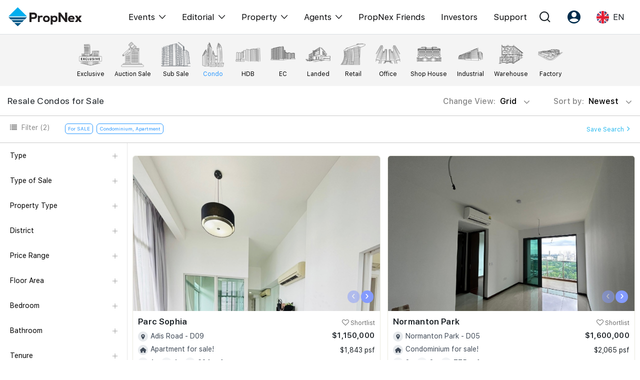

--- FILE ---
content_type: text/html; charset=UTF-8
request_url: https://propnex.com/buy
body_size: 34185
content:
<!DOCTYPE html>
 <html lang="en">

 <head>

   <!-- Required meta tags -->
  <meta charset="utf-8">
    <meta name="viewport" content="width=device-width, initial-scale=1, shrink-to-fit=no, user-scalable=no">
    <meta name="robots" content="follow, index"/>    <meta name="facebook-domain-verification" content="58rqb6typcslf3t75lwf4atovm3blg" />

      
      <script type="text/javascript" src="/assets/9777eb81/JsTrans.min.js" defer="defer"></script>
<script type="text/javascript" src="/assets/9777eb81/dictionary-2dd217a685.js" defer="defer"></script>
<title>Properties For Sale. View Best Priced Property Listings</title>
    <meta name="description" content="Search from latest properties for sale in Singapore. Condo, HDB, EC, Landed, Retail, Office, Shophouse, Warehouse, Factory, Land & more."/>
    <meta name="keywords" content="">
    <link rel="canonical" href="https://propnex.com/buy" />
    <meta property="og:locale" content="en_US">
    <meta property="og:type" content="website">
    <meta property="og:title" content="Properties For Sale. View Best Priced Property Listings">
    <meta property="og:description" content="Search from latest properties for sale in Singapore. Condo, HDB, EC, Landed, Retail, Office, Shophouse, Warehouse, Factory, Land & more.">
    <meta property="og:url" content="https://propnex.com/buy">
    <meta property="og:site_name" content="Properties For Sale. View Best Priced Property Listings">
    <meta property="og:image" content="/img/sell-confident.jpg">
    <meta property="og:image:secure_url" content="/img/sell-confident.jpg">
    <meta property="og:image:width" content="800">
    <meta property="og:image:height" content="600">
    <meta property="og:image:alt" content="Properties For Sale. View Best Priced Property Listings">
    <meta property="og:image:type" content="image/jpeg">
    <meta name="twitter:card" content="summary_large_image">
    <meta name="twitter:title" content="Properties For Sale. View Best Priced Property Listings">
    <meta name="twitter:description" content="Search from latest properties for sale in Singapore. Condo, HDB, EC, Landed, Retail, Office, Shophouse, Warehouse, Factory, Land & more.">
    <meta name="twitter:image" content="/img/sell-confident.jpg">
    <meta property="fb:app_id" content="1167599227789073" />

  
      <!-- Tiktok Pixel Code -->
    <!-- <script>
      !function (w, d, t) {
        w.TiktokAnalyticsObject=t;var ttq=w[t]=w[t]||[];ttq.methods=["page","track","identify","instances","debug","on","off","once","ready","alias","group","enableCookie","disableCookie"],ttq.setAndDefer=function(t,e){t[e]=function(){t.push([e].concat(Array.prototype.slice.call(arguments,0)))}};for(var i=0;i<ttq.methods.length;i++)ttq.setAndDefer(ttq,ttq.methods[i]);ttq.instance=function(t){for(var e=ttq._i[t]||[],n=0;n<ttq.methods.length;n++)ttq.setAndDefer(e,ttq.methods[n]);return e},ttq.load=function(e,n){var i="https://analytics.tiktok.com/i18n/pixel/events.js";ttq._i=ttq._i||{},ttq._i[e]=[],ttq._i[e]._u=i,ttq._t=ttq._t||{},ttq._t[e]=+new Date,ttq._o=ttq._o||{},ttq._o[e]=n||{};var o=document.createElement("script");o.type="text/javascript",o.async=!0,o.src=i+"?sdkid="+e+"&lib="+t;var a=document.getElementsByTagName("script")[0];a.parentNode.insertBefore(o,a)};
        ttq.load('CFCCDPJC77UEUGLDS2J0');
        ttq.page();
      }(window, document, 'ttq');
    </script> -->


    <!-- <script>
    !function (w, d, t) {
      w.TiktokAnalyticsObject=t;var ttq=w[t]=w[t]||[];ttq.methods=["page","track","identify","instances","debug","on","off","once","ready","alias","group","enableCookie","disableCookie"],ttq.setAndDefer=function(t,e){t[e]=function(){t.push([e].concat(Array.prototype.slice.call(arguments,0)))}};for(var i=0;i<ttq.methods.length;i++)ttq.setAndDefer(ttq,ttq.methods[i]);ttq.instance=function(t){for(var e=ttq._i[t]||[],n=0;n<ttq.methods.length;n++)ttq.setAndDefer(e,ttq.methods[n]);return e},ttq.load=function(e,n){var i="https://analytics.tiktok.com/i18n/pixel/events.js";ttq._i=ttq._i||{},ttq._i[e]=[],ttq._i[e]._u=i,ttq._t=ttq._t||{},ttq._t[e]=+new Date,ttq._o=ttq._o||{},ttq._o[e]=n||{};var o=document.createElement("script");o.type="text/javascript",o.async=!0,o.src=i+"?sdkid="+e+"&lib="+t;var a=document.getElementsByTagName("script")[0];a.parentNode.insertBefore(o,a)};
      ttq.load('CG43UQBC77UDBVQ975QG');
      ttq.page();
    }(window, document, 'ttq');
    </script> -->
    <!-- End Tiktok Pixel Code -->

    <!-- Facebook Pixel Code -->
    <!-- <script>
      !function(f,b,e,v,n,t,s)
      {if(f.fbq)return;n=f.fbq=function(){n.callMethod?
      n.callMethod.apply(n,arguments):n.queue.push(arguments)};
      if(!f._fbq)f._fbq=n;n.push=n;n.loaded=!0;n.version='2.0';
      n.queue=[];t=b.createElement(e);t.async=!0;
      t.src=v;s=b.getElementsByTagName(e)[0];
      s.parentNode.insertBefore(t,s)}(window, document,'script',
      'https://connect.facebook.net/en_US/fbevents.js');
      fbq('init', '413684073403846');
      fbq('track', 'PageView');
    </script>
    <noscript><img height="1" width="1" style="display:none"
      src="https://www.facebook.com/tr?id=413684073403846&ev=PageView&noscript=1"
    /></noscript> -->
    <!-- End Facebook Pixel Code -->

    <!-- Google tag (gtag.js) //PropNex Corpcom Ad Account --> 
    <script async src="https://www.googletagmanager.com/gtag/js?id=AW-10861758299"></script>
    <script>
      window.dataLayer = window.dataLayer || [];
      function gtag(){dataLayer.push(arguments);}
      gtag('js', new Date());
      gtag('config', 'AW-10861758299');
    </script>

    <!-- Google Tag Manager //added 2024-05-03-->
    <script>(function(w,d,s,l,i){w[l]=w[l]||[];w[l].push({'gtm.start':
    new Date().getTime(),event:'gtm.js'});var f=d.getElementsByTagName(s)[0],
    j=d.createElement(s),dl=l!='dataLayer'?'&l='+l:'';j.async=true;j.src=
    'https://www.googletagmanager.com/gtm.js?id='+i+dl;f.parentNode.insertBefore(j,f);
    })(window,document,'script','dataLayer','GTM-WH8SSF5S');</script>
    <!-- End Google Tag Manager -->
    
    
      
  <!-- Bootstrap CSS -->
  <link rel="stylesheet" href="/css/bootstrap.min.css">
  <!-- <link rel="stylesheet" href="https://stackpath.bootstrapcdn.com/font-awesome/4.7.0/css/font-awesome.min.css"> -->
  <link rel="stylesheet" href="/css/font-awesome-4.7.0/css/font-awesome.min.css" media="print" onload="this.media='all'">

  
    <link href="/css/owl.carousel.min.css" rel="stylesheet">
  <link href="/css/owl.theme.default.min.css" rel="stylesheet">
  <!-- <link rel="stylesheet" href="https://owlcarousel2.github.io/OwlCarousel2/assets/owlcarousel/assets/owl.carousel.min.css"> -->
  <!-- <link rel="stylesheet" href="https://owlcarousel2.github.io/OwlCarousel2/assets/owlcarousel/assets/owl.theme.default.min.css"> -->
    
      <link rel="stylesheet" type="text/css" href="/css/pagination.css" media="print" onload="this.media='all'">
      <link rel="stylesheet" href="/css/bootstrap-datepicker3.min.css" media="print" onload="this.media='all'">
      <link href="/css/jquery.timepicker.css" rel="stylesheet" media="print" onload="this.media='all'">
                  
      <link href="/css/style.css?v=1767769481" rel="stylesheet">
    <link href="/css/responsive.css?v=1768467618" rel="stylesheet">
  <link href="/css/custom-responsive.css?v=1761273608" rel="stylesheet">
  <link href="/css/fonts.css?v=1759713721" rel="stylesheet">
  <link href="/css/style2.css?v=1768467618" rel="stylesheet">
  <link href="/css/iconmoon.css?v=1741588168" rel="stylesheet">

                                
    
  
                      <link rel="icon" href="/img/favicon.png" type="image/x-icon" />

 </head>

<body>
    <!-- Google Tag Manager (noscript) -->
  <noscript><iframe src="https://www.googletagmanager.com/ns.html?id=GTM-P3XZ4FF"
  height="0" width="0" style="display:none;visibility:hidden"></iframe></noscript>
  <!-- End Google Tag Manager (noscript) -->

  
 
<header class="header" id="header24">

  
  <nav class="mega-nav container">
    <div class="navbar-inner">
      <a href="/" class="brand"><img width="150" src="/img/propnex_logo_new.png" class=""></a>
    </div>
    <div class="navbar-block" id="menu">
      <ul class="menu">
        <!-- <li class="menu-item dropmenu">
          <span class="dropdown-toggle menu-link">
           Events          </span>
          <div class="dropdown-content">
            <span class="icon-angle-left closeMenu d-none"></span>
            <div class="dropdown-column container">
              <div class="dropdown-group dropdown-lg">
                <div class="dropdown-title d-none d-lg-block">
                  <span class="text-blk60">Events</span>
                </div>
                <ul class="dropdown-items">
                  <li><a href="/workshops" class="dropdown-link font-lg">Explore All Events</a></li>
                  <li><a href="/pws" class="dropdown-link font-lg">Property Wealth System (PWS)</a></li>
                  <li><a href="/xpo" class="dropdown-link font-lg">Property XPO</a></li>
                  <li><a href="/pws-advocates" class="dropdown-link font-lg">PWS Advocates</a></li>
                  <li><a href="/workshops" class="dropdown-link font-lg">Workshops</a></li>
                </ul>
              </div>
              <div class="dropdown-group">
                <div class="dropdown-title d-none d-lg-block">
                  <span class="text-blk60">More from PWS & EPO</span>
                </div>
                <ul class="dropdown-items">
                  <li><a href="#" class="dropdown-link">Reviews</a></li>
                  <li><a href="/xpo" class="dropdown-link">XPO Playbacks</a></li>
                  <li><a href="#" class="dropdown-link">Rent/Leasing</a></li>
                </ul>
              </div>
              <div class="dropdown-group">
                <div class="dropdown-title d-none d-lg-block">
                  <span class="text-blk60">More from Events</span>
                </div>
                <ul class="dropdown-items">
                  <li><a href="#" class="dropdown-link">Event Support</a></li>
                  <li><a href="#" class="dropdown-link">Courses Certificates</a></li>
                  <li><a href="#" class="dropdown-link">FAQs</a></li>
                </ul>
              </div>
            </div>
          </div>
        </li> -->
        <li class="menu-item dropmenu">
          <span class="dropdown-toggle menu-link">
            <!-- /workshops -->
            <a href="javascript:;">Events</a>
            <span class="icon-angle-down ml-2 fs-14"></span>
          </span>
          <div class="dropdown-content">
            <span class="icon-angle-left closeMenu d-none"></span>
            <div class="dropdown-column container">
              <div class="dropdown-group dropdown-lg">
                <div class="dropdown-title d-none">
                  <span class="text-blk60">Events</span>
                </div>
                <ul class="dropdown-items">
                  <li><a href="/singapore-property-expo-show" class="dropdown-link font-lg">XPO</a></li>
                  <li><a href="/international-property-expo-show" class="dropdown-link font-lg">International XPO</a></li>
                  <li><a href="/property-wealth-system" class="dropdown-link font-lg">PWS Masterclass</a></li>
                  <li><a href="/workshops" class="dropdown-link font-lg">Workshop</a></li>
                </ul>
              </div>
            </div>
          </div>
        </li>
        <li class="menu-item dropmenu">
          <span class="dropdown-toggle menu-link">
            <a href="javascript:;">Editorial</a>
            <span class="icon-angle-down ml-2 fs-14"></span>
          </span>
          <div class="dropdown-content">
            <span class="icon-angle-left closeMenu d-none"></span>
            <div class="dropdown-column container">
              <div class="dropdown-group dropdown-lg">
                <div class="dropdown-title d-none">
                  <span class="text-blk60">Editorial</span>
                </div>
                <ul class="dropdown-items">
                  <li><a href="/editorial" class="dropdown-link font-lg">All Editorial</a></li>
                  <li><a href="/news" class="dropdown-link font-lg">News</a></li>
                  <li><a href="/picks" class="dropdown-link font-lg">Perspectives</a></li>
                  <li><a href="/reports" class="dropdown-link font-lg">Reports</a></li>
                </ul>
              </div>
            </div>
          </div>
        </li>
        <li class="menu-item dropmenu">
          <span class="dropdown-toggle menu-link">
            <a href="javascript:;">Property</a>
            <span class="icon-angle-down ml-2 fs-14"></span>
          </span>
          <div class="dropdown-content">
            <span class="icon-angle-left closeMenu d-none"></span>
            <div class="dropdown-column container">
              <div class="dropdown-group dropdown-lg">
                <div class="dropdown-title d-none">
                  <span class="text-blk60">Property</span>
                </div>
                <ul class="dropdown-items">
                  <li><a href="/buy" class="dropdown-link font-lg">Buy</a></li>
                  <li><a href="/sell" class="dropdown-link font-lg">Sell</a></li>
                  <li><a href="/rent" class="dropdown-link font-lg">Rent</a></li>
                  <li><a href="/new-launch" class="dropdown-link font-lg">New Launch</a></li>
                  <li><a href="/overseas" class="dropdown-link font-lg">Overseas</a></li>
                  <li><a href="/business-space" class="dropdown-link font-lg">Business Space</a></li>
                  <li><a href="/property-value" class="dropdown-link font-lg">PN-Valuation</a></li>
                </ul>
              </div>
            </div>
          </div>
        </li>
        <li class="menu-item dropmenu">
          <span class="dropdown-toggle menu-link">
            <a href="javascript:;">Agents</a>
            <span class="icon-angle-down ml-2 fs-14"></span>
          </span>
          <div class="dropdown-content">
            <span class="icon-angle-left closeMenu d-none"></span>
            <div class="dropdown-column container">
              <div class="dropdown-group dropdown-lg">
                <div class="dropdown-title d-none">
                  <span class="text-blk60">Events</span>
                </div>
                <ul class="dropdown-items">
                  <li><a href="/nexlevel-advantage" class="dropdown-link font-lg">NexLevel Advantage</a></li>
                  <li><a href="/nexlevel-training" class="dropdown-link font-lg">NexLevel Training</a></li>
                  <!-- <li><a href="/joinus" class="dropdown-link font-lg">RES Career</a></li> -->
                  <li><a href="/our-training" class="dropdown-link font-lg">Our Training</a></li>
                  <li><a href="/pws-agent" class="dropdown-link font-lg">PWS Agent</a></li>
                  <li><a href="/our-leadership" class="dropdown-link font-lg">Our Leadership</a></li>
                  <li><a href="https://join.propnex.com/login" target="_blank" class="dropdown-link font-lg">Join Us</a></li>
                </ul>
              </div>
            </div>
          </div>
        </li>
        
        <li class="menu-item"><a href="/friends" class="menu-link">PropNex Friends</a></li>
        <li class="menu-item"><a href="/investors" class="menu-link">Investors</a></li>
        <li class="menu-item"><a href="/contact-us" class="menu-link">Support</a></li>
      </ul>
    </div>
    <div class="menu-right">
      <div class="menu-item dropmenu">
        <a class="dropdown-toggle menu-link px-2 px-xl-3"><span class="icon icon-search-alt"></span></a>
        <div class="dropdown-content">
          <div class="dropdown-column container">
              <div class="dropdown-group dropdown-lg">
              <div class="dropdown-title search-group-m">
                <span class="icon-search-alt"></span>
                <form method="GET" action="/search">
                  <input type="search" name="search" class="mega-search form-control" placeholder="Search" autocomplete="off" required>
                </form>
              </div>
                          </div>
          </div>
        </div>
      </div>
      <div class="menu-item dropmenu">
        <a class="dropdown-toggle menu-link px-2 px-xl-3"><span class="icon icon-user-round"></span></a>
        <div class="dropdown-content">
          <div class="dropdown-column container">
              <div class="dropdown-group dropdown-lg">
              <div class="dropdown-title d-none d-lg-block">
                <span class="text-blk60">Account</span>
              </div>
              <ul class="dropdown-items">
                                  <li><a class="dropdown-link font-lg" href="/signup">Register as PX Friends</a></li>
                  <li><a class="dropdown-link font-lg" href="/signin">PX Friends Login</a></li>
                  <li><a class="dropdown-link font-lg" href="https://agent.propnex.com/" target="_blank">Agent Suite</a></li>
                              </ul>
            </div>
          </div>
        </div>
      </div>
            <div class="menu-item dropmenu">
        <a class="dropdown-toggle menu-link px-2 px-xl-3">
                      <img src="/img/united-kingdom.png" height="25" width="25"> <span class="ml-2 d-none d-sm-inline-block">EN</span>
                  </a>
        <div class="dropdown-content">
          <div class="dropdown-column container">
              <div class="dropdown-group dropdown-lg">
              <div class="dropdown-title d-none d-lg-block">
                 <span class="text-blk60">Language</span>
              </div>
              <ul class="dropdown-items">
                <li><a class="dropdown-link font-lg" href="javascript:;"><img src="/img/united-kingdom.png" height="25" width="25" class="mr-2"> EN</a></li>
                <li><a class="dropdown-link font-lg" href="/chinese/buy"><img src="/img/china.png" height="25" width="25" class="mr-2"> 中</a></li>
              </ul>
            </div>
          </div>
        </div>
      </div>
      <div class="burger align-self-center" id="burger">
        <span class="burger-line"></span>
        <span class="burger-line"></span>
        <span class="burger-line"></span>
      </div>
    </div>

  </nav>
</header>

 

<span hidden id="baseUrl"></span>

<div class="top-banner"></div> <!--  Dont remove, div for get banner -->


 
      <section class="submenu-tabs mt-0">
         <div class="bg-submenu-tabs">
            <div class="container">
                  <ul class="mb-0" >
                        <li>
                          <a href="/exclusive-listing">
                             <div class="submenu-link">
                                <img src="/img/submenu/top/exclusive-listing.png" alt="">
                                <p>Exclusive</p>
                             </div>
                          </a>
                        </li>
                                           <li>
                          <a href="/auction">
                             <div class="submenu-link">
                                <img src="/img/submenu/top/auction-sale.png" alt="">
                                <p>Auction Sale</p>
                             </div>
                          </a>
                       </li>
                                                                <li class="filterOpts " data-option="typeOfSale" data-value="Sub Sale" data-value2="top" >
                          <a class="">
                             <div class="submenu-link">
                                <img src="/img/submenu/top/sub_sale_.png" alt="">
                                <p>Sub Sale</p>
                             </div>
                          </a>
                       </li>
                       <li class="filterOpts" data-option="propertyType" data-value="CONDO" data-value2="residential">
                          <a class="active">
                             <div class="submenu-link">
                                <img src="/img/submenu/top/1.png" alt="">
                                <p>Condo</p>
                             </div>
                          </a>
                       </li>
                       <li class="filterOpts" data-option="propertyType"  data-value="HDB" data-value2="residential">
                          <a class="">
                             <div class="submenu-link">
                                <img src="/img/submenu/top/4.png" alt="">
                                <p>HDB</p>
                             </div>
                          </a>
                       </li>
                      
                       <li class="filterOpts" data-option="propertyType"  data-value="EC" data-value2="residential">
                          <a class="">
                             <div class="submenu-link">
                                <img src="/img/submenu/top/2.png" alt="">
                                <p>EC</p>
                             </div>
                          </a>
                       </li>
                       <li class="filterOpts" data-option="propertyType"  data-value="LANDED" data-value2="residential">
                          <a class="">
                             <div class="submenu-link">
                                <img src="/img/submenu/top/8.png" alt="">
                                <p>Landed</p>
                             </div>
                          </a>
                       </li>
                     
                                          <li class="filterOpts" data-option="propertyType"  data-value="RETAIL" data-value2="commercial">
                        <a class="">
                           <div class="submenu-link">
                              <img src="/img/submenu/top/11.png" alt="">
                              <p>Retail</p>
                           </div>
                        </a>
                     </li>
                     <li class="filterOpts" data-option="propertyType"  data-value="OFFICE" data-value2="commercial">
                        <a class="">
                           <div class="submenu-link">
                              <img src="/img/submenu/top/9.png" alt="">
                              <p>Office</p>
                           </div>
                        </a>
                     </li>
                     <li class="filterOpts" data-option="propertyType" data-value="SHOP HOUSE" data-value2="commercial">
                        <a class="">
                           <div class="submenu-link">
                              <img src="/img/submenu/top/12.png" alt="">
                              <p>Shop House</p>
                           </div>
                        </a>
                     </li>
                     <li class="filterOpts" data-option="propertyType"  data-value="INDUSTRIAL" data-value2="commercial">
                        <a class="">
                           <div class="submenu-link">
                              <img src="/img/submenu/top/5.png" alt="">
                              <p>Industrial</p>
                           </div>
                        </a>
                     </li>
                      <li class="filterOpts" data-option="propertyType"  data-value="WAREHOUSE" data-value2="commercial">
                        <a class="">
                           <div class="submenu-link">
                              <img src="/img/submenu/top/13.png" alt="">
                              <p>Warehouse</p>
                           </div>
                        </a>
                      </li>
                      <li class="filterOpts" data-option="propertyType"  data-value="FACTORY" data-value2="commercial"> 
                        <a class="">
                           <div class="submenu-link">
                              <img src="/img/submenu/top/3.png" alt="">
                              <p>Factory</p>
                           </div>
                        </a>
                      </li>
                      <!-- <li class="filterOpts" data-option="propertyType"  data-value="LAND" data-value2="commercial" >
                        <a class="">
                           <div class="submenu-link">
                              <img src="/img/submenu/top/7.png" alt="">
                              <p>Land</p>
                           </div>
                        </a>
                     </li>
                     <li class="filterOpts" data-option="propertyType"  data-value="LANDWITHBLDG" data-value2="commercial">
                        <a class="">
                           <div class="submenu-link">
                              <img src="/img/submenu/top/6.png" alt="">
                              <p>Land with Bldg</p>
                           </div>
                        </a>
                      </li> -->
                     

                     
                  </ul>
               </div>
            </div>
         </div>
         <div class="">
            <div>
               <div class="">
                  <div class="container">
                     <div class="row align-items-center py-2">
                        <div class="col-lg-6 col-6">
                          <h1 class="sub-menu-tab-heading mb-0">Resale Condos for Sale</h1>
                        </div>
                        <div class="col-lg-6 col-6"> 
                           <div class="text-right">
                              <div class="btn-group listing-change-view">
                                <button type="button" class="btn sort-btn-tabs dropdown-toggle" data-toggle="dropdown" aria-haspopup="true" aria-expanded="false">
                                  Change View: <span id="listingView">Grid</span> <i class="fa fa-angle-down"></i>
                                </button>
                                <div class="dropdown-menu">
                                  <a class="dropdown-item list-vieww" href="javascript:;">List</a>
                                  <a class="dropdown-item grid-vieww" href="javascript:;">Grid</a>
                                </div>
                              </div>
                              <div class="btn-group">
                                <button type="button" class="btn sort-btn-tabs dropdown-toggle pr-0" data-toggle="dropdown" aria-haspopup="true" aria-expanded="false">
                                Sort by: <span id="sortBy">
                                  Newest                                </span> <i class="fa fa-angle-down"></i>
                                </button>
                                <div class="dropdown-menu">
                                   <a class="dropdown-item filterOpts" data-option="sortBy" data-value="newest" href="#">Newest</a>
                                   <a class="dropdown-item filterOpts" data-option="sortBy" data-value="lowest_price" href="#" selected>Lowest Price</a>
                                   <a class="dropdown-item filterOpts" data-option="sortBy" data-value="highest_price" href="#">Highest Price</a>
                                   <a class="dropdown-item filterOpts" data-option="sortBy" data-value="lowest_floorarea" href="#">Lowest Floor Area</a>
                                   <a class="dropdown-item filterOpts" data-option="sortBy" data-value="highest_floorarea" href="#">Highest Floor Area</a>
                                </div>
                             </div>
                              
                           </div>
                        </div>
                     </div>
                  </div>
                  <div class="submenu-tabs-filter-box">
                     <div class="container" style=" padding-bottom: 10px;">
                        <div class="row">
                           <div class="col-lg-10 col-6">
                              <div class="d-lg-flex">
                                 <div>
                                    <p class="filter-text-tabs"><i class="fa fa-list" aria-hidden="true"></i> Filter <span id="filterCount">(2)</span> </p>
                                 </div>
                                 <ul class="filter-badges filterLists">
                                                                        <li class="exFilterlistingType ">
                                        <p class="filter-badge" data-value="For SALE">For SALE 
                                         
                                        </p>
                                      </li>
                                                                          <li class="exFiltercondoPropertyType ">
                                        <p class="filter-badge" data-value="Condominium, Apartment">Condominium, Apartment 
                                         
                                        </p>
                                      </li>
                                                                     </ul>
                              </div>
                           </div>
                           <div class="col-lg-2 col-6"  id="saveSearchBtnSec" style="padding-top:8px;">
                              <div class="text-right">
                                <a class="save-search-link" data-toggle="modal" data-target="#save-serach-modal" href="javascript:;">Save Search <i class="fa fa-angle-right"></i> </a>
                              </div>
                           </div>
                        </div>
                        <div class="row mb-3 filter-mobile-show">
                           <div class="col-12">
                               <ul class="filter-badges d-block">
                                                                      <li class="exFilterlistingType ">
                                        <p class="filter-badge" data-value="For SALE">For SALE                                         
                                        </p>
                                      </li>
                                                                          <li class="exFiltercondoPropertyType ">
                                        <p class="filter-badge" data-value="Condominium, Apartment">Condominium, Apartment                                                                                  <i class="ml-2 fa fa-times filterRem"></i>
                                         
                                        </p>
                                      </li>
                                                                  </ul>
                           </div>
                        </div>

                     </div>
                  </div>
                  <div class="submenu-tab-content">
                     <div class="container">
                        <div class="w-100 flex-between">

                           <div class="left-side-menu-tabs tabs-overflow-auto listing-page-menu">
                              <div class="nav-side-menu">
                                 <div class="menu-list">
                                    <div class="left-menu-cross-icon">
                                       <img src="/img/cross.png" alt="">
                                    </div>
                                    <form id="filterSideForm">
                                      <input type="hidden" name="propertyType" value="CONDO">
                                      <input type="hidden" name="sortBy" value="newest">
                                      <input type="hidden" name="school" value="">
                                      <input type="hidden" name="mrt" value="">
                                      <input type="hidden" name="lrt" value="">
                                      <input type="hidden" name="isSearch" value="">
                                      <input type="hidden" name="mrtDistance" value="">
                                      <input type="hidden" name="schoolDistance" value="">
                                      <input type="hidden" name="mall" value="">
                                      <input type="hidden" name="mallDistance" value="">
                                      <span hidden id="pageNumber">1</span>
                                      <div>
                                      <ul id="menu-content" class="menu-conten">
                                        <li  data-toggle="collapse" data-target="#Type" class="collapsed">
                                          <a href="#"> Type <span class="plus-icon"></span></a>
                                        </li>

                                         <ul class="sub-menu collapse ul-list" id="Type">
                                            <!-- <li class="active filterOpts" data-option="listingType" data-value="SALE"><a href="javascript:;">For Sale</a></li> -->
                                            <li class="active" ><a href="/buy">For Sale</a></li>
                                            <!-- <li class=" filterOpts" data-option="listingType" data-value="RENT"><a href="javascript:;">For Rent</a></li> -->
                                            <li class=""><a href="/rent">For Rent</a></li>
                                            <input type="hidden" name="listingType" value="SALE">
                                         </ul>

                                         <li data-toggle="collapse" data-target="#typeOfSale" class="collapsed" id="typeOfSaleToggle" >
                                            <a href="javascript:;"> Type of Sale <span class="plus-icon"></span></a>
                                         </li>
                                         <ul class="sub-menu collapse ul-list" id="typeOfSale">
                                          <li class=""><a href="/exclusive-listing">Exclusive Listings</a></li>
                                          <li class=""><a href="/auction">Auction Listings</a></li>
                                          <li class="active filterOpts" data-option="typeOfSale" data-value="Resale"><a href="javascript:;">Resale</a></li>
                                          <li class=" filterOpts" data-option="typeOfSale" data-value="Sub Sale"><a href="javascript:;">Sub Sale</a></li>
                                          <input type="hidden" name="typeOfSale" value="Resale">
                                         </ul>

                                         <li data-toggle="collapse" data-target="#typeOfRent" class="collapsed" id="typeOfRentToggle" hidden>
                                            <a href="javascript:;"> Type of Rental <span class="plus-icon"></span></a>
                                         </li>
                                         <ul class="sub-menu collapse ul-list" id="typeOfRent">
                                          <li class=""><a href="/exclusive-listing">Exclusive Listings</a></li>
                                          <li class=" filterOpts" data-option="typeOfRent" data-value="RENT"><a href="javascript:;">Rental</a></li>
                                          <li class=" filterOpts" data-option="typeOfRent" data-value="ROOM"><a href="javascript:;">Room Rental</a></li>
                                          <input type="hidden" name="typeOfRent" value="">
                                         </ul>

                                         <li data-toggle="collapse" data-target="#hdbType" class="collapsed" id="hdbTypeToggle" hidden>
                                            <a href="javascript:;"> HDB Type <span class="plus-icon"></span></a>
                                         </li>
                                         <ul class="sub-menu collapse ul-list" id="hdbType">
                                                                                      <li class=" filterOpts" data-option="hdbType" data-value="1R"><a href="javascript:;">1-Room/Studio</a></li>
                                                                                      <li class=" filterOpts" data-option="hdbType" data-value="2A"><a href="javascript:;">2A</a></li>
                                                                                      <li class=" filterOpts" data-option="hdbType" data-value="2I"><a href="javascript:;">2I (Improved)</a></li>
                                                                                      <li class=" filterOpts" data-option="hdbType" data-value="2S"><a href="javascript:;">2S (Standard)</a></li>
                                                                                      <li class=" filterOpts" data-option="hdbType" data-value="3A"><a href="javascript:;">3A</a></li>
                                                                                      <li class=" filterOpts" data-option="hdbType" data-value="3NG"><a href="javascript:;">3NG (New Generation)</a></li>
                                                                                      <li class=" filterOpts" data-option="hdbType" data-value="3Am"><a href="javascript:;">3A (Modified)</a></li>
                                                                                      <li class=" filterOpts" data-option="hdbType" data-value="3NGm"><a href="javascript:;">3NG (Modified)</a></li>
                                                                                      <li class=" filterOpts" data-option="hdbType" data-value="3I"><a href="javascript:;">3I (Improved)</a></li>
                                                                                      <li class=" filterOpts" data-option="hdbType" data-value="3Im"><a href="javascript:;">3I (Modified)</a></li>
                                                                                      <li class=" filterOpts" data-option="hdbType" data-value="3S"><a href="javascript:;">3S (Simplified)</a></li>
                                                                                      <li class=" filterOpts" data-option="hdbType" data-value="3STD"><a href="javascript:;">3STD (Standard)</a></li>
                                                                                      <li class=" filterOpts" data-option="hdbType" data-value="4A"><a href="javascript:;">4A</a></li>
                                                                                      <li class=" filterOpts" data-option="hdbType" data-value="4NG"><a href="javascript:;">4NG (New Generation)</a></li>
                                                                                      <li class=" filterOpts" data-option="hdbType" data-value="4S"><a href="javascript:;">4S (Simplified)</a></li>
                                                                                      <li class=" filterOpts" data-option="hdbType" data-value="4I"><a href="javascript:;">4I (Improved)</a></li>
                                                                                      <li class=" filterOpts" data-option="hdbType" data-value="4STD"><a href="javascript:;">4STD (Standard)</a></li>
                                                                                      <li class=" filterOpts" data-option="hdbType" data-value="5A"><a href="javascript:;">5A</a></li>
                                                                                      <li class=" filterOpts" data-option="hdbType" data-value="5I"><a href="javascript:;">5I</a></li>
                                                                                      <li class=" filterOpts" data-option="hdbType" data-value="5S"><a href="javascript:;">5S</a></li>
                                                                                      <li class=" filterOpts" data-option="hdbType" data-value="6J"><a href="javascript:;">Jumbo</a></li>
                                                                                      <li class=" filterOpts" data-option="hdbType" data-value="EA"><a href="javascript:;">EA (Exec Apartment)</a></li>
                                                                                      <li class=" filterOpts" data-option="hdbType" data-value="EM"><a href="javascript:;">EM (Exec Maisonette)</a></li>
                                                                                      <li class=" filterOpts" data-option="hdbType" data-value="MG"><a href="javascript:;">MG (Multi-Generation)</a></li>
                                                                                      <li class=" filterOpts" data-option="hdbType" data-value="TE"><a href="javascript:;">Terrace</a></li>
                                                                                    <input type="hidden" name="hdbType" value="">
                                         </ul>

                                         <li data-toggle="collapse" data-target="#condoPropertyType" class="collapsed" id="condoPropertyTypeToggle" >
                                            <a href="javascript:;"> Property Type <span class="plus-icon"></span></a>
                                         </li>
                                         <ul class="sub-menu collapse ul-list" id="condoPropertyType">
                                                                                      <li class="active filterOpts" data-option="condoPropertyType" data-value="CONDO"><a href="javascript:;">Condominium</a></li>
                                                                                      <li class="active filterOpts" data-option="condoPropertyType" data-value="APT"><a href="javascript:;">Apartment</a></li>
                                                                                      <li class=" filterOpts" data-option="condoPropertyType" data-value="WALK"><a href="javascript:;">Walk-up</a></li>
                                                                                      <li class=" filterOpts" data-option="condoPropertyType" data-value="CLUS"><a href="javascript:;">Cluster House</a></li>
                                                                                    <input type="hidden" name="condoPropertyType" value="CONDO,APT">
                                         </ul>

                                         <li data-toggle="collapse" data-target="#landedPropertyType" class="collapsed" id="landedPropertyTypeToggle" hidden>
                                            <a href="javascript:;"> Property Type <span class="plus-icon"></span></a>
                                         </li>
                                         <ul class="sub-menu collapse ul-list" id="landedPropertyType">
                                                                                      <li class=" filterOpts" data-option="landedPropertyType" data-value="LBUNG"><a href="javascript:;">Bungalow House</a></li>
                                                                                      <li class=" filterOpts" data-option="landedPropertyType" data-value="CON"><a href="javascript:;">Conservation House</a></li>
                                                                                      <li class=" filterOpts" data-option="landedPropertyType" data-value="CORN"><a href="javascript:;">Corner Terrace</a></li>
                                                                                      <li class=" filterOpts" data-option="landedPropertyType" data-value="DETAC"><a href="javascript:;">Detached House</a></li>
                                                                                      <li class=" filterOpts" data-option="landedPropertyType" data-value="BUNG"><a href="javascript:;">Good Class Bungalow</a></li>
                                                                                      <li class=" filterOpts" data-option="landedPropertyType" data-value="SEMI"><a href="javascript:;">Semi-Detached House</a></li>
                                                                                      <li class=" filterOpts" data-option="landedPropertyType" data-value="TERRA"><a href="javascript:;">Terraced House</a></li>
                                                                                      <li class=" filterOpts" data-option="landedPropertyType" data-value="TOWN"><a href="javascript:;">Town House</a></li>
                                                                                      <li class=" filterOpts" data-option="landedPropertyType" data-value="LCLUS"><a href="javascript:;">Cluster House</a></li>
                                                                                    <input type="hidden" name="landedPropertyType" value="">
                                         </ul>

                                         <li data-toggle="collapse" data-target="#District" class="collapsed" id="districtToggle" >
                                            <a href="javascript:;"> District <span class="plus-icon"></span></a>
                                         </li>
                                         <ul class="sub-menu collapse ul-list" id="District">
                                                                                      <li class=" filterOpts" data-option="district" data-value="D01"><a href="javascript:;">D01 - Boat Quay / Raffles Place / Marina</a></li>
                                                                                      <li class=" filterOpts" data-option="district" data-value="D02"><a href="javascript:;">D02 - Chinatown / Tanjong Pagar</a></li>
                                                                                      <li class=" filterOpts" data-option="district" data-value="D03"><a href="javascript:;">D03 - Alexandra /  Commonwealth</a></li>
                                                                                      <li class=" filterOpts" data-option="district" data-value="D04"><a href="javascript:;">D04 - Sentosa / Harbourfront</a></li>
                                                                                      <li class=" filterOpts" data-option="district" data-value="D05"><a href="javascript:;">D05 - Buona Vista / West Coast / Clementi New Town</a></li>
                                                                                      <li class=" filterOpts" data-option="district" data-value="D06"><a href="javascript:;">D06 - City Hall / Clarke Quay</a></li>
                                                                                      <li class=" filterOpts" data-option="district" data-value="D07"><a href="javascript:;">D07 - Beach Road / Bugis / Rochor</a></li>
                                                                                      <li class=" filterOpts" data-option="district" data-value="D08"><a href="javascript:;">D08 - Farrer Park / Serangoon Rd</a></li>
                                                                                      <li class=" filterOpts" data-option="district" data-value="D09"><a href="javascript:;">D09 - Orchard / River Valley</a></li>
                                                                                      <li class=" filterOpts" data-option="district" data-value="D10"><a href="javascript:;">D10 - Tanglin / Holland / Bukit Timah</a></li>
                                                                                      <li class=" filterOpts" data-option="district" data-value="D11"><a href="javascript:;">D11 - Newton / Novena</a></li>
                                                                                      <li class=" filterOpts" data-option="district" data-value="D12"><a href="javascript:;">D12 - Balestier / Toa Payoh</a></li>
                                                                                      <li class=" filterOpts" data-option="district" data-value="D13"><a href="javascript:;">D13 - Macpherson / Potong Pasir</a></li>
                                                                                      <li class=" filterOpts" data-option="district" data-value="D14"><a href="javascript:;">D14 - Eunos / Geylang / Paya Lebar</a></li>
                                                                                      <li class=" filterOpts" data-option="district" data-value="D15"><a href="javascript:;">D15 - East Coast / Marine Parade</a></li>
                                                                                      <li class=" filterOpts" data-option="district" data-value="D16"><a href="javascript:;">D16 - Bedok / Upper East Coast</a></li>
                                                                                      <li class=" filterOpts" data-option="district" data-value="D17"><a href="javascript:;">D17 - Changi Airport / Changi Village</a></li>
                                                                                      <li class=" filterOpts" data-option="district" data-value="D18"><a href="javascript:;">D18 - Pasir Ris / Tampines</a></li>
                                                                                      <li class=" filterOpts" data-option="district" data-value="D19"><a href="javascript:;">D19 - Hougang / Punggol / Sengkang</a></li>
                                                                                      <li class=" filterOpts" data-option="district" data-value="D20"><a href="javascript:;">D20 - Ang Mo Kio / Bishan / Thomson</a></li>
                                                                                      <li class=" filterOpts" data-option="district" data-value="D21"><a href="javascript:;">D21 - Clementi Park / Upper Bukit Timah</a></li>
                                                                                      <li class=" filterOpts" data-option="district" data-value="D22"><a href="javascript:;">D22 - Boon Lay / Jurong / Tuas</a></li>
                                                                                      <li class=" filterOpts" data-option="district" data-value="D23"><a href="javascript:;">D23 - Dairy Farms / Bukit Panjang / Choa Chu Yang</a></li>
                                                                                      <li class=" filterOpts" data-option="district" data-value="D24"><a href="javascript:;">D24 - Lim Chu Kang / Tengah</a></li>
                                                                                      <li class=" filterOpts" data-option="district" data-value="D25"><a href="javascript:;">D25 - Admiralty / Woodlands</a></li>
                                                                                      <li class=" filterOpts" data-option="district" data-value="D26"><a href="javascript:;">D26 - Mandai / Upper Thomson</a></li>
                                                                                      <li class=" filterOpts" data-option="district" data-value="D27"><a href="javascript:;">D27 - Sembawang / Yishun</a></li>
                                                                                      <li class=" filterOpts" data-option="district" data-value="D28"><a href="javascript:;">D28 - Seletar / Yio Chu Kang</a></li>
                                                                                    <input type="hidden" name="district" value="">
                                         </ul>

                                         <li data-toggle="collapse" data-target="#Estate" class="collapsed" id="estateToggle" hidden>
                                            <a href="javascript:;"> HDB Estate <span class="plus-icon"></span></a>
                                         </li>
                                         <ul class="sub-menu collapse ul-list" id="Estate">
                                                                                      <li class=" filterOpts" data-option="hdbEstate" data-value="1"><a href="javascript:;">Ang Mo Kio</a></li>
                                                                                      <li class=" filterOpts" data-option="hdbEstate" data-value="2"><a href="javascript:;">Bedok</a></li>
                                                                                      <li class=" filterOpts" data-option="hdbEstate" data-value="3"><a href="javascript:;">Bishan</a></li>
                                                                                      <li class=" filterOpts" data-option="hdbEstate" data-value="4"><a href="javascript:;">Bukit Batok</a></li>
                                                                                      <li class=" filterOpts" data-option="hdbEstate" data-value="5"><a href="javascript:;">Bukit Merah</a></li>
                                                                                      <li class=" filterOpts" data-option="hdbEstate" data-value="6"><a href="javascript:;">Bukit Panjang</a></li>
                                                                                      <li class=" filterOpts" data-option="hdbEstate" data-value="7"><a href="javascript:;">Bukit Timah</a></li>
                                                                                      <li class=" filterOpts" data-option="hdbEstate" data-value="8"><a href="javascript:;">Central Area</a></li>
                                                                                      <li class=" filterOpts" data-option="hdbEstate" data-value="9"><a href="javascript:;">Choa Chu Kang</a></li>
                                                                                      <li class=" filterOpts" data-option="hdbEstate" data-value="10"><a href="javascript:;">Clementi</a></li>
                                                                                      <li class=" filterOpts" data-option="hdbEstate" data-value="11"><a href="javascript:;">Geylang</a></li>
                                                                                      <li class=" filterOpts" data-option="hdbEstate" data-value="12"><a href="javascript:;">Hougang</a></li>
                                                                                      <li class=" filterOpts" data-option="hdbEstate" data-value="13"><a href="javascript:;">Jurong East</a></li>
                                                                                      <li class=" filterOpts" data-option="hdbEstate" data-value="14"><a href="javascript:;">Jurong West</a></li>
                                                                                      <li class=" filterOpts" data-option="hdbEstate" data-value="15"><a href="javascript:;">Kallang/Whampoa</a></li>
                                                                                      <li class=" filterOpts" data-option="hdbEstate" data-value="16"><a href="javascript:;">Lim Chu Kang</a></li>
                                                                                      <li class=" filterOpts" data-option="hdbEstate" data-value="17"><a href="javascript:;">Marine Parade</a></li>
                                                                                      <li class=" filterOpts" data-option="hdbEstate" data-value="18"><a href="javascript:;">Pasir Ris</a></li>
                                                                                      <li class=" filterOpts" data-option="hdbEstate" data-value="19"><a href="javascript:;">Punggol</a></li>
                                                                                      <li class=" filterOpts" data-option="hdbEstate" data-value="20"><a href="javascript:;">Queenstown</a></li>
                                                                                      <li class=" filterOpts" data-option="hdbEstate" data-value="21"><a href="javascript:;">Sembawang</a></li>
                                                                                      <li class=" filterOpts" data-option="hdbEstate" data-value="22"><a href="javascript:;">Sengkang</a></li>
                                                                                      <li class=" filterOpts" data-option="hdbEstate" data-value="23"><a href="javascript:;">Serangoon</a></li>
                                                                                      <li class=" filterOpts" data-option="hdbEstate" data-value="24"><a href="javascript:;">Tampines</a></li>
                                                                                      <li class=" filterOpts" data-option="hdbEstate" data-value="25"><a href="javascript:;">Toa Payoh</a></li>
                                                                                      <li class=" filterOpts" data-option="hdbEstate" data-value="26"><a href="javascript:;">Woodlands</a></li>
                                                                                      <li class=" filterOpts" data-option="hdbEstate" data-value="27"><a href="javascript:;">Yishun</a></li>
                                                                                    <input type="hidden" name="hdbEstate" value="">
                                         </ul>

                                         <li data-toggle="collapse" data-target="#price-range" class="collapsed">
                                            <a href="javascript:;"> Price Range <span class="plus-icon"></span></a>
                                         </li>
                                         <ul class="sub-menu collapse horizontal-list-left range-inputs" id="price-range">
                                            <li>
                                               <div class="form-group mb-0">
                                                  <input  id="input-numeral" min="0" class="form-control left-bar-feild priceRange input-numeral" placeholder="Minimum" inputmode="numeric" value="">
                                               </div>
                                            </li>
                                            <li>
                                               <span>-</span>
                                            </li>
                                            <li>
                                               <div class="form-group mb-0">
                                                  <input  id="input-numeral" min="0" class="form-control left-bar-feild priceRange input-numeral-two" placeholder="Maximum" inputmode="numeric" value="">
                                               </div>
                                            </li>
                                            <li class="w-100">
                                              <input type="hidden" name="priceRange" value="">
                                              <button type="button" class="btn btn-block filterOpts" data-option="inputOpts" data-option2="priceRange" disabled>Apply</button>
                                            </li>
                                         </ul>

                                         <li data-toggle="collapse" data-target="#floor-area" class="collapsed">
                                            <a href="javascript:;"> Floor Area<span class="plus-icon"></span></a>
                                         </li>
                                         <ul class="sub-menu collapse horizontal-list-left range-inputs" id="floor-area">
                                            <li>
                                               <div class="form-group mb-0">
                                                  <input type="text" min="0" class="form-control left-bar-feild input-numeral floorArea" placeholder="Minimun" inputmode="numeric" value="">
                                               </div>
                                            </li>
                                            <li>
                                               <span>-</span>
                                            </li>
                                            <li>
                                               <div class="form-group mb-0">
                                                  <input type="text" min="0" class="form-control left-bar-feild input-numeral floorArea" placeholder="Maximum" inputmode="numeric" value="">
                                               </div>
                                            </li>
                                            <li class="w-100">
                                              <input type="hidden" name="floorArea" value="">
                                               <button type="button" class="btn btn-block filterOpts" data-option="inputOpts" data-option2="floorArea" disabled>Apply</button>
                                            </li>
                                         </ul>

                                         <li data-toggle="collapse" data-target="#Bedroom" class="collapsed">
                                            <a href="javascript:;"> Bedroom <span class="plus-icon"></span></a>
                                         </li>
                                         <ul class="sub-menu collapse ul-list" id="Bedroom">
                                            <li class="filterOpts " data-option="bedroom" data-value="Studio"><a href="javascript:;">Studio</a></li>
                                            <li class="filterOpts " data-option="bedroom" data-value="1"><a href="javascript:;">1 Bedroom</a></li>
                                            <li class="filterOpts " data-option="bedroom" data-value="2"><a href="javascript:;">2 Bedroom</a></li>
                                            <li class="filterOpts " data-option="bedroom" data-value="3"><a href="javascript:;">3 Bedroom</a></li>
                                            <li class="filterOpts " data-option="bedroom" data-value="4"><a href="javascript:;">4 Bedroom</a></li>
                                            <li class="filterOpts " data-option="bedroom" data-value="5"><a href="javascript:;">5+ Bedroom</a></li>
                                            <li class="filterOpts active" data-option="bedroom" data-value="Any"><a href="javascript:;">Any</a></li>
                                            <input type="hidden" name="bedroom" value="">
                                         </ul>

                                                                                    <li data-toggle="collapse" data-target="#Bathroom" class="collapsed optResidents">
                                              <a href="javascript:;"> Bathroom<span class="plus-icon"></span></a>
                                           </li>
                                           <ul class="sub-menu collapse horizontal-list-left range-inputs optResidents" id="Bathroom">
                                              <li>
                                                 <div class="form-group mb-0">
                                                    <input type="text" maxlength="3" class="form-control left-bar-feild input-numeral bathroom" placeholder="Minimum" inputmode="numeric" value="">
                                                 </div>
                                              </li>
                                              <li>
                                                 <span>-</span>
                                              </li>
                                              <li>
                                                 <div class="form-group mb-0">
                                                    <input type="text" maxlength="4" class="form-control left-bar-feild input-numeral bathroom" placeholder="Maximum" inputmode="numeric" value="">
                                                 </div>
                                              </li>
                                              <li class="w-100">
                                                <input type="hidden" name="bathroom" value="">
                                                 <button type="button" class="btn btn-block filterOpts" data-option="inputOpts" data-option2="bathroom" disabled>Apply</button>
                                              </li>
                                           </ul>

                                           <li data-toggle="collapse" data-target="#Tenure" class="collapsed optResidents">
                                              <a href="javascript:;"> Tenure <span class="plus-icon"></span></a>
                                           </li>
                                           <ul class="sub-menu collapse ul-list optResidents" id="Tenure">
                                                                                          <li class="filterOpts " data-option="tenure" data-value="L99,L103"><a href="javascript:;">99-103 years</a></li>
                                              <li class="filterOpts " data-option="tenure" data-value="L999"><a href="javascript:;">999 years</a></li>
                                              <li class="filterOpts " data-option="tenure" data-value="F"><a href="javascript:;">Freehold</a></li>
                                              <input type="hidden" name="tenure" value="">
                                           </ul>

                                            <li data-toggle="collapse" data-target="#year-completed" class="collapsed optResidents">
                                              <a href="javascript:;"> Year Completed<span class="plus-icon"></span></a>
                                           </li>
                                           <ul class="sub-menu collapse horizontal-list-left range-inputs optResidents" id="year-completed">
                                              <li>
                                                 <div class="form-group mb-0">
                                                    <input type="text" class="form-control left-bar-feild input-year yearCompleted" placeholder="e.g 2010" inputmode="numeric" value="">
                                                 </div>
                                              </li>
                                              <li>
                                                 <span>-</span>
                                              </li>
                                              <li>
                                                 <div class="form-group mb-0">
                                                    <input type="text" class="form-control left-bar-feild input-year yearCompleted" placeholder="e.g 2020" inputmode="numeric" value="">
                                                 </div>
                                              </li>
                                              <li class="w-100">
                                                <input type="hidden" name="yearCompleted" value="">
                                                 <button type="button" class="btn btn-block filterOpts" data-option="inputOpts" data-option2="yearCompleted" disabled>Apply</button>
                                              </li>
                                           </ul>
                                         
                                         <li data-toggle="collapse" data-target="#open-house" class="collapsed">
                                            <a href="javascript:;"> Open House <span class="plus-icon"></span></a>
                                         </li>
                                         <ul class="sub-menu collapse horizontal-list-left" id="open-house">
                                            <li class="left-switch-btn">
                                              <label class="switch">
                                                <input type="checkbox" class="filterOpts" data-option="inputOpts" data-option2="openHouse" name="openHouse" >
                                                <span class="slider round"></span>
                                              </label>
                                            </li>
                                            <li>
                                               <span class="show-on-text">Show Only</span>
                                            </li>
                                            <div class="open-datetime" hidden>
                                              <input type="text" name="ohDates" class="form-control" value="" autocomplete="off" hidden>
                                              <span id="ohDates" style="width: 100%">Click here to select dates ></span><br>
                                              <div style="color:grey">Your preferred Time</div>
                                              <div class="time-fil">
                                                <input type="text" name="ohTimeFrom" placeholder="HH:MM" value="" class="form-control ohTimePicker">
                                                <span>-</span>
                                                <input type="text" name="ohTimeTo" placeholder="HH:MM" value="" class="form-control ohTimePicker">
                                              </div>
                                            </div>
                                         </ul>
                                         <li data-toggle="collapse" data-target="#Keyword" class="collapsed">
                                            <a href="javascript:;"> Keyword <span class="plus-icon"></span></a>
                                         </li>
                                         <ul class="sub-menu collapse horizontal-list-left" id="Keyword">
                                            <li class="w-100">
                                               <div class="form-group mb-0">
                                                  <textarea class="form-control" placeholder="e.g. property 1, property 2, property 3" name="keyword" id="" rows="3"></textarea>
                                               </div>
                                            </li>
                                            <li class="w-100 top-15">
                                               <button type="button" class="btn btn-block filterOpts" data-option="inputOpts" data-option2="keyword">Apply</button>
                                            </li>
                                         </ul>
                                         <li data-toggle="modal" data-target="#near-mrts" class="collapsed" id="btnMrt">
                                            <a href="javascript:;"> Near MRTs <span class="plus-icon"></span></a>
                                         </li>
                                         <li data-toggle="modal" data-target="#near-schools" class="collapsed" id="btnSchool">
                                            <a href="javascript:;"> Near Schools <span class="plus-icon"></span></a>
                                         </li>
                                         <li data-toggle="modal" data-target="#near-shopping-mall" class="collapsed" id="btnMall">
                                            <a href="javascript:;"> Near Shopping Mall <span class="plus-icon"></span></a>
                                         </li>
                                      </ul>
                                    </div>
                                    </form>
                                    <div>
                                       <button class="btn btn-left-menu-close"> Done</button>
                                    </div>
                                 </div>
                              </div>
                           </div>
                           <span id="hidListingTotal" value="3683"></span>
                           <div class="sub-menu-tabs-right-side">
                              <div class="">
                                <div class="new-listing-updates ">
                                 <div class="row content-listing">
                                                                        <div class="col-lg-6 col-sm-6">
                                         <div class="listing-box updated">
                                                                                          <div class="owl-carousel owl-theme house-banner listing-images">
                                                <div class="item">
                                                    <div>
                                                      <a href="/listing-details/530968/parc-sophia"><img class="lazyload" src="/img/loading.png" data-src="https://s3.ap-southeast-1.amazonaws.com/propnex-xserver-img/pnimgs/listing/10701/2501/530968/1737219814image758912614.408263.jpg" style="cursor: pointer; "></a>
                                                    </div>
                                                  </div><div class="item">
                                                    <div>
                                                      <a href="/listing-details/530968/parc-sophia"><img class="owl-lazy" data-src="https://s3.ap-southeast-1.amazonaws.com/propnex-xserver-img/pnimgs/listing/10701/2501/530968/1737219836image758912636.433278.jpg" style="cursor: pointer"></a>
                                                    </div>
                                                  </div><div class="item">
                                                    <div>
                                                      <a href="/listing-details/530968/parc-sophia"><img class="owl-lazy" data-src="https://s3.ap-southeast-1.amazonaws.com/propnex-xserver-img/pnimgs/listing/10701/2501/530968/1737219867image758912667.115568.jpg" style="cursor: pointer"></a>
                                                    </div>
                                                  </div><div class="item">
                                                    <div>
                                                      <a href="/listing-details/530968/parc-sophia"><img class="owl-lazy" data-src="https://s3.ap-southeast-1.amazonaws.com/propnex-xserver-img/pnimgs/listing/10701/2501/530968/1737219814image758912614.701706.jpg" style="cursor: pointer"></a>
                                                    </div>
                                                  </div><div class="item">
                                                    <div>
                                                      <a href="/listing-details/530968/parc-sophia"><img class="owl-lazy" data-src="https://s3.ap-southeast-1.amazonaws.com/propnex-xserver-img/pnimgs/listing/10701/2501/530968/1737219836image758912636.70369.jpg" style="cursor: pointer"></a>
                                                    </div>
                                                  </div><div class="item">
                                                    <div>
                                                      <a href="/listing-details/530968/parc-sophia"><img class="owl-lazy" data-src="https://s3.ap-southeast-1.amazonaws.com/propnex-xserver-img/pnimgs/listing/10701/2501/530968/1737219867image758912667.341497.jpg" style="cursor: pointer"></a>
                                                    </div>
                                                  </div><div class="item">
                                                    <div>
                                                      <a href="/listing-details/530968/parc-sophia"><img class="owl-lazy" data-src="https://s3.ap-southeast-1.amazonaws.com/propnex-xserver-img/pnimgs/listing/10701/2501/530968/1737219815image758912614.931874.jpg" style="cursor: pointer"></a>
                                                    </div>
                                                  </div><div class="item">
                                                    <div>
                                                      <a href="/listing-details/530968/parc-sophia"><img class="owl-lazy" data-src="https://s3.ap-southeast-1.amazonaws.com/propnex-xserver-img/pnimgs/listing/10701/2501/530968/1737219837image758912636.98336.jpg" style="cursor: pointer"></a>
                                                    </div>
                                                  </div><div class="item">
                                                    <div>
                                                      <a href="/listing-details/530968/parc-sophia"><img class="owl-lazy" data-src="https://s3.ap-southeast-1.amazonaws.com/propnex-xserver-img/pnimgs/listing/10701/2501/530968/1737219867image758912667.578266.jpg" style="cursor: pointer"></a>
                                                    </div>
                                                  </div><div class="item">
                                                    <div>
                                                      <a href="/listing-details/530968/parc-sophia"><img class="owl-lazy" data-src="https://s3.ap-southeast-1.amazonaws.com/propnex-xserver-img/pnimgs/listing/10701/2501/530968/1737219815image758912615.344337.jpg" style="cursor: pointer"></a>
                                                    </div>
                                                  </div><div class="item">
                                                    <div>
                                                      <a href="/listing-details/530968/parc-sophia"><img class="owl-lazy" data-src="https://s3.ap-southeast-1.amazonaws.com/propnex-xserver-img/pnimgs/listing/10701/2501/530968/1737219837image758912637.203647.jpg" style="cursor: pointer"></a>
                                                    </div>
                                                  </div><div class="item">
                                                    <div>
                                                      <a href="/listing-details/530968/parc-sophia"><img class="owl-lazy" data-src="https://s3.ap-southeast-1.amazonaws.com/propnex-xserver-img/pnimgs/listing/10701/2501/530968/1737219868image758912667.854626.jpg" style="cursor: pointer"></a>
                                                    </div>
                                                  </div><div class="item">
                                                    <div>
                                                      <a href="/listing-details/530968/parc-sophia"><img class="owl-lazy" data-src="https://s3.ap-southeast-1.amazonaws.com/propnex-xserver-img/pnimgs/listing/10701/2405/530968/1715062909image736755709.732427.jpg" style="cursor: pointer"></a>
                                                    </div>
                                                  </div>                                              </div>
                                                                                         <div class="label-badge">
                                               <ul>
                                                                                               </ul>
                                            </div>
                                            <div class="listing-box-bottom">
                                              <div class="lbb-1">
                                                <a href="/listing-details/530968/parc-sophia"><h3 data-toggle="tooltip" title="Parc Sophia">Parc Sophia</h3></a>
                                                <span class="like-listing-dt listingFav favorite-btn" data-value="530968"> <i class="fa fa-heart-o"></i> Shortlist </span>
                                              </div>
                                              <div class="lbb-flex">
                                                <a href="/listing-details/530968/parc-sophia" class="lbb-2">
                                                  <div class="lbb-21">
                                                    <ul>
                                                      <li><img src="/img/listing/ic_location.png" class="img img-fluid">Adis Road - D09 
                                                      </li>
                                                      <li><img src="/img/listing/ic_type.png" class="img img-fluid">Apartment for sale!</li>
                                                                                                              <li>
                                                          <img src="/img/listing/ic_beds.png" class="img img-fluid">
                                                          1                                                        </li>
                                                                                                              
                                                        <li>
                                                          <img src="/img/listing/ic_baths.png" class="img img-fluid">
                                                          1                                                        </li>
                                                                                                            <li>
                                                        <img src="/img/listing/ic_sqft.png" class="img img-fluid"> 
                                                        624 sqft                                                      </li>
                                                    </ul>
                                                  </div>
                                                  <div class="lbb-22">
                                                    <h4>$1,150,000</h4>
                                                    <p>
                                                    $1,843 psf                                                    </p>
                                                  </div>
                                                </a>

                                                <div class="bottom-agentt">
                                                   <div class="owl-carousel dark-arrows owl-agents-listing">
                                                                                                          <div class="item">
                                                         <div class="ba-left">
                                                                                                                 <img data-src="https://pnphoto.propnex.com/agt/pp/028038345.jpg" class="img img-fluid lazyload">
                                                                                                                 <span><b>Jason Goh</b>
                                                         #R009965E</span>
                                                         </div>
                                                         <ul>
                                                         <li>
                                                           <a href="tel:+6598483250">
                                                             <img src="/img/listing/call.png" class="img img-fluid">
                                                           </a>
                                                         </li>
                                                         <li>
                                                           <a href="https://api.whatsapp.com/send?phone=6598483250&text=Hi, can I know more about the listed property Parc Sophia, 1 bedroom, 624 sqft at $1,150,000? I found this listing at https://propnex.com/listing-details/530968/parc-sophia. Thank you">
                                                             <img src="/img/listing/whatsapp.png" class="img img-fluid">
                                                           </a>
                                                         </li>
                                                         <li>
                                                           <a href="/listing-details/530968/parc-sophia" class="new-sm-btn d-none d-lg-flex">
                                                             View Detail
                                                           </a>
                                                         </li>
                                                         </ul>
                                                      </div>
                                                                                                         </div>
                                                </div>
                                              </div>

                                            </div>
                                         </div>
                                      </div>
                                                                           <div class="col-lg-6 col-sm-6">
                                         <div class="listing-box updated">
                                                                                          <div class="owl-carousel owl-theme house-banner listing-images">
                                                <div class="item">
                                                    <div>
                                                      <a href="/listing-details/627988/normanton-park"><img class="lazyload" src="/img/loading.png" data-src="https://s3.ap-southeast-1.amazonaws.com/propnex-xserver-img/pnimgs/listing/11785/2309/463347/16953746061695374587054IMG-20230922-WA0010.jpg" style="cursor: pointer; "></a>
                                                    </div>
                                                  </div><div class="item">
                                                    <div>
                                                      <a href="/listing-details/627988/normanton-park"><img class="owl-lazy" data-src="https://s3.ap-southeast-1.amazonaws.com/propnex-xserver-img/pnimgs/listing/11785/2309/463347/16953746241695374604063IMG-20230922-WA0007.jpg" style="cursor: pointer"></a>
                                                    </div>
                                                  </div><div class="item">
                                                    <div>
                                                      <a href="/listing-details/627988/normanton-park"><img class="owl-lazy" data-src="https://s3.ap-southeast-1.amazonaws.com/propnex-xserver-img/pnimgs/listing/11785/2309/463347/16953746381695374615722IMG-20230922-WA0009.jpg" style="cursor: pointer"></a>
                                                    </div>
                                                  </div><div class="item">
                                                    <div>
                                                      <a href="/listing-details/627988/normanton-park"><img class="owl-lazy" data-src="https://s3.ap-southeast-1.amazonaws.com/propnex-xserver-img/pnimgs/listing/11785/2309/463347/16953746421695374630240IMG-20230922-WA0006.jpg" style="cursor: pointer"></a>
                                                    </div>
                                                  </div><div class="item">
                                                    <div>
                                                      <a href="/listing-details/627988/normanton-park"><img class="owl-lazy" data-src="https://s3.ap-southeast-1.amazonaws.com/propnex-xserver-img/pnimgs/listing/11785/2309/463347/16953746481695374641832IMG-20230922-WA0005.jpg" style="cursor: pointer"></a>
                                                    </div>
                                                  </div><div class="item">
                                                    <div>
                                                      <a href="/listing-details/627988/normanton-park"><img class="owl-lazy" data-src="https://s3.ap-southeast-1.amazonaws.com/propnex-xserver-img/pnimgs/listing/11785/2309/463347/16953746531695374647774IMG-20230922-WA0008.jpg" style="cursor: pointer"></a>
                                                    </div>
                                                  </div><div class="item">
                                                    <div>
                                                      <a href="/listing-details/627988/normanton-park"><img class="owl-lazy" data-src="https://s3.ap-southeast-1.amazonaws.com/propnex-xserver-img/pnimgs/listing/11785/2309/463347/16953746601695374652984IMG-20230922-WA0011.jpg" style="cursor: pointer"></a>
                                                    </div>
                                                  </div><div class="item">
                                                    <div>
                                                      <a href="/listing-details/627988/normanton-park"><img class="owl-lazy" data-src="https://s3.ap-southeast-1.amazonaws.com/propnex-xserver-img/pnimgs/listing/11785/2309/463347/16953746691695374659262IMG-20230922-WA0004.jpg" style="cursor: pointer"></a>
                                                    </div>
                                                  </div><div class="item">
                                                    <div>
                                                      <a href="/listing-details/627988/normanton-park"><img class="owl-lazy" data-src="https://s3.ap-southeast-1.amazonaws.com/propnex-xserver-img/pnimgs/listing/11785/2309/463347/16953746771695374668662IMG-20230922-WA0003.jpg" style="cursor: pointer"></a>
                                                    </div>
                                                  </div><div class="item">
                                                    <div>
                                                      <a href="/listing-details/627988/normanton-park"><img class="owl-lazy" data-src="https://s3.ap-southeast-1.amazonaws.com/propnex-xserver-img/pnimgs/listing/11785/2309/463347/16953746811695374676320IMG-20230922-WA0002.jpg" style="cursor: pointer"></a>
                                                    </div>
                                                  </div><div class="item">
                                                    <div>
                                                      <a href="/listing-details/627988/normanton-park"><img class="owl-lazy" data-src="https://s3.ap-southeast-1.amazonaws.com/propnex-xserver-img/pnimgs/listing/11785/2309/463347/16953746881695374681081IMG-20230922-WA0001.jpg" style="cursor: pointer"></a>
                                                    </div>
                                                  </div><div class="item">
                                                    <div>
                                                      <a href="/listing-details/627988/normanton-park"><img class="owl-lazy" data-src="https://s3.ap-southeast-1.amazonaws.com/propnex-xserver-img/pnimgs/listing/11785/2309/463347/16953747171695374707167IMG-20230922-WA0010.jpg" style="cursor: pointer"></a>
                                                    </div>
                                                  </div>                                              </div>
                                                                                         <div class="label-badge">
                                               <ul>
                                                                                               </ul>
                                            </div>
                                            <div class="listing-box-bottom">
                                              <div class="lbb-1">
                                                <a href="/listing-details/627988/normanton-park"><h3 data-toggle="tooltip" title="Normanton Park">Normanton Park</h3></a>
                                                <span class="like-listing-dt listingFav favorite-btn" data-value="627988"> <i class="fa fa-heart-o"></i> Shortlist </span>
                                              </div>
                                              <div class="lbb-flex">
                                                <a href="/listing-details/627988/normanton-park" class="lbb-2">
                                                  <div class="lbb-21">
                                                    <ul>
                                                      <li><img src="/img/listing/ic_location.png" class="img img-fluid">Normanton Park - D05 
                                                      </li>
                                                      <li><img src="/img/listing/ic_type.png" class="img img-fluid">Condominium for sale!</li>
                                                                                                              <li>
                                                          <img src="/img/listing/ic_beds.png" class="img img-fluid">
                                                          2                                                        </li>
                                                                                                              
                                                        <li>
                                                          <img src="/img/listing/ic_baths.png" class="img img-fluid">
                                                          2                                                        </li>
                                                                                                            <li>
                                                        <img src="/img/listing/ic_sqft.png" class="img img-fluid"> 
                                                        775 sqft                                                      </li>
                                                    </ul>
                                                  </div>
                                                  <div class="lbb-22">
                                                    <h4>$1,600,000</h4>
                                                    <p>
                                                    $2,065 psf                                                    </p>
                                                  </div>
                                                </a>

                                                <div class="bottom-agentt">
                                                   <div class="owl-carousel dark-arrows owl-agents-listing">
                                                                                                          <div class="item">
                                                         <div class="ba-left">
                                                                                                                 <img data-src="https://pnphoto.propnex.com/agt/pp/047820810.jpg" class="img img-fluid lazyload">
                                                                                                                 <span><b>Jeslyn Lim</b>
                                                         #R009643E</span>
                                                         </div>
                                                         <ul>
                                                         <li>
                                                           <a href="tel:+6597602711">
                                                             <img src="/img/listing/call.png" class="img img-fluid">
                                                           </a>
                                                         </li>
                                                         <li>
                                                           <a href="https://api.whatsapp.com/send?phone=6597602711&text=Hi, can I know more about the listed property Normanton Park, 2 bedroom, 775 sqft at $1,600,000? I found this listing at https://propnex.com/listing-details/627988/normanton-park. Thank you">
                                                             <img src="/img/listing/whatsapp.png" class="img img-fluid">
                                                           </a>
                                                         </li>
                                                         <li>
                                                           <a href="/listing-details/627988/normanton-park" class="new-sm-btn d-none d-lg-flex">
                                                             View Detail
                                                           </a>
                                                         </li>
                                                         </ul>
                                                      </div>
                                                                                                         </div>
                                                </div>
                                              </div>

                                            </div>
                                         </div>
                                      </div>
                                                                           <div class="col-lg-6 col-sm-6">
                                         <div class="listing-box updated">
                                                                                          <div class="owl-carousel owl-theme house-banner listing-images">
                                                <div class="item">
                                                    <div>
                                                      <a href="/listing-details/790765/one-bernam"><img class="lazyload" src="/img/loading.png" data-src="https://s3.ap-southeast-1.amazonaws.com/propnex-xserver-img/pnimgs/listing/11888/2511/790765/17633704812025-11-17_17-06-59_684.jpg" style="cursor: pointer; "></a>
                                                    </div>
                                                  </div><div class="item">
                                                    <div>
                                                      <a href="/listing-details/790765/one-bernam"><img class="owl-lazy" data-src="https://s3.ap-southeast-1.amazonaws.com/propnex-xserver-img/pnimgs/listing/11888/2511/790765/17633704822025-11-17_17-06-59_769.jpg" style="cursor: pointer"></a>
                                                    </div>
                                                  </div><div class="item">
                                                    <div>
                                                      <a href="/listing-details/790765/one-bernam"><img class="owl-lazy" data-src="https://s3.ap-southeast-1.amazonaws.com/propnex-xserver-img/pnimgs/listing/11888/2511/790765/17633704822025-11-17_17-07-00_223.jpg" style="cursor: pointer"></a>
                                                    </div>
                                                  </div><div class="item">
                                                    <div>
                                                      <a href="/listing-details/790765/one-bernam"><img class="owl-lazy" data-src="https://s3.ap-southeast-1.amazonaws.com/propnex-xserver-img/pnimgs/listing/11888/2511/790765/17633704812025-11-17_17-07-00_349.jpg" style="cursor: pointer"></a>
                                                    </div>
                                                  </div><div class="item">
                                                    <div>
                                                      <a href="/listing-details/790765/one-bernam"><img class="owl-lazy" data-src="https://s3.ap-southeast-1.amazonaws.com/propnex-xserver-img/pnimgs/listing/11888/2511/790765/17633704812025-11-17_17-07-01_051.jpg" style="cursor: pointer"></a>
                                                    </div>
                                                  </div>                                              </div>
                                                                                         <div class="label-badge">
                                               <ul>
                                                                                               </ul>
                                            </div>
                                            <div class="listing-box-bottom">
                                              <div class="lbb-1">
                                                <a href="/listing-details/790765/one-bernam"><h3 data-toggle="tooltip" title="One Bernam">One Bernam</h3></a>
                                                <span class="like-listing-dt listingFav favorite-btn" data-value="790765"> <i class="fa fa-heart-o"></i> Shortlist </span>
                                              </div>
                                              <div class="lbb-flex">
                                                <a href="/listing-details/790765/one-bernam" class="lbb-2">
                                                  <div class="lbb-21">
                                                    <ul>
                                                      <li><img src="/img/listing/ic_location.png" class="img img-fluid">Bernam Street - D02 
                                                      </li>
                                                      <li><img src="/img/listing/ic_type.png" class="img img-fluid">Condominium for sale!</li>
                                                                                                              <li>
                                                          <img src="/img/listing/ic_beds.png" class="img img-fluid">
                                                          2                                                        </li>
                                                                                                              
                                                        <li>
                                                          <img src="/img/listing/ic_baths.png" class="img img-fluid">
                                                          1                                                        </li>
                                                                                                            <li>
                                                        <img src="/img/listing/ic_sqft.png" class="img img-fluid"> 
                                                        700 sqft                                                      </li>
                                                    </ul>
                                                  </div>
                                                  <div class="lbb-22">
                                                    <h4>$2,200,000</h4>
                                                    <p>
                                                    $3,143 psf                                                    </p>
                                                  </div>
                                                </a>

                                                <div class="bottom-agentt">
                                                   <div class="owl-carousel dark-arrows owl-agents-listing">
                                                                                                          <div class="item">
                                                         <div class="ba-left">
                                                                                                                 <img data-src="https://pnphoto.propnex.com/agt/pp/038870209.jpg" class="img img-fluid lazyload">
                                                                                                                 <span><b>John Tan</b>
                                                         #R012788H</span>
                                                         </div>
                                                         <ul>
                                                         <li>
                                                           <a href="tel:+6596338431">
                                                             <img src="/img/listing/call.png" class="img img-fluid">
                                                           </a>
                                                         </li>
                                                         <li>
                                                           <a href="https://api.whatsapp.com/send?phone=6596338431&text=Hi, can I know more about the listed property One Bernam, 2 bedroom, 700 sqft at $2,200,000? I found this listing at https://propnex.com/listing-details/790765/one-bernam. Thank you">
                                                             <img src="/img/listing/whatsapp.png" class="img img-fluid">
                                                           </a>
                                                         </li>
                                                         <li>
                                                           <a href="/listing-details/790765/one-bernam" class="new-sm-btn d-none d-lg-flex">
                                                             View Detail
                                                           </a>
                                                         </li>
                                                         </ul>
                                                      </div>
                                                                                                         </div>
                                                </div>
                                              </div>

                                            </div>
                                         </div>
                                      </div>
                                                                           <div class="col-lg-6 col-sm-6">
                                         <div class="listing-box updated">
                                                                                          <div class="owl-carousel owl-theme house-banner listing-images">
                                                <div class="item">
                                                    <div>
                                                      <a href="/listing-details/627986/v-on-shenton"><img class="lazyload" src="/img/loading.png" data-src="https://s3.ap-southeast-1.amazonaws.com/propnex-xserver-img/pnimgs/listing/11785/2111/281524/16366986811636698662364IMG-20211112-WA0004-01.jpeg" style="cursor: pointer; "></a>
                                                    </div>
                                                  </div><div class="item">
                                                    <div>
                                                      <a href="/listing-details/627986/v-on-shenton"><img class="owl-lazy" data-src="https://s3.ap-southeast-1.amazonaws.com/propnex-xserver-img/pnimgs/listing/11785/2111/281524/16366986971636698680606IMG-20211112-WA0002-01.jpeg" style="cursor: pointer"></a>
                                                    </div>
                                                  </div><div class="item">
                                                    <div>
                                                      <a href="/listing-details/627986/v-on-shenton"><img class="owl-lazy" data-src="https://s3.ap-southeast-1.amazonaws.com/propnex-xserver-img/pnimgs/listing/11785/2111/281524/16366987201636698696631IMG-20211112-WA0000-01.jpeg" style="cursor: pointer"></a>
                                                    </div>
                                                  </div><div class="item">
                                                    <div>
                                                      <a href="/listing-details/627986/v-on-shenton"><img class="owl-lazy" data-src="https://s3.ap-southeast-1.amazonaws.com/propnex-xserver-img/pnimgs/listing/11785/2111/281524/16366987311636698719713IMG-20211112-WA0011.jpg" style="cursor: pointer"></a>
                                                    </div>
                                                  </div><div class="item">
                                                    <div>
                                                      <a href="/listing-details/627986/v-on-shenton"><img class="owl-lazy" data-src="https://s3.ap-southeast-1.amazonaws.com/propnex-xserver-img/pnimgs/listing/11785/2111/281524/16366987481636698731182IMG-20211112-WA0001-01.jpeg" style="cursor: pointer"></a>
                                                    </div>
                                                  </div><div class="item">
                                                    <div>
                                                      <a href="/listing-details/627986/v-on-shenton"><img class="owl-lazy" data-src="https://s3.ap-southeast-1.amazonaws.com/propnex-xserver-img/pnimgs/listing/11785/2111/281524/16366987641636698747610IMG-20211112-WA0003-01.jpeg" style="cursor: pointer"></a>
                                                    </div>
                                                  </div><div class="item">
                                                    <div>
                                                      <a href="/listing-details/627986/v-on-shenton"><img class="owl-lazy" data-src="https://s3.ap-southeast-1.amazonaws.com/propnex-xserver-img/pnimgs/listing/11785/2111/281524/16366987801636698763707IMG-20211112-WA0014-01.jpeg" style="cursor: pointer"></a>
                                                    </div>
                                                  </div><div class="item">
                                                    <div>
                                                      <a href="/listing-details/627986/v-on-shenton"><img class="owl-lazy" data-src="https://s3.ap-southeast-1.amazonaws.com/propnex-xserver-img/pnimgs/listing/11785/2111/281524/16366987931636698780027IMG-20211112-WA0006-01.jpeg" style="cursor: pointer"></a>
                                                    </div>
                                                  </div><div class="item">
                                                    <div>
                                                      <a href="/listing-details/627986/v-on-shenton"><img class="owl-lazy" data-src="https://s3.ap-southeast-1.amazonaws.com/propnex-xserver-img/pnimgs/listing/11785/2111/281524/16366988121636698793066IMG-20211112-WA0010-01.jpeg" style="cursor: pointer"></a>
                                                    </div>
                                                  </div><div class="item">
                                                    <div>
                                                      <a href="/listing-details/627986/v-on-shenton"><img class="owl-lazy" data-src="https://s3.ap-southeast-1.amazonaws.com/propnex-xserver-img/pnimgs/listing/11785/2111/281524/16366988361636698812095IMG-20211112-WA0012-01.jpeg" style="cursor: pointer"></a>
                                                    </div>
                                                  </div><div class="item">
                                                    <div>
                                                      <a href="/listing-details/627986/v-on-shenton"><img class="owl-lazy" data-src="https://s3.ap-southeast-1.amazonaws.com/propnex-xserver-img/pnimgs/listing/11785/2312/281524/17017838451701783841266IMG-20231205-WA0029.jpg" style="cursor: pointer"></a>
                                                    </div>
                                                  </div><div class="item">
                                                    <div>
                                                      <a href="/listing-details/627986/v-on-shenton"><img class="owl-lazy" data-src="https://s3.ap-southeast-1.amazonaws.com/propnex-xserver-img/pnimgs/listing/11785/2312/281524/17017838501701783845168IMG-20231205-WA0028.jpg" style="cursor: pointer"></a>
                                                    </div>
                                                  </div><div class="item">
                                                    <div>
                                                      <a href="/listing-details/627986/v-on-shenton"><img class="owl-lazy" data-src="https://s3.ap-southeast-1.amazonaws.com/propnex-xserver-img/pnimgs/listing/11785/2312/281524/17017838561701783849943IMG-20231205-WA0020.jpg" style="cursor: pointer"></a>
                                                    </div>
                                                  </div><div class="item">
                                                    <div>
                                                      <a href="/listing-details/627986/v-on-shenton"><img class="owl-lazy" data-src="https://s3.ap-southeast-1.amazonaws.com/propnex-xserver-img/pnimgs/listing/11785/2312/281524/17017838611701783854999IMG-20231205-WA0016.jpg" style="cursor: pointer"></a>
                                                    </div>
                                                  </div><div class="item">
                                                    <div>
                                                      <a href="/listing-details/627986/v-on-shenton"><img class="owl-lazy" data-src="https://s3.ap-southeast-1.amazonaws.com/propnex-xserver-img/pnimgs/listing/11785/2312/281524/17017838671701783860512IMG-20231205-WA0027.jpg" style="cursor: pointer"></a>
                                                    </div>
                                                  </div><div class="item">
                                                    <div>
                                                      <a href="/listing-details/627986/v-on-shenton"><img class="owl-lazy" data-src="https://s3.ap-southeast-1.amazonaws.com/propnex-xserver-img/pnimgs/listing/11785/2312/281524/17017838721701783866499IMG-20231205-WA0026.jpg" style="cursor: pointer"></a>
                                                    </div>
                                                  </div><div class="item">
                                                    <div>
                                                      <a href="/listing-details/627986/v-on-shenton"><img class="owl-lazy" data-src="https://s3.ap-southeast-1.amazonaws.com/propnex-xserver-img/pnimgs/listing/11785/2312/281524/17017838831701783871118IMG-20231205-WA0025.jpg" style="cursor: pointer"></a>
                                                    </div>
                                                  </div><div class="item">
                                                    <div>
                                                      <a href="/listing-details/627986/v-on-shenton"><img class="owl-lazy" data-src="https://s3.ap-southeast-1.amazonaws.com/propnex-xserver-img/pnimgs/listing/11785/2312/281524/17017838871701783881496IMG-20231205-WA0012.jpg" style="cursor: pointer"></a>
                                                    </div>
                                                  </div><div class="item">
                                                    <div>
                                                      <a href="/listing-details/627986/v-on-shenton"><img class="owl-lazy" data-src="https://s3.ap-southeast-1.amazonaws.com/propnex-xserver-img/pnimgs/listing/11785/2312/281524/17017838911701783886543IMG-20231205-WA0011.jpg" style="cursor: pointer"></a>
                                                    </div>
                                                  </div><div class="item">
                                                    <div>
                                                      <a href="/listing-details/627986/v-on-shenton"><img class="owl-lazy" data-src="https://s3.ap-southeast-1.amazonaws.com/propnex-xserver-img/pnimgs/listing/11785/2312/281524/17017838941701783890080IMG-20231205-WA0024.jpg" style="cursor: pointer"></a>
                                                    </div>
                                                  </div><div class="item">
                                                    <div>
                                                      <a href="/listing-details/627986/v-on-shenton"><img class="owl-lazy" data-src="https://s3.ap-southeast-1.amazonaws.com/propnex-xserver-img/pnimgs/listing/11785/2312/281524/17017838991701783894089IMG-20231205-WA0014.jpg" style="cursor: pointer"></a>
                                                    </div>
                                                  </div><div class="item">
                                                    <div>
                                                      <a href="/listing-details/627986/v-on-shenton"><img class="owl-lazy" data-src="https://s3.ap-southeast-1.amazonaws.com/propnex-xserver-img/pnimgs/listing/11785/2312/281524/17017839041701783898328IMG-20231205-WA0023.jpg" style="cursor: pointer"></a>
                                                    </div>
                                                  </div><div class="item">
                                                    <div>
                                                      <a href="/listing-details/627986/v-on-shenton"><img class="owl-lazy" data-src="https://s3.ap-southeast-1.amazonaws.com/propnex-xserver-img/pnimgs/listing/11785/2312/281524/17017839151701783910576IMG-20231205-WA0018.jpg" style="cursor: pointer"></a>
                                                    </div>
                                                  </div><div class="item">
                                                    <div>
                                                      <a href="/listing-details/627986/v-on-shenton"><img class="owl-lazy" data-src="https://s3.ap-southeast-1.amazonaws.com/propnex-xserver-img/pnimgs/listing/11785/2312/281524/17017839181701783914606IMG-20231205-WA0017.jpg" style="cursor: pointer"></a>
                                                    </div>
                                                  </div><div class="item">
                                                    <div>
                                                      <a href="/listing-details/627986/v-on-shenton"><img class="owl-lazy" data-src="https://s3.ap-southeast-1.amazonaws.com/propnex-xserver-img/pnimgs/listing/11785/2312/281524/17017839241701783917963IMG-20231205-WA0010.jpg" style="cursor: pointer"></a>
                                                    </div>
                                                  </div><div class="item">
                                                    <div>
                                                      <a href="/listing-details/627986/v-on-shenton"><img class="owl-lazy" data-src="https://s3.ap-southeast-1.amazonaws.com/propnex-xserver-img/pnimgs/listing/11785/2312/281524/17017839291701783924120IMG-20231205-WA0013.jpg" style="cursor: pointer"></a>
                                                    </div>
                                                  </div><div class="item">
                                                    <div>
                                                      <a href="/listing-details/627986/v-on-shenton"><img class="owl-lazy" data-src="https://s3.ap-southeast-1.amazonaws.com/propnex-xserver-img/pnimgs/listing/11785/2312/281524/17017839941701783989543IMG-20231205-WA0029.jpg" style="cursor: pointer"></a>
                                                    </div>
                                                  </div><div class="item">
                                                    <div>
                                                      <a href="/listing-details/627986/v-on-shenton"><img class="owl-lazy" data-src="https://s3.ap-southeast-1.amazonaws.com/propnex-xserver-img/pnimgs/listing/11785/2312/281524/17017839991701783994346IMG-20231205-WA0028.jpg" style="cursor: pointer"></a>
                                                    </div>
                                                  </div><div class="item">
                                                    <div>
                                                      <a href="/listing-details/627986/v-on-shenton"><img class="owl-lazy" data-src="https://s3.ap-southeast-1.amazonaws.com/propnex-xserver-img/pnimgs/listing/11785/2312/281524/17017840051701783999080IMG-20231205-WA0020.jpg" style="cursor: pointer"></a>
                                                    </div>
                                                  </div><div class="item">
                                                    <div>
                                                      <a href="/listing-details/627986/v-on-shenton"><img class="owl-lazy" data-src="https://s3.ap-southeast-1.amazonaws.com/propnex-xserver-img/pnimgs/listing/11785/2312/281524/17017840121701784005145IMG-20231205-WA0016.jpg" style="cursor: pointer"></a>
                                                    </div>
                                                  </div><div class="item">
                                                    <div>
                                                      <a href="/listing-details/627986/v-on-shenton"><img class="owl-lazy" data-src="https://s3.ap-southeast-1.amazonaws.com/propnex-xserver-img/pnimgs/listing/11785/2312/281524/17017840171701784011531IMG-20231205-WA0027.jpg" style="cursor: pointer"></a>
                                                    </div>
                                                  </div><div class="item">
                                                    <div>
                                                      <a href="/listing-details/627986/v-on-shenton"><img class="owl-lazy" data-src="https://s3.ap-southeast-1.amazonaws.com/propnex-xserver-img/pnimgs/listing/11785/2312/281524/17017840251701784016545IMG-20231205-WA0026.jpg" style="cursor: pointer"></a>
                                                    </div>
                                                  </div><div class="item">
                                                    <div>
                                                      <a href="/listing-details/627986/v-on-shenton"><img class="owl-lazy" data-src="https://s3.ap-southeast-1.amazonaws.com/propnex-xserver-img/pnimgs/listing/11785/2312/281524/17017840301701784024988IMG-20231205-WA0025.jpg" style="cursor: pointer"></a>
                                                    </div>
                                                  </div><div class="item">
                                                    <div>
                                                      <a href="/listing-details/627986/v-on-shenton"><img class="owl-lazy" data-src="https://s3.ap-southeast-1.amazonaws.com/propnex-xserver-img/pnimgs/listing/11785/2312/281524/17017840351701784029869IMG-20231205-WA0012.jpg" style="cursor: pointer"></a>
                                                    </div>
                                                  </div><div class="item">
                                                    <div>
                                                      <a href="/listing-details/627986/v-on-shenton"><img class="owl-lazy" data-src="https://s3.ap-southeast-1.amazonaws.com/propnex-xserver-img/pnimgs/listing/11785/2312/281524/17017840391701784034297IMG-20231205-WA0011.jpg" style="cursor: pointer"></a>
                                                    </div>
                                                  </div><div class="item">
                                                    <div>
                                                      <a href="/listing-details/627986/v-on-shenton"><img class="owl-lazy" data-src="https://s3.ap-southeast-1.amazonaws.com/propnex-xserver-img/pnimgs/listing/11785/2312/281524/17017840431701784038298IMG-20231205-WA0024.jpg" style="cursor: pointer"></a>
                                                    </div>
                                                  </div><div class="item">
                                                    <div>
                                                      <a href="/listing-details/627986/v-on-shenton"><img class="owl-lazy" data-src="https://s3.ap-southeast-1.amazonaws.com/propnex-xserver-img/pnimgs/listing/11785/2312/281524/17017840461701784042279IMG-20231205-WA0014.jpg" style="cursor: pointer"></a>
                                                    </div>
                                                  </div><div class="item">
                                                    <div>
                                                      <a href="/listing-details/627986/v-on-shenton"><img class="owl-lazy" data-src="https://s3.ap-southeast-1.amazonaws.com/propnex-xserver-img/pnimgs/listing/11785/2312/281524/17017840511701784045637IMG-20231205-WA0023.jpg" style="cursor: pointer"></a>
                                                    </div>
                                                  </div><div class="item">
                                                    <div>
                                                      <a href="/listing-details/627986/v-on-shenton"><img class="owl-lazy" data-src="https://s3.ap-southeast-1.amazonaws.com/propnex-xserver-img/pnimgs/listing/11785/2312/281524/17017840541701784050017IMG-20231205-WA0022.jpg" style="cursor: pointer"></a>
                                                    </div>
                                                  </div><div class="item">
                                                    <div>
                                                      <a href="/listing-details/627986/v-on-shenton"><img class="owl-lazy" data-src="https://s3.ap-southeast-1.amazonaws.com/propnex-xserver-img/pnimgs/listing/11785/2312/281524/17017840571701784053552IMG-20231205-WA0018.jpg" style="cursor: pointer"></a>
                                                    </div>
                                                  </div><div class="item">
                                                    <div>
                                                      <a href="/listing-details/627986/v-on-shenton"><img class="owl-lazy" data-src="https://s3.ap-southeast-1.amazonaws.com/propnex-xserver-img/pnimgs/listing/11785/2312/281524/17017840611701784056849IMG-20231205-WA0017.jpg" style="cursor: pointer"></a>
                                                    </div>
                                                  </div><div class="item">
                                                    <div>
                                                      <a href="/listing-details/627986/v-on-shenton"><img class="owl-lazy" data-src="https://s3.ap-southeast-1.amazonaws.com/propnex-xserver-img/pnimgs/listing/11785/2312/281524/17017840651701784060304IMG-20231205-WA0010.jpg" style="cursor: pointer"></a>
                                                    </div>
                                                  </div><div class="item">
                                                    <div>
                                                      <a href="/listing-details/627986/v-on-shenton"><img class="owl-lazy" data-src="https://s3.ap-southeast-1.amazonaws.com/propnex-xserver-img/pnimgs/listing/11785/2312/281524/17017840681701784064456IMG-20231205-WA0013.jpg" style="cursor: pointer"></a>
                                                    </div>
                                                  </div><div class="item">
                                                    <div>
                                                      <a href="/listing-details/627986/v-on-shenton"><img class="owl-lazy" data-src="https://s3.ap-southeast-1.amazonaws.com/propnex-xserver-img/pnimgs/listing/11785/2312/281524/17017840931701784088287IMG-20231205-WA0029.jpg" style="cursor: pointer"></a>
                                                    </div>
                                                  </div><div class="item">
                                                    <div>
                                                      <a href="/listing-details/627986/v-on-shenton"><img class="owl-lazy" data-src="https://s3.ap-southeast-1.amazonaws.com/propnex-xserver-img/pnimgs/listing/11785/2312/281524/17017840981701784092448IMG-20231205-WA0028.jpg" style="cursor: pointer"></a>
                                                    </div>
                                                  </div><div class="item">
                                                    <div>
                                                      <a href="/listing-details/627986/v-on-shenton"><img class="owl-lazy" data-src="https://s3.ap-southeast-1.amazonaws.com/propnex-xserver-img/pnimgs/listing/11785/2312/281524/17017841021701784097366IMG-20231205-WA0020.jpg" style="cursor: pointer"></a>
                                                    </div>
                                                  </div><div class="item">
                                                    <div>
                                                      <a href="/listing-details/627986/v-on-shenton"><img class="owl-lazy" data-src="https://s3.ap-southeast-1.amazonaws.com/propnex-xserver-img/pnimgs/listing/11785/2312/281524/17017841061701784101579IMG-20231205-WA0016.jpg" style="cursor: pointer"></a>
                                                    </div>
                                                  </div><div class="item">
                                                    <div>
                                                      <a href="/listing-details/627986/v-on-shenton"><img class="owl-lazy" data-src="https://s3.ap-southeast-1.amazonaws.com/propnex-xserver-img/pnimgs/listing/11785/2312/281524/17017841111701784105953IMG-20231205-WA0027.jpg" style="cursor: pointer"></a>
                                                    </div>
                                                  </div><div class="item">
                                                    <div>
                                                      <a href="/listing-details/627986/v-on-shenton"><img class="owl-lazy" data-src="https://s3.ap-southeast-1.amazonaws.com/propnex-xserver-img/pnimgs/listing/11785/2312/281524/17017841181701784113122IMG-20231205-WA0026.jpg" style="cursor: pointer"></a>
                                                    </div>
                                                  </div><div class="item">
                                                    <div>
                                                      <a href="/listing-details/627986/v-on-shenton"><img class="owl-lazy" data-src="https://s3.ap-southeast-1.amazonaws.com/propnex-xserver-img/pnimgs/listing/11785/2312/281524/17017841221701784117288IMG-20231205-WA0025.jpg" style="cursor: pointer"></a>
                                                    </div>
                                                  </div><div class="item">
                                                    <div>
                                                      <a href="/listing-details/627986/v-on-shenton"><img class="owl-lazy" data-src="https://s3.ap-southeast-1.amazonaws.com/propnex-xserver-img/pnimgs/listing/11785/2312/281524/17017841251701784121515IMG-20231205-WA0012.jpg" style="cursor: pointer"></a>
                                                    </div>
                                                  </div><div class="item">
                                                    <div>
                                                      <a href="/listing-details/627986/v-on-shenton"><img class="owl-lazy" data-src="https://s3.ap-southeast-1.amazonaws.com/propnex-xserver-img/pnimgs/listing/11785/2312/281524/17017841291701784125046IMG-20231205-WA0011.jpg" style="cursor: pointer"></a>
                                                    </div>
                                                  </div><div class="item">
                                                    <div>
                                                      <a href="/listing-details/627986/v-on-shenton"><img class="owl-lazy" data-src="https://s3.ap-southeast-1.amazonaws.com/propnex-xserver-img/pnimgs/listing/11785/2312/281524/17017841321701784128428IMG-20231205-WA0024.jpg" style="cursor: pointer"></a>
                                                    </div>
                                                  </div><div class="item">
                                                    <div>
                                                      <a href="/listing-details/627986/v-on-shenton"><img class="owl-lazy" data-src="https://s3.ap-southeast-1.amazonaws.com/propnex-xserver-img/pnimgs/listing/11785/2312/281524/17017841361701784131749IMG-20231205-WA0014.jpg" style="cursor: pointer"></a>
                                                    </div>
                                                  </div><div class="item">
                                                    <div>
                                                      <a href="/listing-details/627986/v-on-shenton"><img class="owl-lazy" data-src="https://s3.ap-southeast-1.amazonaws.com/propnex-xserver-img/pnimgs/listing/11785/2312/281524/17017841411701784135534IMG-20231205-WA0023.jpg" style="cursor: pointer"></a>
                                                    </div>
                                                  </div><div class="item">
                                                    <div>
                                                      <a href="/listing-details/627986/v-on-shenton"><img class="owl-lazy" data-src="https://s3.ap-southeast-1.amazonaws.com/propnex-xserver-img/pnimgs/listing/11785/2312/281524/17017841441701784140278IMG-20231205-WA0022.jpg" style="cursor: pointer"></a>
                                                    </div>
                                                  </div><div class="item">
                                                    <div>
                                                      <a href="/listing-details/627986/v-on-shenton"><img class="owl-lazy" data-src="https://s3.ap-southeast-1.amazonaws.com/propnex-xserver-img/pnimgs/listing/11785/2312/281524/17017841471701784144012IMG-20231205-WA0018.jpg" style="cursor: pointer"></a>
                                                    </div>
                                                  </div><div class="item">
                                                    <div>
                                                      <a href="/listing-details/627986/v-on-shenton"><img class="owl-lazy" data-src="https://s3.ap-southeast-1.amazonaws.com/propnex-xserver-img/pnimgs/listing/11785/2312/281524/17017841511701784147039IMG-20231205-WA0017.jpg" style="cursor: pointer"></a>
                                                    </div>
                                                  </div><div class="item">
                                                    <div>
                                                      <a href="/listing-details/627986/v-on-shenton"><img class="owl-lazy" data-src="https://s3.ap-southeast-1.amazonaws.com/propnex-xserver-img/pnimgs/listing/11785/2312/281524/17017841551701784150446IMG-20231205-WA0010.jpg" style="cursor: pointer"></a>
                                                    </div>
                                                  </div><div class="item">
                                                    <div>
                                                      <a href="/listing-details/627986/v-on-shenton"><img class="owl-lazy" data-src="https://s3.ap-southeast-1.amazonaws.com/propnex-xserver-img/pnimgs/listing/11785/2312/281524/17017841571701784154097IMG-20231205-WA0013.jpg" style="cursor: pointer"></a>
                                                    </div>
                                                  </div>                                              </div>
                                                                                         <div class="label-badge">
                                               <ul>
                                                                                               </ul>
                                            </div>
                                            <div class="listing-box-bottom">
                                              <div class="lbb-1">
                                                <a href="/listing-details/627986/v-on-shenton"><h3 data-toggle="tooltip" title="V on Shenton">V on Shenton</h3></a>
                                                <span class="like-listing-dt listingFav favorite-btn" data-value="627986"> <i class="fa fa-heart-o"></i> Shortlist </span>
                                              </div>
                                              <div class="lbb-flex">
                                                <a href="/listing-details/627986/v-on-shenton" class="lbb-2">
                                                  <div class="lbb-21">
                                                    <ul>
                                                      <li><img src="/img/listing/ic_location.png" class="img img-fluid">Shenton Way - D01 
                                                      </li>
                                                      <li><img src="/img/listing/ic_type.png" class="img img-fluid">Condominium for sale!</li>
                                                                                                              <li>
                                                          <img src="/img/listing/ic_beds.png" class="img img-fluid">
                                                          2                                                        </li>
                                                                                                              
                                                        <li>
                                                          <img src="/img/listing/ic_baths.png" class="img img-fluid">
                                                          2                                                        </li>
                                                                                                            <li>
                                                        <img src="/img/listing/ic_sqft.png" class="img img-fluid"> 
                                                        883 sqft                                                      </li>
                                                    </ul>
                                                  </div>
                                                  <div class="lbb-22">
                                                    <h4>$2,088,888</h4>
                                                    <p>
                                                    $2,366 psf                                                    </p>
                                                  </div>
                                                </a>

                                                <div class="bottom-agentt">
                                                   <div class="owl-carousel dark-arrows owl-agents-listing">
                                                                                                          <div class="item">
                                                         <div class="ba-left">
                                                                                                                 <img data-src="https://pnphoto.propnex.com/agt/pp/047820810.jpg" class="img img-fluid lazyload">
                                                                                                                 <span><b>Jeslyn Lim</b>
                                                         #R009643E</span>
                                                         </div>
                                                         <ul>
                                                         <li>
                                                           <a href="tel:+6597602711">
                                                             <img src="/img/listing/call.png" class="img img-fluid">
                                                           </a>
                                                         </li>
                                                         <li>
                                                           <a href="https://api.whatsapp.com/send?phone=6597602711&text=Hi, can I know more about the listed property V on Shenton, 2 bedroom, 883 sqft at $2,088,888? I found this listing at https://propnex.com/listing-details/627986/v-on-shenton. Thank you">
                                                             <img src="/img/listing/whatsapp.png" class="img img-fluid">
                                                           </a>
                                                         </li>
                                                         <li>
                                                           <a href="/listing-details/627986/v-on-shenton" class="new-sm-btn d-none d-lg-flex">
                                                             View Detail
                                                           </a>
                                                         </li>
                                                         </ul>
                                                      </div>
                                                                                                         </div>
                                                </div>
                                              </div>

                                            </div>
                                         </div>
                                      </div>
                                                                           <div class="col-lg-6 col-sm-6">
                                         <div class="listing-box updated">
                                                                                          <div class="owl-carousel owl-theme house-banner listing-images">
                                                <div class="item">
                                                    <div>
                                                      <a href="/listing-details/767360/watertown"><img class="lazyload" src="/img/loading.png" data-src="https://s3.ap-southeast-1.amazonaws.com/propnex-xserver-img/pnimgs/listing/11888/2509/767360/17585274752025-09-22_15-49-52_550.jpg" style="cursor: pointer; "></a>
                                                    </div>
                                                  </div><div class="item">
                                                    <div>
                                                      <a href="/listing-details/767360/watertown"><img class="owl-lazy" data-src="https://s3.ap-southeast-1.amazonaws.com/propnex-xserver-img/pnimgs/listing/11888/2509/767360/17585274772025-09-22_15-49-52_646.jpg" style="cursor: pointer"></a>
                                                    </div>
                                                  </div><div class="item">
                                                    <div>
                                                      <a href="/listing-details/767360/watertown"><img class="owl-lazy" data-src="https://s3.ap-southeast-1.amazonaws.com/propnex-xserver-img/pnimgs/listing/11888/2509/767360/17585274782025-09-22_15-49-52_712.jpg" style="cursor: pointer"></a>
                                                    </div>
                                                  </div><div class="item">
                                                    <div>
                                                      <a href="/listing-details/767360/watertown"><img class="owl-lazy" data-src="https://s3.ap-southeast-1.amazonaws.com/propnex-xserver-img/pnimgs/listing/11888/2509/767360/17585274752025-09-22_15-49-52_783.jpg" style="cursor: pointer"></a>
                                                    </div>
                                                  </div><div class="item">
                                                    <div>
                                                      <a href="/listing-details/767360/watertown"><img class="owl-lazy" data-src="https://s3.ap-southeast-1.amazonaws.com/propnex-xserver-img/pnimgs/listing/11888/2509/767360/17585274772025-09-22_15-49-52_857.jpg" style="cursor: pointer"></a>
                                                    </div>
                                                  </div><div class="item">
                                                    <div>
                                                      <a href="/listing-details/767360/watertown"><img class="owl-lazy" data-src="https://s3.ap-southeast-1.amazonaws.com/propnex-xserver-img/pnimgs/listing/11888/2509/767360/17585274782025-09-22_15-49-52_942.jpg" style="cursor: pointer"></a>
                                                    </div>
                                                  </div><div class="item">
                                                    <div>
                                                      <a href="/listing-details/767360/watertown"><img class="owl-lazy" data-src="https://s3.ap-southeast-1.amazonaws.com/propnex-xserver-img/pnimgs/listing/11888/2509/767360/17585274762025-09-22_15-49-53_010.jpg" style="cursor: pointer"></a>
                                                    </div>
                                                  </div><div class="item">
                                                    <div>
                                                      <a href="/listing-details/767360/watertown"><img class="owl-lazy" data-src="https://s3.ap-southeast-1.amazonaws.com/propnex-xserver-img/pnimgs/listing/11888/2509/767360/17585274742025-09-22_15-49-53_073.jpg" style="cursor: pointer"></a>
                                                    </div>
                                                  </div>                                              </div>
                                                                                         <div class="label-badge">
                                               <ul>
                                                                                               </ul>
                                            </div>
                                            <div class="listing-box-bottom">
                                              <div class="lbb-1">
                                                <a href="/listing-details/767360/watertown"><h3 data-toggle="tooltip" title="Watertown">Watertown</h3></a>
                                                <span class="like-listing-dt listingFav favorite-btn" data-value="767360"> <i class="fa fa-heart-o"></i> Shortlist </span>
                                              </div>
                                              <div class="lbb-flex">
                                                <a href="/listing-details/767360/watertown" class="lbb-2">
                                                  <div class="lbb-21">
                                                    <ul>
                                                      <li><img src="/img/listing/ic_location.png" class="img img-fluid">Punggol Central - D19 
                                                      </li>
                                                      <li><img src="/img/listing/ic_type.png" class="img img-fluid">Condominium for sale!</li>
                                                                                                              <li>
                                                          <img src="/img/listing/ic_beds.png" class="img img-fluid">
                                                          1                                                        </li>
                                                                                                              
                                                        <li>
                                                          <img src="/img/listing/ic_baths.png" class="img img-fluid">
                                                          1                                                        </li>
                                                                                                            <li>
                                                        <img src="/img/listing/ic_sqft.png" class="img img-fluid"> 
                                                        624 sqft                                                      </li>
                                                    </ul>
                                                  </div>
                                                  <div class="lbb-22">
                                                    <h4>$1,050,000</h4>
                                                    <p>
                                                    $1,683 psf                                                    </p>
                                                  </div>
                                                </a>

                                                <div class="bottom-agentt">
                                                   <div class="owl-carousel dark-arrows owl-agents-listing">
                                                                                                          <div class="item">
                                                         <div class="ba-left">
                                                                                                                 <img data-src="https://pnphoto.propnex.com/agt/pp/038870209.jpg" class="img img-fluid lazyload">
                                                                                                                 <span><b>John Tan</b>
                                                         #R012788H</span>
                                                         </div>
                                                         <ul>
                                                         <li>
                                                           <a href="tel:+6596338431">
                                                             <img src="/img/listing/call.png" class="img img-fluid">
                                                           </a>
                                                         </li>
                                                         <li>
                                                           <a href="https://api.whatsapp.com/send?phone=6596338431&text=Hi, can I know more about the listed property Watertown, 1 bedroom, 624 sqft at $1,050,000? I found this listing at https://propnex.com/listing-details/767360/watertown. Thank you">
                                                             <img src="/img/listing/whatsapp.png" class="img img-fluid">
                                                           </a>
                                                         </li>
                                                         <li>
                                                           <a href="/listing-details/767360/watertown" class="new-sm-btn d-none d-lg-flex">
                                                             View Detail
                                                           </a>
                                                         </li>
                                                         </ul>
                                                      </div>
                                                                                                         </div>
                                                </div>
                                              </div>

                                            </div>
                                         </div>
                                      </div>
                                                                           <div class="col-lg-6 col-sm-6">
                                         <div class="listing-box updated">
                                                                                          <div class="owl-carousel owl-theme house-banner listing-images">
                                                <div class="item">
                                                    <div>
                                                      <a href="/listing-details/405913/the-blossomvale"><img class="lazyload" src="/img/loading.png" data-src="https://s3.ap-southeast-1.amazonaws.com/propnex-xserver-img/pnimgs/listing/11785/2508/405913/17550599222025-08-13_12-38-12_450.jpg" style="cursor: pointer; "></a>
                                                    </div>
                                                  </div><div class="item">
                                                    <div>
                                                      <a href="/listing-details/405913/the-blossomvale"><img class="owl-lazy" data-src="https://s3.ap-southeast-1.amazonaws.com/propnex-xserver-img/pnimgs/listing/11785/2302/405913/16754948551675494847817IMG-20230204-WA0012.jpg" style="cursor: pointer"></a>
                                                    </div>
                                                  </div><div class="item">
                                                    <div>
                                                      <a href="/listing-details/405913/the-blossomvale"><img class="owl-lazy" data-src="https://s3.ap-southeast-1.amazonaws.com/propnex-xserver-img/pnimgs/listing/11785/2302/405913/16754948631675494855599IMG-20230204-WA0015.jpg" style="cursor: pointer"></a>
                                                    </div>
                                                  </div><div class="item">
                                                    <div>
                                                      <a href="/listing-details/405913/the-blossomvale"><img class="owl-lazy" data-src="https://s3.ap-southeast-1.amazonaws.com/propnex-xserver-img/pnimgs/listing/11785/2302/405913/16754948681675494862874IMG-20230204-WA0014.jpg" style="cursor: pointer"></a>
                                                    </div>
                                                  </div><div class="item">
                                                    <div>
                                                      <a href="/listing-details/405913/the-blossomvale"><img class="owl-lazy" data-src="https://s3.ap-southeast-1.amazonaws.com/propnex-xserver-img/pnimgs/listing/11785/2302/405913/16754948721675494867799IMG-20230204-WA0013.jpg" style="cursor: pointer"></a>
                                                    </div>
                                                  </div><div class="item">
                                                    <div>
                                                      <a href="/listing-details/405913/the-blossomvale"><img class="owl-lazy" data-src="https://s3.ap-southeast-1.amazonaws.com/propnex-xserver-img/pnimgs/listing/11785/2302/405913/16754948761675494872256IMG-20230204-WA0011.jpg" style="cursor: pointer"></a>
                                                    </div>
                                                  </div><div class="item">
                                                    <div>
                                                      <a href="/listing-details/405913/the-blossomvale"><img class="owl-lazy" data-src="https://s3.ap-southeast-1.amazonaws.com/propnex-xserver-img/pnimgs/listing/11785/2302/405913/16754948811675494876363IMG-20230204-WA0010.jpg" style="cursor: pointer"></a>
                                                    </div>
                                                  </div><div class="item">
                                                    <div>
                                                      <a href="/listing-details/405913/the-blossomvale"><img class="owl-lazy" data-src="https://s3.ap-southeast-1.amazonaws.com/propnex-xserver-img/pnimgs/listing/11785/2302/405913/16754948851675494881388IMG-20230204-WA0007.jpg" style="cursor: pointer"></a>
                                                    </div>
                                                  </div><div class="item">
                                                    <div>
                                                      <a href="/listing-details/405913/the-blossomvale"><img class="owl-lazy" data-src="https://s3.ap-southeast-1.amazonaws.com/propnex-xserver-img/pnimgs/listing/11785/2302/405913/16754948891675494885587IMG-20230204-WA0008.jpg" style="cursor: pointer"></a>
                                                    </div>
                                                  </div><div class="item">
                                                    <div>
                                                      <a href="/listing-details/405913/the-blossomvale"><img class="owl-lazy" data-src="https://s3.ap-southeast-1.amazonaws.com/propnex-xserver-img/pnimgs/listing/11785/2302/405913/16754948921675494888865IMG-20230204-WA0009.jpg" style="cursor: pointer"></a>
                                                    </div>
                                                  </div><div class="item">
                                                    <div>
                                                      <a href="/listing-details/405913/the-blossomvale"><img class="owl-lazy" data-src="https://s3.ap-southeast-1.amazonaws.com/propnex-xserver-img/pnimgs/listing/11785/2302/405913/16754948951675494892568IMG-20230204-WA0016.jpg" style="cursor: pointer"></a>
                                                    </div>
                                                  </div><div class="item">
                                                    <div>
                                                      <a href="/listing-details/405913/the-blossomvale"><img class="owl-lazy" data-src="https://s3.ap-southeast-1.amazonaws.com/propnex-xserver-img/pnimgs/listing/11785/2302/405913/16754949011675494897335IMG-20230204-WA0023.jpg" style="cursor: pointer"></a>
                                                    </div>
                                                  </div><div class="item">
                                                    <div>
                                                      <a href="/listing-details/405913/the-blossomvale"><img class="owl-lazy" data-src="https://s3.ap-southeast-1.amazonaws.com/propnex-xserver-img/pnimgs/listing/11785/2302/405913/16754949041675494900620IMG-20230204-WA0025.jpg" style="cursor: pointer"></a>
                                                    </div>
                                                  </div><div class="item">
                                                    <div>
                                                      <a href="/listing-details/405913/the-blossomvale"><img class="owl-lazy" data-src="https://s3.ap-southeast-1.amazonaws.com/propnex-xserver-img/pnimgs/listing/11785/2302/405913/16754949091675494903989IMG-20230204-WA0026.jpg" style="cursor: pointer"></a>
                                                    </div>
                                                  </div>                                              </div>
                                                                                         <div class="label-badge">
                                               <ul>
                                                                                               </ul>
                                            </div>
                                            <div class="listing-box-bottom">
                                              <div class="lbb-1">
                                                <a href="/listing-details/405913/the-blossomvale"><h3 data-toggle="tooltip" title="The Blossomvale">The Blossomvale</h3></a>
                                                <span class="like-listing-dt listingFav favorite-btn" data-value="405913"> <i class="fa fa-heart-o"></i> Shortlist </span>
                                              </div>
                                              <div class="lbb-flex">
                                                <a href="/listing-details/405913/the-blossomvale" class="lbb-2">
                                                  <div class="lbb-21">
                                                    <ul>
                                                      <li><img src="/img/listing/ic_location.png" class="img img-fluid">Dunearn Road - D21 
                                                      </li>
                                                      <li><img src="/img/listing/ic_type.png" class="img img-fluid">Condominium for sale!</li>
                                                                                                              <li>
                                                          <img src="/img/listing/ic_beds.png" class="img img-fluid">
                                                          3                                                        </li>
                                                                                                              
                                                        <li>
                                                          <img src="/img/listing/ic_baths.png" class="img img-fluid">
                                                          3                                                        </li>
                                                                                                            <li>
                                                        <img src="/img/listing/ic_sqft.png" class="img img-fluid"> 
                                                        1,733 sqft                                                      </li>
                                                    </ul>
                                                  </div>
                                                  <div class="lbb-22">
                                                    <h4>$3,700,000</h4>
                                                    <p>
                                                    $2,135 psf                                                    </p>
                                                  </div>
                                                </a>

                                                <div class="bottom-agentt">
                                                   <div class="owl-carousel dark-arrows owl-agents-listing">
                                                                                                          <div class="item">
                                                         <div class="ba-left">
                                                                                                                 <img data-src="https://pnphoto.propnex.com/agt/pp/047820810.jpg" class="img img-fluid lazyload">
                                                                                                                 <span><b>Jeslyn Lim</b>
                                                         #R009643E</span>
                                                         </div>
                                                         <ul>
                                                         <li>
                                                           <a href="tel:+6597602711">
                                                             <img src="/img/listing/call.png" class="img img-fluid">
                                                           </a>
                                                         </li>
                                                         <li>
                                                           <a href="https://api.whatsapp.com/send?phone=6597602711&text=Hi, can I know more about the listed property The Blossomvale, 3 bedroom, 1733 sqft at $3,700,000? I found this listing at https://propnex.com/listing-details/405913/the-blossomvale. Thank you">
                                                             <img src="/img/listing/whatsapp.png" class="img img-fluid">
                                                           </a>
                                                         </li>
                                                         <li>
                                                           <a href="/listing-details/405913/the-blossomvale" class="new-sm-btn d-none d-lg-flex">
                                                             View Detail
                                                           </a>
                                                         </li>
                                                         </ul>
                                                      </div>
                                                                                                         </div>
                                                </div>
                                              </div>

                                            </div>
                                         </div>
                                      </div>
                                                                           <div class="col-lg-6 col-sm-6">
                                         <div class="listing-box updated">
                                                                                          <div class="owl-carousel owl-theme house-banner listing-images">
                                                <div class="item">
                                                    <div>
                                                      <a href="/listing-details/565913/scotts-square"><img class="lazyload" src="/img/loading.png" data-src="https://s3.ap-southeast-1.amazonaws.com/propnex-xserver-img/pnimgs/listing/4297/2408/565913/1724900342image746593141.591202.jpg" style="cursor: pointer; "></a>
                                                    </div>
                                                  </div><div class="item">
                                                    <div>
                                                      <a href="/listing-details/565913/scotts-square"><img class="owl-lazy" data-src="https://s3.ap-southeast-1.amazonaws.com/propnex-xserver-img/pnimgs/listing/4297/2408/565913/1724900343image746593142.693642.jpg" style="cursor: pointer"></a>
                                                    </div>
                                                  </div><div class="item">
                                                    <div>
                                                      <a href="/listing-details/565913/scotts-square"><img class="owl-lazy" data-src="https://s3.ap-southeast-1.amazonaws.com/propnex-xserver-img/pnimgs/listing/4297/2408/565913/1724900344image746593143.722406.jpg" style="cursor: pointer"></a>
                                                    </div>
                                                  </div><div class="item">
                                                    <div>
                                                      <a href="/listing-details/565913/scotts-square"><img class="owl-lazy" data-src="https://s3.ap-southeast-1.amazonaws.com/propnex-xserver-img/pnimgs/listing/4297/2408/565913/1724900345image746593144.67345.jpg" style="cursor: pointer"></a>
                                                    </div>
                                                  </div><div class="item">
                                                    <div>
                                                      <a href="/listing-details/565913/scotts-square"><img class="owl-lazy" data-src="https://s3.ap-southeast-1.amazonaws.com/propnex-xserver-img/pnimgs/listing/4297/2408/565913/1724900347image746593145.859929.jpg" style="cursor: pointer"></a>
                                                    </div>
                                                  </div><div class="item">
                                                    <div>
                                                      <a href="/listing-details/565913/scotts-square"><img class="owl-lazy" data-src="https://s3.ap-southeast-1.amazonaws.com/propnex-xserver-img/pnimgs/listing/4297/2408/565913/1724900348image746593147.199471.jpg" style="cursor: pointer"></a>
                                                    </div>
                                                  </div><div class="item">
                                                    <div>
                                                      <a href="/listing-details/565913/scotts-square"><img class="owl-lazy" data-src="https://s3.ap-southeast-1.amazonaws.com/propnex-xserver-img/pnimgs/listing/4297/2408/565913/1724900350image746593149.228294.jpg" style="cursor: pointer"></a>
                                                    </div>
                                                  </div><div class="item">
                                                    <div>
                                                      <a href="/listing-details/565913/scotts-square"><img class="owl-lazy" data-src="https://s3.ap-southeast-1.amazonaws.com/propnex-xserver-img/pnimgs/listing/4297/2408/565913/1724900351image746593150.604726.jpg" style="cursor: pointer"></a>
                                                    </div>
                                                  </div><div class="item">
                                                    <div>
                                                      <a href="/listing-details/565913/scotts-square"><img class="owl-lazy" data-src="https://s3.ap-southeast-1.amazonaws.com/propnex-xserver-img/pnimgs/listing/4297/2408/565913/1724900352image746593151.949725.jpg" style="cursor: pointer"></a>
                                                    </div>
                                                  </div><div class="item">
                                                    <div>
                                                      <a href="/listing-details/565913/scotts-square"><img class="owl-lazy" data-src="https://s3.ap-southeast-1.amazonaws.com/propnex-xserver-img/pnimgs/listing/4297/2408/565913/1724900353image746593152.785751.jpg" style="cursor: pointer"></a>
                                                    </div>
                                                  </div>                                              </div>
                                                                                         <div class="label-badge">
                                               <ul>
                                                                                               </ul>
                                            </div>
                                            <div class="listing-box-bottom">
                                              <div class="lbb-1">
                                                <a href="/listing-details/565913/scotts-square"><h3 data-toggle="tooltip" title="Scotts Square">Scotts Square</h3></a>
                                                <span class="like-listing-dt listingFav favorite-btn" data-value="565913"> <i class="fa fa-heart-o"></i> Shortlist </span>
                                              </div>
                                              <div class="lbb-flex">
                                                <a href="/listing-details/565913/scotts-square" class="lbb-2">
                                                  <div class="lbb-21">
                                                    <ul>
                                                      <li><img src="/img/listing/ic_location.png" class="img img-fluid">Scotts Road - D09 
                                                      </li>
                                                      <li><img src="/img/listing/ic_type.png" class="img img-fluid">Condominium for sale!</li>
                                                                                                              <li>
                                                          <img src="/img/listing/ic_beds.png" class="img img-fluid">
                                                          2                                                        </li>
                                                                                                              
                                                        <li>
                                                          <img src="/img/listing/ic_baths.png" class="img img-fluid">
                                                          2                                                        </li>
                                                                                                            <li>
                                                        <img src="/img/listing/ic_sqft.png" class="img img-fluid"> 
                                                        947 sqft                                                      </li>
                                                    </ul>
                                                  </div>
                                                  <div class="lbb-22">
                                                    <h4>$3,200,000</h4>
                                                    <p>
                                                    $3,379 psf                                                    </p>
                                                  </div>
                                                </a>

                                                <div class="bottom-agentt">
                                                   <div class="owl-carousel dark-arrows owl-agents-listing">
                                                                                                          <div class="item">
                                                         <div class="ba-left">
                                                                                                                 <img data-src="https://pnphoto.propnex.com/agt/pp/017677352.jpg" class="img img-fluid lazyload">
                                                                                                                 <span><b>Anthea Yeo</b>
                                                         #R009549H</span>
                                                         </div>
                                                         <ul>
                                                         <li>
                                                           <a href="tel:+6590119657">
                                                             <img src="/img/listing/call.png" class="img img-fluid">
                                                           </a>
                                                         </li>
                                                         <li>
                                                           <a href="https://api.whatsapp.com/send?phone=6590119657&text=Hi, can I know more about the listed property Scotts Square, 2 bedroom, 947 sqft at $3,200,000? I found this listing at https://propnex.com/listing-details/565913/scotts-square. Thank you">
                                                             <img src="/img/listing/whatsapp.png" class="img img-fluid">
                                                           </a>
                                                         </li>
                                                         <li>
                                                           <a href="/listing-details/565913/scotts-square" class="new-sm-btn d-none d-lg-flex">
                                                             View Detail
                                                           </a>
                                                         </li>
                                                         </ul>
                                                      </div>
                                                                                                         </div>
                                                </div>
                                              </div>

                                            </div>
                                         </div>
                                      </div>
                                                                           <div class="col-lg-6 col-sm-6">
                                         <div class="listing-box updated">
                                                                                          <div class="owl-carousel owl-theme house-banner listing-images">
                                                <div class="item">
                                                    <div>
                                                      <a href="/listing-details/531090/rosalia-park"><img class="lazyload" src="/img/loading.png" data-src="https://s3.ap-southeast-1.amazonaws.com/propnex-xserver-img/pnimgs/listing/1985/2405/531090/1715068748image736761548.509829.jpg" style="cursor: pointer; "></a>
                                                    </div>
                                                  </div><div class="item">
                                                    <div>
                                                      <a href="/listing-details/531090/rosalia-park"><img class="owl-lazy" data-src="https://s3.ap-southeast-1.amazonaws.com/propnex-xserver-img/pnimgs/listing/1985/2405/531090/1715068748image736761548.702002.jpg" style="cursor: pointer"></a>
                                                    </div>
                                                  </div><div class="item">
                                                    <div>
                                                      <a href="/listing-details/531090/rosalia-park"><img class="owl-lazy" data-src="https://s3.ap-southeast-1.amazonaws.com/propnex-xserver-img/pnimgs/listing/1985/2405/531090/1715068748image736761548.850011.jpg" style="cursor: pointer"></a>
                                                    </div>
                                                  </div><div class="item">
                                                    <div>
                                                      <a href="/listing-details/531090/rosalia-park"><img class="owl-lazy" data-src="https://s3.ap-southeast-1.amazonaws.com/propnex-xserver-img/pnimgs/listing/1985/2405/531090/1715068749image736761549.040761.jpg" style="cursor: pointer"></a>
                                                    </div>
                                                  </div><div class="item">
                                                    <div>
                                                      <a href="/listing-details/531090/rosalia-park"><img class="owl-lazy" data-src="https://s3.ap-southeast-1.amazonaws.com/propnex-xserver-img/pnimgs/listing/1985/2405/531090/1715068749image736761549.218992.jpg" style="cursor: pointer"></a>
                                                    </div>
                                                  </div><div class="item">
                                                    <div>
                                                      <a href="/listing-details/531090/rosalia-park"><img class="owl-lazy" data-src="https://s3.ap-southeast-1.amazonaws.com/propnex-xserver-img/pnimgs/listing/1985/2405/531090/1715068749image736761549.371408.jpg" style="cursor: pointer"></a>
                                                    </div>
                                                  </div><div class="item">
                                                    <div>
                                                      <a href="/listing-details/531090/rosalia-park"><img class="owl-lazy" data-src="https://s3.ap-southeast-1.amazonaws.com/propnex-xserver-img/pnimgs/listing/1985/2405/531090/1715068749image736761549.54257.jpg" style="cursor: pointer"></a>
                                                    </div>
                                                  </div>                                              </div>
                                                                                         <div class="label-badge">
                                               <ul>
                                                                                               </ul>
                                            </div>
                                            <div class="listing-box-bottom">
                                              <div class="lbb-1">
                                                <a href="/listing-details/531090/rosalia-park"><h3 data-toggle="tooltip" title="Rosalia Park">Rosalia Park</h3></a>
                                                <span class="like-listing-dt listingFav favorite-btn" data-value="531090"> <i class="fa fa-heart-o"></i> Shortlist </span>
                                              </div>
                                              <div class="lbb-flex">
                                                <a href="/listing-details/531090/rosalia-park" class="lbb-2">
                                                  <div class="lbb-21">
                                                    <ul>
                                                      <li><img src="/img/listing/ic_location.png" class="img img-fluid">Lorong Ong Lye - D19 
                                                      </li>
                                                      <li><img src="/img/listing/ic_type.png" class="img img-fluid">Condominium for sale!</li>
                                                                                                              <li>
                                                          <img src="/img/listing/ic_beds.png" class="img img-fluid">
                                                          3                                                        </li>
                                                                                                              
                                                        <li>
                                                          <img src="/img/listing/ic_baths.png" class="img img-fluid">
                                                          3                                                        </li>
                                                                                                            <li>
                                                        <img src="/img/listing/ic_sqft.png" class="img img-fluid"> 
                                                        1,475 sqft                                                      </li>
                                                    </ul>
                                                  </div>
                                                  <div class="lbb-22">
                                                    <h4>$1,950,000</h4>
                                                    <p>
                                                    $1,322 psf                                                    </p>
                                                  </div>
                                                </a>

                                                <div class="bottom-agentt">
                                                   <div class="owl-carousel dark-arrows owl-agents-listing">
                                                                                                          <div class="item">
                                                         <div class="ba-left">
                                                                                                                 <img data-src="https://pnphoto.propnex.com/agt/pp/107204298.jpg" class="img img-fluid lazyload">
                                                                                                                 <span><b>Cynthia Chua</b>
                                                         #R011234A</span>
                                                         </div>
                                                         <ul>
                                                         <li>
                                                           <a href="tel:+6596835333">
                                                             <img src="/img/listing/call.png" class="img img-fluid">
                                                           </a>
                                                         </li>
                                                         <li>
                                                           <a href="https://api.whatsapp.com/send?phone=6596835333&text=Hi, can I know more about the listed property Rosalia Park, 3 bedroom, 1475 sqft at $1,950,000? I found this listing at https://propnex.com/listing-details/531090/rosalia-park. Thank you">
                                                             <img src="/img/listing/whatsapp.png" class="img img-fluid">
                                                           </a>
                                                         </li>
                                                         <li>
                                                           <a href="/listing-details/531090/rosalia-park" class="new-sm-btn d-none d-lg-flex">
                                                             View Detail
                                                           </a>
                                                         </li>
                                                         </ul>
                                                      </div>
                                                                                                         </div>
                                                </div>
                                              </div>

                                            </div>
                                         </div>
                                      </div>
                                                                           <div class="col-lg-6 col-sm-6">
                                         <div class="listing-box updated">
                                                                                          <div class="owl-carousel owl-theme house-banner listing-images">
                                                <div class="item">
                                                    <div>
                                                      <a href="/listing-details/524203/120-grange"><img class="lazyload" src="/img/loading.png" data-src="https://s3.ap-southeast-1.amazonaws.com/propnex-xserver-img/pnimgs/listing/4297/2404/524203/1713588785.RP140136410.120-Grange-Tanglin-Holland-Bukit-Timah-Singapore_fixed.jpg" style="cursor: pointer; "></a>
                                                    </div>
                                                  </div><div class="item">
                                                    <div>
                                                      <a href="/listing-details/524203/120-grange"><img class="owl-lazy" data-src="https://s3.ap-southeast-1.amazonaws.com/propnex-xserver-img/pnimgs/listing/4297/2404/524203/1713588785.RP140136413.120-Grange-Tanglin-Holland-Bukit-Timah-Singapore_fixed.jpg" style="cursor: pointer"></a>
                                                    </div>
                                                  </div><div class="item">
                                                    <div>
                                                      <a href="/listing-details/524203/120-grange"><img class="owl-lazy" data-src="https://s3.ap-southeast-1.amazonaws.com/propnex-xserver-img/pnimgs/listing/4297/2404/524203/1713588786.RP140136438.120-Grange-Tanglin-Holland-Bukit-Timah-Singapore_fixed.jpg" style="cursor: pointer"></a>
                                                    </div>
                                                  </div><div class="item">
                                                    <div>
                                                      <a href="/listing-details/524203/120-grange"><img class="owl-lazy" data-src="https://s3.ap-southeast-1.amazonaws.com/propnex-xserver-img/pnimgs/listing/4297/2404/524203/1713588786.RP140136449.120-Grange-Tanglin-Holland-Bukit-Timah-Singapore_fixed.jpg" style="cursor: pointer"></a>
                                                    </div>
                                                  </div><div class="item">
                                                    <div>
                                                      <a href="/listing-details/524203/120-grange"><img class="owl-lazy" data-src="https://s3.ap-southeast-1.amazonaws.com/propnex-xserver-img/pnimgs/listing/4297/2404/524203/1713588786.RP140136458.120-Grange-Tanglin-Holland-Bukit-Timah-Singapore_fixed.jpg" style="cursor: pointer"></a>
                                                    </div>
                                                  </div><div class="item">
                                                    <div>
                                                      <a href="/listing-details/524203/120-grange"><img class="owl-lazy" data-src="https://s3.ap-southeast-1.amazonaws.com/propnex-xserver-img/pnimgs/listing/4297/2404/524203/1713588786.RP140136462.120-Grange-Tanglin-Holland-Bukit-Timah-Singapore_fixed.jpg" style="cursor: pointer"></a>
                                                    </div>
                                                  </div><div class="item">
                                                    <div>
                                                      <a href="/listing-details/524203/120-grange"><img class="owl-lazy" data-src="https://s3.ap-southeast-1.amazonaws.com/propnex-xserver-img/pnimgs/listing/4297/2404/524203/1713588786.RP140136470.120-Grange-Tanglin-Holland-Bukit-Timah-Singapore_fixed.jpg" style="cursor: pointer"></a>
                                                    </div>
                                                  </div><div class="item">
                                                    <div>
                                                      <a href="/listing-details/524203/120-grange"><img class="owl-lazy" data-src="https://s3.ap-southeast-1.amazonaws.com/propnex-xserver-img/pnimgs/listing/4297/2404/524203/1713588787.RP140136474.120-Grange-Tanglin-Holland-Bukit-Timah-Singapore_fixed.jpg" style="cursor: pointer"></a>
                                                    </div>
                                                  </div><div class="item">
                                                    <div>
                                                      <a href="/listing-details/524203/120-grange"><img class="owl-lazy" data-src="https://s3.ap-southeast-1.amazonaws.com/propnex-xserver-img/pnimgs/listing/4297/2404/524203/1713588787.RP140136571.120-Grange-Tanglin-Holland-Bukit-Timah-Singapore_fixed.jpg" style="cursor: pointer"></a>
                                                    </div>
                                                  </div><div class="item">
                                                    <div>
                                                      <a href="/listing-details/524203/120-grange"><img class="owl-lazy" data-src="https://s3.ap-southeast-1.amazonaws.com/propnex-xserver-img/pnimgs/listing/4297/2404/524203/1713588787.RP140136574.120-Grange-Tanglin-Holland-Bukit-Timah-Singapore_fixed.jpg" style="cursor: pointer"></a>
                                                    </div>
                                                  </div><div class="item">
                                                    <div>
                                                      <a href="/listing-details/524203/120-grange"><img class="owl-lazy" data-src="https://s3.ap-southeast-1.amazonaws.com/propnex-xserver-img/pnimgs/listing/4297/2404/524203/1713588787.RP140136580.120-Grange-Tanglin-Holland-Bukit-Timah-Singapore_fixed.jpg" style="cursor: pointer"></a>
                                                    </div>
                                                  </div><div class="item">
                                                    <div>
                                                      <a href="/listing-details/524203/120-grange"><img class="owl-lazy" data-src="https://s3.ap-southeast-1.amazonaws.com/propnex-xserver-img/pnimgs/listing/4297/2404/524203/1713588788.RP140136586.120-Grange-Tanglin-Holland-Bukit-Timah-Singapore_fixed.jpg" style="cursor: pointer"></a>
                                                    </div>
                                                  </div>                                              </div>
                                                                                         <div class="label-badge">
                                               <ul>
                                                                                               </ul>
                                            </div>
                                            <div class="listing-box-bottom">
                                              <div class="lbb-1">
                                                <a href="/listing-details/524203/120-grange"><h3 data-toggle="tooltip" title="120 Grange">120 Grange</h3></a>
                                                <span class="like-listing-dt listingFav favorite-btn" data-value="524203"> <i class="fa fa-heart-o"></i> Shortlist </span>
                                              </div>
                                              <div class="lbb-flex">
                                                <a href="/listing-details/524203/120-grange" class="lbb-2">
                                                  <div class="lbb-21">
                                                    <ul>
                                                      <li><img src="/img/listing/ic_location.png" class="img img-fluid">Grange Road - D10 
                                                      </li>
                                                      <li><img src="/img/listing/ic_type.png" class="img img-fluid">Condominium for sale!</li>
                                                                                                              <li>
                                                          <img src="/img/listing/ic_beds.png" class="img img-fluid">
                                                          2                                                        </li>
                                                                                                              
                                                        <li>
                                                          <img src="/img/listing/ic_baths.png" class="img img-fluid">
                                                          2                                                        </li>
                                                                                                            <li>
                                                        <img src="/img/listing/ic_sqft.png" class="img img-fluid"> 
                                                        678 sqft                                                      </li>
                                                    </ul>
                                                  </div>
                                                  <div class="lbb-22">
                                                    <h4>$2,100,000</h4>
                                                    <p>
                                                    $3,097 psf                                                    </p>
                                                  </div>
                                                </a>

                                                <div class="bottom-agentt">
                                                   <div class="owl-carousel dark-arrows owl-agents-listing">
                                                                                                          <div class="item">
                                                         <div class="ba-left">
                                                                                                                 <img data-src="https://pnphoto.propnex.com/agt/pp/017677352.jpg" class="img img-fluid lazyload">
                                                                                                                 <span><b>Anthea Yeo</b>
                                                         #R009549H</span>
                                                         </div>
                                                         <ul>
                                                         <li>
                                                           <a href="tel:+6590119657">
                                                             <img src="/img/listing/call.png" class="img img-fluid">
                                                           </a>
                                                         </li>
                                                         <li>
                                                           <a href="https://api.whatsapp.com/send?phone=6590119657&text=Hi, can I know more about the listed property 120 Grange, 2 bedroom, 678 sqft at $2,100,000? I found this listing at https://propnex.com/listing-details/524203/120-grange. Thank you">
                                                             <img src="/img/listing/whatsapp.png" class="img img-fluid">
                                                           </a>
                                                         </li>
                                                         <li>
                                                           <a href="/listing-details/524203/120-grange" class="new-sm-btn d-none d-lg-flex">
                                                             View Detail
                                                           </a>
                                                         </li>
                                                         </ul>
                                                      </div>
                                                                                                         </div>
                                                </div>
                                              </div>

                                            </div>
                                         </div>
                                      </div>
                                                                           <div class="col-lg-6 col-sm-6">
                                         <div class="listing-box updated">
                                                                                          <div class="owl-carousel owl-theme house-banner listing-images">
                                                <div class="item">
                                                    <div>
                                                      <a href="/listing-details/616844/dairy-farm-residences"><img class="lazyload" src="/img/loading.png" data-src="https://s3.ap-southeast-1.amazonaws.com/propnex-xserver-img/pnimgs/listing/11888/2503/616844/174124842317412484208902025-03-06_16-05-13_996.jpg" style="cursor: pointer; "></a>
                                                    </div>
                                                  </div><div class="item">
                                                    <div>
                                                      <a href="/listing-details/616844/dairy-farm-residences"><img class="owl-lazy" data-src="https://s3.ap-southeast-1.amazonaws.com/propnex-xserver-img/pnimgs/listing/11888/2503/616844/174124842317412484208912025-03-06_16-05-14_094.jpg" style="cursor: pointer"></a>
                                                    </div>
                                                  </div><div class="item">
                                                    <div>
                                                      <a href="/listing-details/616844/dairy-farm-residences"><img class="owl-lazy" data-src="https://s3.ap-southeast-1.amazonaws.com/propnex-xserver-img/pnimgs/listing/11888/2503/616844/174124842317412484208912025-03-06_16-05-14_171.jpg" style="cursor: pointer"></a>
                                                    </div>
                                                  </div><div class="item">
                                                    <div>
                                                      <a href="/listing-details/616844/dairy-farm-residences"><img class="owl-lazy" data-src="https://s3.ap-southeast-1.amazonaws.com/propnex-xserver-img/pnimgs/listing/11888/2503/616844/174124842317412484208982025-03-06_16-05-14_264.jpg" style="cursor: pointer"></a>
                                                    </div>
                                                  </div><div class="item">
                                                    <div>
                                                      <a href="/listing-details/616844/dairy-farm-residences"><img class="owl-lazy" data-src="https://s3.ap-southeast-1.amazonaws.com/propnex-xserver-img/pnimgs/listing/11888/2503/616844/174124842317412484208942025-03-06_16-05-14_389.jpg" style="cursor: pointer"></a>
                                                    </div>
                                                  </div><div class="item">
                                                    <div>
                                                      <a href="/listing-details/616844/dairy-farm-residences"><img class="owl-lazy" data-src="https://s3.ap-southeast-1.amazonaws.com/propnex-xserver-img/pnimgs/listing/11888/2503/616844/174124842317412484209012025-03-06_16-05-14_541.jpg" style="cursor: pointer"></a>
                                                    </div>
                                                  </div><div class="item">
                                                    <div>
                                                      <a href="/listing-details/616844/dairy-farm-residences"><img class="owl-lazy" data-src="https://s3.ap-southeast-1.amazonaws.com/propnex-xserver-img/pnimgs/listing/11888/2503/616844/174124842317412484209042025-03-06_16-05-14_703.jpg" style="cursor: pointer"></a>
                                                    </div>
                                                  </div><div class="item">
                                                    <div>
                                                      <a href="/listing-details/616844/dairy-farm-residences"><img class="owl-lazy" data-src="https://s3.ap-southeast-1.amazonaws.com/propnex-xserver-img/pnimgs/listing/11888/2503/616844/174124842217412484209062025-03-06_16-05-14_864.jpg" style="cursor: pointer"></a>
                                                    </div>
                                                  </div>                                              </div>
                                                                                         <div class="label-badge">
                                               <ul>
                                                                                               </ul>
                                            </div>
                                            <div class="listing-box-bottom">
                                              <div class="lbb-1">
                                                <a href="/listing-details/616844/dairy-farm-residences"><h3 data-toggle="tooltip" title="Dairy Farm Residences">Dairy Farm Residences</h3></a>
                                                <span class="like-listing-dt listingFav favorite-btn" data-value="616844"> <i class="fa fa-heart-o"></i> Shortlist </span>
                                              </div>
                                              <div class="lbb-flex">
                                                <a href="/listing-details/616844/dairy-farm-residences" class="lbb-2">
                                                  <div class="lbb-21">
                                                    <ul>
                                                      <li><img src="/img/listing/ic_location.png" class="img img-fluid">Dairy Farm Lane - D23 
                                                      </li>
                                                      <li><img src="/img/listing/ic_type.png" class="img img-fluid">Condominium for sale!</li>
                                                                                                              <li>
                                                          <img src="/img/listing/ic_beds.png" class="img img-fluid">
                                                          2                                                        </li>
                                                                                                              
                                                        <li>
                                                          <img src="/img/listing/ic_baths.png" class="img img-fluid">
                                                          2                                                        </li>
                                                                                                            <li>
                                                        <img src="/img/listing/ic_sqft.png" class="img img-fluid"> 
                                                        721 sqft                                                      </li>
                                                    </ul>
                                                  </div>
                                                  <div class="lbb-22">
                                                    <h4>$1,280,000</h4>
                                                    <p>
                                                    $1,775 psf                                                    </p>
                                                  </div>
                                                </a>

                                                <div class="bottom-agentt">
                                                   <div class="owl-carousel dark-arrows owl-agents-listing">
                                                                                                          <div class="item">
                                                         <div class="ba-left">
                                                                                                                 <img data-src="https://pnphoto.propnex.com/agt/pp/038870209.jpg" class="img img-fluid lazyload">
                                                                                                                 <span><b>John Tan</b>
                                                         #R012788H</span>
                                                         </div>
                                                         <ul>
                                                         <li>
                                                           <a href="tel:+6596338431">
                                                             <img src="/img/listing/call.png" class="img img-fluid">
                                                           </a>
                                                         </li>
                                                         <li>
                                                           <a href="https://api.whatsapp.com/send?phone=6596338431&text=Hi, can I know more about the listed property Dairy Farm Residences, 2 bedroom, 721 sqft at $1,280,000? I found this listing at https://propnex.com/listing-details/616844/dairy-farm-residences. Thank you">
                                                             <img src="/img/listing/whatsapp.png" class="img img-fluid">
                                                           </a>
                                                         </li>
                                                         <li>
                                                           <a href="/listing-details/616844/dairy-farm-residences" class="new-sm-btn d-none d-lg-flex">
                                                             View Detail
                                                           </a>
                                                         </li>
                                                         </ul>
                                                      </div>
                                                                                                         </div>
                                                </div>
                                              </div>

                                            </div>
                                         </div>
                                      </div>
                                                                           <div class="col-lg-6 col-sm-6">
                                         <div class="listing-box updated">
                                                                                          <div class="owl-carousel owl-theme house-banner listing-images">
                                                <div class="item">
                                                    <div>
                                                      <a href="/listing-details/627956/icon"><img class="lazyload" src="/img/loading.png" data-src="https://s3.ap-southeast-1.amazonaws.com/propnex-xserver-img/pnimgs/listing/11785/2310/259795/16987371121698737109425IMG-20231031-WA0001.jpg" style="cursor: pointer; "></a>
                                                    </div>
                                                  </div><div class="item">
                                                    <div>
                                                      <a href="/listing-details/627956/icon"><img class="owl-lazy" data-src="https://s3.ap-southeast-1.amazonaws.com/propnex-xserver-img/pnimgs/listing/11785/2109/259795/16307541211630754110242received_1534156473604804.jpeg" style="cursor: pointer"></a>
                                                    </div>
                                                  </div><div class="item">
                                                    <div>
                                                      <a href="/listing-details/627956/icon"><img class="owl-lazy" data-src="https://s3.ap-southeast-1.amazonaws.com/propnex-xserver-img/pnimgs/listing/11785/2109/259795/16307541301630754119225received_200275332092251.jpeg" style="cursor: pointer"></a>
                                                    </div>
                                                  </div><div class="item">
                                                    <div>
                                                      <a href="/listing-details/627956/icon"><img class="owl-lazy" data-src="https://s3.ap-southeast-1.amazonaws.com/propnex-xserver-img/pnimgs/listing/11785/2109/259795/16307541391630754128337received_1051886102286811.jpeg" style="cursor: pointer"></a>
                                                    </div>
                                                  </div><div class="item">
                                                    <div>
                                                      <a href="/listing-details/627956/icon"><img class="owl-lazy" data-src="https://s3.ap-southeast-1.amazonaws.com/propnex-xserver-img/pnimgs/listing/11785/2109/259795/16307541471630754137044received_429287965181847.jpeg" style="cursor: pointer"></a>
                                                    </div>
                                                  </div><div class="item">
                                                    <div>
                                                      <a href="/listing-details/627956/icon"><img class="owl-lazy" data-src="https://s3.ap-southeast-1.amazonaws.com/propnex-xserver-img/pnimgs/listing/11785/2109/259795/16307541541630754144914received_2059168560899110.jpeg" style="cursor: pointer"></a>
                                                    </div>
                                                  </div><div class="item">
                                                    <div>
                                                      <a href="/listing-details/627956/icon"><img class="owl-lazy" data-src="https://s3.ap-southeast-1.amazonaws.com/propnex-xserver-img/pnimgs/listing/11785/2310/259795/16987371141698737111475IMG-20231031-WA0002.jpg" style="cursor: pointer"></a>
                                                    </div>
                                                  </div><div class="item">
                                                    <div>
                                                      <a href="/listing-details/627956/icon"><img class="owl-lazy" data-src="https://s3.ap-southeast-1.amazonaws.com/propnex-xserver-img/pnimgs/listing/11785/2109/259795/16307541871630754162439received_384292616594833.jpeg" style="cursor: pointer"></a>
                                                    </div>
                                                  </div><div class="item">
                                                    <div>
                                                      <a href="/listing-details/627956/icon"><img class="owl-lazy" data-src="https://s3.ap-southeast-1.amazonaws.com/propnex-xserver-img/pnimgs/listing/11785/2109/259795/16307541941630754152274received_959726754885184.jpeg" style="cursor: pointer"></a>
                                                    </div>
                                                  </div>                                              </div>
                                                                                         <div class="label-badge">
                                               <ul>
                                                                                               </ul>
                                            </div>
                                            <div class="listing-box-bottom">
                                              <div class="lbb-1">
                                                <a href="/listing-details/627956/icon"><h3 data-toggle="tooltip" title="Icon">Icon</h3></a>
                                                <span class="like-listing-dt listingFav favorite-btn" data-value="627956"> <i class="fa fa-heart-o"></i> Shortlist </span>
                                              </div>
                                              <div class="lbb-flex">
                                                <a href="/listing-details/627956/icon" class="lbb-2">
                                                  <div class="lbb-21">
                                                    <ul>
                                                      <li><img src="/img/listing/ic_location.png" class="img img-fluid">Gopeng Street - D02 
                                                      </li>
                                                      <li><img src="/img/listing/ic_type.png" class="img img-fluid">Apartment for sale!</li>
                                                                                                              <li>
                                                          <img src="/img/listing/ic_beds.png" class="img img-fluid">
                                                          2                                                        </li>
                                                                                                              
                                                        <li>
                                                          <img src="/img/listing/ic_baths.png" class="img img-fluid">
                                                          2                                                        </li>
                                                                                                            <li>
                                                        <img src="/img/listing/ic_sqft.png" class="img img-fluid"> 
                                                        1,044 sqft                                                      </li>
                                                    </ul>
                                                  </div>
                                                  <div class="lbb-22">
                                                    <h4>$1,980,000</h4>
                                                    <p>
                                                    $1,897 psf                                                    </p>
                                                  </div>
                                                </a>

                                                <div class="bottom-agentt">
                                                   <div class="owl-carousel dark-arrows owl-agents-listing">
                                                                                                          <div class="item">
                                                         <div class="ba-left">
                                                                                                                 <img data-src="https://pnphoto.propnex.com/agt/pp/047820810.jpg" class="img img-fluid lazyload">
                                                                                                                 <span><b>Jeslyn Lim</b>
                                                         #R009643E</span>
                                                         </div>
                                                         <ul>
                                                         <li>
                                                           <a href="tel:+6597602711">
                                                             <img src="/img/listing/call.png" class="img img-fluid">
                                                           </a>
                                                         </li>
                                                         <li>
                                                           <a href="https://api.whatsapp.com/send?phone=6597602711&text=Hi, can I know more about the listed property Icon, 2 bedroom, 1044 sqft at $1,980,000? I found this listing at https://propnex.com/listing-details/627956/icon. Thank you">
                                                             <img src="/img/listing/whatsapp.png" class="img img-fluid">
                                                           </a>
                                                         </li>
                                                         <li>
                                                           <a href="/listing-details/627956/icon" class="new-sm-btn d-none d-lg-flex">
                                                             View Detail
                                                           </a>
                                                         </li>
                                                         </ul>
                                                      </div>
                                                                                                         </div>
                                                </div>
                                              </div>

                                            </div>
                                         </div>
                                      </div>
                                                                           <div class="col-lg-6 col-sm-6">
                                         <div class="listing-box updated">
                                                                                          <div class="owl-carousel owl-theme house-banner listing-images">
                                                <div class="item">
                                                    <div>
                                                      <a href="/listing-details/739407/affinity-at-serangoon"><img class="lazyload" src="/img/loading.png" data-src="https://s3.ap-southeast-1.amazonaws.com/propnex-xserver-img/pnimgs/listing/11888/2509/739407/17568067752025-09-02_17-52-26_882.jpg" style="cursor: pointer; "></a>
                                                    </div>
                                                  </div><div class="item">
                                                    <div>
                                                      <a href="/listing-details/739407/affinity-at-serangoon"><img class="owl-lazy" data-src="https://s3.ap-southeast-1.amazonaws.com/propnex-xserver-img/pnimgs/listing/11888/2509/739407/17568067752025-09-02_17-52-27_005.jpg" style="cursor: pointer"></a>
                                                    </div>
                                                  </div><div class="item">
                                                    <div>
                                                      <a href="/listing-details/739407/affinity-at-serangoon"><img class="owl-lazy" data-src="https://s3.ap-southeast-1.amazonaws.com/propnex-xserver-img/pnimgs/listing/11888/2509/739407/17568067752025-09-02_17-52-27_103.jpg" style="cursor: pointer"></a>
                                                    </div>
                                                  </div><div class="item">
                                                    <div>
                                                      <a href="/listing-details/739407/affinity-at-serangoon"><img class="owl-lazy" data-src="https://s3.ap-southeast-1.amazonaws.com/propnex-xserver-img/pnimgs/listing/11888/2509/739407/17568067752025-09-02_17-52-27_237.jpg" style="cursor: pointer"></a>
                                                    </div>
                                                  </div><div class="item">
                                                    <div>
                                                      <a href="/listing-details/739407/affinity-at-serangoon"><img class="owl-lazy" data-src="https://s3.ap-southeast-1.amazonaws.com/propnex-xserver-img/pnimgs/listing/11888/2509/739407/17568067752025-09-02_17-52-27_381.jpg" style="cursor: pointer"></a>
                                                    </div>
                                                  </div><div class="item">
                                                    <div>
                                                      <a href="/listing-details/739407/affinity-at-serangoon"><img class="owl-lazy" data-src="https://s3.ap-southeast-1.amazonaws.com/propnex-xserver-img/pnimgs/listing/11888/2509/739407/17568067752025-09-02_17-52-27_520.jpg" style="cursor: pointer"></a>
                                                    </div>
                                                  </div>                                              </div>
                                                                                         <div class="label-badge">
                                               <ul>
                                                                                               </ul>
                                            </div>
                                            <div class="listing-box-bottom">
                                              <div class="lbb-1">
                                                <a href="/listing-details/739407/affinity-at-serangoon"><h3 data-toggle="tooltip" title="Affinity At Serangoon">Affinity At Serangoon</h3></a>
                                                <span class="like-listing-dt listingFav favorite-btn" data-value="739407"> <i class="fa fa-heart-o"></i> Shortlist </span>
                                              </div>
                                              <div class="lbb-flex">
                                                <a href="/listing-details/739407/affinity-at-serangoon" class="lbb-2">
                                                  <div class="lbb-21">
                                                    <ul>
                                                      <li><img src="/img/listing/ic_location.png" class="img img-fluid">Serangoon North Avenue 1 - D19 
                                                      </li>
                                                      <li><img src="/img/listing/ic_type.png" class="img img-fluid">Condominium for sale!</li>
                                                                                                              <li>
                                                          <img src="/img/listing/ic_beds.png" class="img img-fluid">
                                                          1                                                        </li>
                                                                                                              
                                                        <li>
                                                          <img src="/img/listing/ic_baths.png" class="img img-fluid">
                                                          1                                                        </li>
                                                                                                            <li>
                                                        <img src="/img/listing/ic_sqft.png" class="img img-fluid"> 
                                                        538 sqft                                                      </li>
                                                    </ul>
                                                  </div>
                                                  <div class="lbb-22">
                                                    <h4>$930,000</h4>
                                                    <p>
                                                    $1,729 psf                                                    </p>
                                                  </div>
                                                </a>

                                                <div class="bottom-agentt">
                                                   <div class="owl-carousel dark-arrows owl-agents-listing">
                                                                                                          <div class="item">
                                                         <div class="ba-left">
                                                                                                                 <img data-src="https://pnphoto.propnex.com/agt/pp/038870209.jpg" class="img img-fluid lazyload">
                                                                                                                 <span><b>John Tan</b>
                                                         #R012788H</span>
                                                         </div>
                                                         <ul>
                                                         <li>
                                                           <a href="tel:+6596338431">
                                                             <img src="/img/listing/call.png" class="img img-fluid">
                                                           </a>
                                                         </li>
                                                         <li>
                                                           <a href="https://api.whatsapp.com/send?phone=6596338431&text=Hi, can I know more about the listed property Affinity At Serangoon, 1 bedroom, 538 sqft at $930,000? I found this listing at https://propnex.com/listing-details/739407/affinity-at-serangoon. Thank you">
                                                             <img src="/img/listing/whatsapp.png" class="img img-fluid">
                                                           </a>
                                                         </li>
                                                         <li>
                                                           <a href="/listing-details/739407/affinity-at-serangoon" class="new-sm-btn d-none d-lg-flex">
                                                             View Detail
                                                           </a>
                                                         </li>
                                                         </ul>
                                                      </div>
                                                                                                         </div>
                                                </div>
                                              </div>

                                            </div>
                                         </div>
                                      </div>
                                                                           <div class="col-lg-6 col-sm-6">
                                         <div class="listing-box updated">
                                                                                          <div class="owl-carousel owl-theme house-banner listing-images">
                                                <div class="item">
                                                    <div>
                                                      <a href="/listing-details/749743/the-gatz"><img class="lazyload" src="/img/loading.png" data-src="https://s3.ap-southeast-1.amazonaws.com/propnex-xserver-img/pnimgs/listing/11785/2509/749743/17574087192025-09-09_17-04-22_964.jpg" style="cursor: pointer; "></a>
                                                    </div>
                                                  </div><div class="item">
                                                    <div>
                                                      <a href="/listing-details/749743/the-gatz"><img class="owl-lazy" data-src="https://s3.ap-southeast-1.amazonaws.com/propnex-xserver-img/pnimgs/listing/11785/2509/749743/17574087202025-09-09_17-04-23_118.jpg" style="cursor: pointer"></a>
                                                    </div>
                                                  </div><div class="item">
                                                    <div>
                                                      <a href="/listing-details/749743/the-gatz"><img class="owl-lazy" data-src="https://s3.ap-southeast-1.amazonaws.com/propnex-xserver-img/pnimgs/listing/11785/2509/749743/17574087202025-09-09_17-04-23_251.jpg" style="cursor: pointer"></a>
                                                    </div>
                                                  </div><div class="item">
                                                    <div>
                                                      <a href="/listing-details/749743/the-gatz"><img class="owl-lazy" data-src="https://s3.ap-southeast-1.amazonaws.com/propnex-xserver-img/pnimgs/listing/11785/2509/749743/17574087162025-09-09_17-04-23_386.jpg" style="cursor: pointer"></a>
                                                    </div>
                                                  </div><div class="item">
                                                    <div>
                                                      <a href="/listing-details/749743/the-gatz"><img class="owl-lazy" data-src="https://s3.ap-southeast-1.amazonaws.com/propnex-xserver-img/pnimgs/listing/11785/2509/749743/17574087162025-09-09_17-04-23_501.jpg" style="cursor: pointer"></a>
                                                    </div>
                                                  </div><div class="item">
                                                    <div>
                                                      <a href="/listing-details/749743/the-gatz"><img class="owl-lazy" data-src="https://s3.ap-southeast-1.amazonaws.com/propnex-xserver-img/pnimgs/listing/11785/2509/749743/17574087182025-09-09_17-04-23_624.jpg" style="cursor: pointer"></a>
                                                    </div>
                                                  </div><div class="item">
                                                    <div>
                                                      <a href="/listing-details/749743/the-gatz"><img class="owl-lazy" data-src="https://s3.ap-southeast-1.amazonaws.com/propnex-xserver-img/pnimgs/listing/11785/2509/749743/17574087152025-09-09_17-04-23_751.jpg" style="cursor: pointer"></a>
                                                    </div>
                                                  </div><div class="item">
                                                    <div>
                                                      <a href="/listing-details/749743/the-gatz"><img class="owl-lazy" data-src="https://s3.ap-southeast-1.amazonaws.com/propnex-xserver-img/pnimgs/listing/11785/2509/749743/17574087182025-09-09_17-04-23_873.jpg" style="cursor: pointer"></a>
                                                    </div>
                                                  </div><div class="item">
                                                    <div>
                                                      <a href="/listing-details/749743/the-gatz"><img class="owl-lazy" data-src="https://s3.ap-southeast-1.amazonaws.com/propnex-xserver-img/pnimgs/listing/11785/2509/749743/17574087202025-09-09_17-04-24_002.jpg" style="cursor: pointer"></a>
                                                    </div>
                                                  </div><div class="item">
                                                    <div>
                                                      <a href="/listing-details/749743/the-gatz"><img class="owl-lazy" data-src="https://s3.ap-southeast-1.amazonaws.com/propnex-xserver-img/pnimgs/listing/11785/2509/749743/17574087182025-09-09_17-04-24_139.jpg" style="cursor: pointer"></a>
                                                    </div>
                                                  </div><div class="item">
                                                    <div>
                                                      <a href="/listing-details/749743/the-gatz"><img class="owl-lazy" data-src="https://s3.ap-southeast-1.amazonaws.com/propnex-xserver-img/pnimgs/listing/11785/2509/749743/17574087272025-09-09_17-04-24_313.jpg" style="cursor: pointer"></a>
                                                    </div>
                                                  </div><div class="item">
                                                    <div>
                                                      <a href="/listing-details/749743/the-gatz"><img class="owl-lazy" data-src="https://s3.ap-southeast-1.amazonaws.com/propnex-xserver-img/pnimgs/listing/11785/2509/749743/17574087172025-09-09_17-04-24_475.jpg" style="cursor: pointer"></a>
                                                    </div>
                                                  </div><div class="item">
                                                    <div>
                                                      <a href="/listing-details/749743/the-gatz"><img class="owl-lazy" data-src="https://s3.ap-southeast-1.amazonaws.com/propnex-xserver-img/pnimgs/listing/11785/2509/749743/17574087172025-09-09_17-04-24_625.jpg" style="cursor: pointer"></a>
                                                    </div>
                                                  </div><div class="item">
                                                    <div>
                                                      <a href="/listing-details/749743/the-gatz"><img class="owl-lazy" data-src="https://s3.ap-southeast-1.amazonaws.com/propnex-xserver-img/pnimgs/listing/11785/2509/749743/17574087192025-09-09_17-04-24_787.jpg" style="cursor: pointer"></a>
                                                    </div>
                                                  </div>                                              </div>
                                                                                         <div class="label-badge">
                                               <ul>
                                                                                               </ul>
                                            </div>
                                            <div class="listing-box-bottom">
                                              <div class="lbb-1">
                                                <a href="/listing-details/749743/the-gatz"><h3 data-toggle="tooltip" title="The GATZ">The GATZ</h3></a>
                                                <span class="like-listing-dt listingFav favorite-btn" data-value="749743"> <i class="fa fa-heart-o"></i> Shortlist </span>
                                              </div>
                                              <div class="lbb-flex">
                                                <a href="/listing-details/749743/the-gatz" class="lbb-2">
                                                  <div class="lbb-21">
                                                    <ul>
                                                      <li><img src="/img/listing/ic_location.png" class="img img-fluid">Lorong 32 Geylang - D14 
                                                      </li>
                                                      <li><img src="/img/listing/ic_type.png" class="img img-fluid">Condominium for sale!</li>
                                                                                                              <li>
                                                          <img src="/img/listing/ic_beds.png" class="img img-fluid">
                                                          3                                                        </li>
                                                                                                              
                                                        <li>
                                                          <img src="/img/listing/ic_baths.png" class="img img-fluid">
                                                          3                                                        </li>
                                                                                                            <li>
                                                        <img src="/img/listing/ic_sqft.png" class="img img-fluid"> 
                                                        1,054 sqft                                                      </li>
                                                    </ul>
                                                  </div>
                                                  <div class="lbb-22">
                                                    <h4>$1,988,000</h4>
                                                    <p>
                                                    $1,886 psf                                                    </p>
                                                  </div>
                                                </a>

                                                <div class="bottom-agentt">
                                                   <div class="owl-carousel dark-arrows owl-agents-listing">
                                                                                                          <div class="item">
                                                         <div class="ba-left">
                                                                                                                 <img data-src="https://pnphoto.propnex.com/agt/pp/047820810.jpg" class="img img-fluid lazyload">
                                                                                                                 <span><b>Jeslyn Lim</b>
                                                         #R009643E</span>
                                                         </div>
                                                         <ul>
                                                         <li>
                                                           <a href="tel:+6597602711">
                                                             <img src="/img/listing/call.png" class="img img-fluid">
                                                           </a>
                                                         </li>
                                                         <li>
                                                           <a href="https://api.whatsapp.com/send?phone=6597602711&text=Hi, can I know more about the listed property The GATZ, 3 bedroom, 1054 sqft at $1,988,000? I found this listing at https://propnex.com/listing-details/749743/the-gatz. Thank you">
                                                             <img src="/img/listing/whatsapp.png" class="img img-fluid">
                                                           </a>
                                                         </li>
                                                         <li>
                                                           <a href="/listing-details/749743/the-gatz" class="new-sm-btn d-none d-lg-flex">
                                                             View Detail
                                                           </a>
                                                         </li>
                                                         </ul>
                                                      </div>
                                                                                                         </div>
                                                </div>
                                              </div>

                                            </div>
                                         </div>
                                      </div>
                                                                           <div class="col-lg-6 col-sm-6">
                                         <div class="listing-box updated">
                                                                                          <div class="owl-carousel owl-theme house-banner listing-images">
                                                <div class="item">
                                                    <div>
                                                      <a href="/listing-details/8452/spottiswoode-residences"><img class="lazyload" src="/img/loading.png" data-src="https://s3.ap-southeast-1.amazonaws.com/propnex-xserver-img/pnimgs/listing/11644/2503/8452/1742215932image763908732.300256.jpg" style="cursor: pointer; "></a>
                                                    </div>
                                                  </div><div class="item">
                                                    <div>
                                                      <a href="/listing-details/8452/spottiswoode-residences"><img class="owl-lazy" data-src="https://s3.ap-southeast-1.amazonaws.com/propnex-xserver-img/pnimgs/listing/11644/2108/8452/1627790562image649483362.733044.jpg" style="cursor: pointer"></a>
                                                    </div>
                                                  </div><div class="item">
                                                    <div>
                                                      <a href="/listing-details/8452/spottiswoode-residences"><img class="owl-lazy" data-src="https://s3.ap-southeast-1.amazonaws.com/propnex-xserver-img/pnimgs/listing/11644/2108/8452/1627790563image649483362.985816.jpg" style="cursor: pointer"></a>
                                                    </div>
                                                  </div><div class="item">
                                                    <div>
                                                      <a href="/listing-details/8452/spottiswoode-residences"><img class="owl-lazy" data-src="https://s3.ap-southeast-1.amazonaws.com/propnex-xserver-img/pnimgs/listing/11644/2108/8452/1627790563image649483363.196283.jpg" style="cursor: pointer"></a>
                                                    </div>
                                                  </div><div class="item">
                                                    <div>
                                                      <a href="/listing-details/8452/spottiswoode-residences"><img class="owl-lazy" data-src="https://s3.ap-southeast-1.amazonaws.com/propnex-xserver-img/pnimgs/listing/11644/2108/8452/1627790563image649483363.374254.jpg" style="cursor: pointer"></a>
                                                    </div>
                                                  </div><div class="item">
                                                    <div>
                                                      <a href="/listing-details/8452/spottiswoode-residences"><img class="owl-lazy" data-src="https://s3.ap-southeast-1.amazonaws.com/propnex-xserver-img/pnimgs/listing/11644/2108/8452/1627790563image649483363.561708.jpg" style="cursor: pointer"></a>
                                                    </div>
                                                  </div><div class="item">
                                                    <div>
                                                      <a href="/listing-details/8452/spottiswoode-residences"><img class="owl-lazy" data-src="https://s3.ap-southeast-1.amazonaws.com/propnex-xserver-img/pnimgs/listing/11644/2108/8452/1627790563image649483363.757811.jpg" style="cursor: pointer"></a>
                                                    </div>
                                                  </div><div class="item">
                                                    <div>
                                                      <a href="/listing-details/8452/spottiswoode-residences"><img class="owl-lazy" data-src="https://s3.ap-southeast-1.amazonaws.com/propnex-xserver-img/pnimgs/listing/11644/2108/8452/1627790564image649483364.044285.jpg" style="cursor: pointer"></a>
                                                    </div>
                                                  </div><div class="item">
                                                    <div>
                                                      <a href="/listing-details/8452/spottiswoode-residences"><img class="owl-lazy" data-src="https://s3.ap-southeast-1.amazonaws.com/propnex-xserver-img/pnimgs/listing/11644/2108/8452/1627791989image649484789.741285.jpg" style="cursor: pointer"></a>
                                                    </div>
                                                  </div><div class="item">
                                                    <div>
                                                      <a href="/listing-details/8452/spottiswoode-residences"><img class="owl-lazy" data-src="https://s3.ap-southeast-1.amazonaws.com/propnex-xserver-img/pnimgs/listing/11644/2108/8452/1627792065image649484865.708884.jpg" style="cursor: pointer"></a>
                                                    </div>
                                                  </div>                                              </div>
                                                                                         <div class="label-badge">
                                               <ul>
                                                                                               </ul>
                                            </div>
                                            <div class="listing-box-bottom">
                                              <div class="lbb-1">
                                                <a href="/listing-details/8452/spottiswoode-residences"><h3 data-toggle="tooltip" title="Spottiswoode Residences">Spottiswoode Residences</h3></a>
                                                <span class="like-listing-dt listingFav favorite-btn" data-value="8452"> <i class="fa fa-heart-o"></i> Shortlist </span>
                                              </div>
                                              <div class="lbb-flex">
                                                <a href="/listing-details/8452/spottiswoode-residences" class="lbb-2">
                                                  <div class="lbb-21">
                                                    <ul>
                                                      <li><img src="/img/listing/ic_location.png" class="img img-fluid">Spottiswoode Park Road - D02 
                                                      </li>
                                                      <li><img src="/img/listing/ic_type.png" class="img img-fluid">Condominium for sale!</li>
                                                                                                              <li>
                                                          <img src="/img/listing/ic_beds.png" class="img img-fluid">
                                                          1                                                        </li>
                                                                                                              
                                                        <li>
                                                          <img src="/img/listing/ic_baths.png" class="img img-fluid">
                                                          1                                                        </li>
                                                                                                            <li>
                                                        <img src="/img/listing/ic_sqft.png" class="img img-fluid"> 
                                                        592 sqft                                                      </li>
                                                    </ul>
                                                  </div>
                                                  <div class="lbb-22">
                                                    <h4>$1,400,000</h4>
                                                    <p>
                                                    $2,365 psf                                                    </p>
                                                  </div>
                                                </a>

                                                <div class="bottom-agentt">
                                                   <div class="owl-carousel dark-arrows owl-agents-listing">
                                                                                                          <div class="item">
                                                         <div class="ba-left">
                                                                                                                 <img data-src="https://pnphoto.propnex.com/agt/pp/261752237.jpg" class="img img-fluid lazyload">
                                                                                                                 <span><b>Victor Tan</b>
                                                         #R011010A</span>
                                                         </div>
                                                         <ul>
                                                         <li>
                                                           <a href="tel:+6598480900">
                                                             <img src="/img/listing/call.png" class="img img-fluid">
                                                           </a>
                                                         </li>
                                                         <li>
                                                           <a href="https://api.whatsapp.com/send?phone=6598480900&text=Hi, can I know more about the listed property Spottiswoode Residences, 1 bedroom, 592 sqft at $1,400,000? I found this listing at https://propnex.com/listing-details/8452/spottiswoode-residences. Thank you">
                                                             <img src="/img/listing/whatsapp.png" class="img img-fluid">
                                                           </a>
                                                         </li>
                                                         <li>
                                                           <a href="/listing-details/8452/spottiswoode-residences" class="new-sm-btn d-none d-lg-flex">
                                                             View Detail
                                                           </a>
                                                         </li>
                                                         </ul>
                                                      </div>
                                                                                                         </div>
                                                </div>
                                              </div>

                                            </div>
                                         </div>
                                      </div>
                                                                           <div class="col-lg-6 col-sm-6">
                                         <div class="listing-box updated">
                                                                                          <div class="owl-carousel owl-theme house-banner listing-images">
                                                <div class="item">
                                                    <div>
                                                      <a href="/listing-details/721053/hillion-residences"><img class="lazyload" src="/img/loading.png" data-src="https://s3.ap-southeast-1.amazonaws.com/propnex-xserver-img/pnimgs/listing/10701/2508/721053/1755784922image777477722.48065.jpg" style="cursor: pointer; "></a>
                                                    </div>
                                                  </div><div class="item">
                                                    <div>
                                                      <a href="/listing-details/721053/hillion-residences"><img class="owl-lazy" data-src="https://s3.ap-southeast-1.amazonaws.com/propnex-xserver-img/pnimgs/listing/10701/2508/721053/1755784922image777477722.67389.jpg" style="cursor: pointer"></a>
                                                    </div>
                                                  </div><div class="item">
                                                    <div>
                                                      <a href="/listing-details/721053/hillion-residences"><img class="owl-lazy" data-src="https://s3.ap-southeast-1.amazonaws.com/propnex-xserver-img/pnimgs/listing/10701/2508/721053/1755784922image777477722.868773.jpg" style="cursor: pointer"></a>
                                                    </div>
                                                  </div><div class="item">
                                                    <div>
                                                      <a href="/listing-details/721053/hillion-residences"><img class="owl-lazy" data-src="https://s3.ap-southeast-1.amazonaws.com/propnex-xserver-img/pnimgs/listing/10701/2508/721053/1755784923image777477723.088127.jpg" style="cursor: pointer"></a>
                                                    </div>
                                                  </div><div class="item">
                                                    <div>
                                                      <a href="/listing-details/721053/hillion-residences"><img class="owl-lazy" data-src="https://s3.ap-southeast-1.amazonaws.com/propnex-xserver-img/pnimgs/listing/10701/2508/721053/1755784923image777477723.252909.jpg" style="cursor: pointer"></a>
                                                    </div>
                                                  </div>                                              </div>
                                                                                         <div class="label-badge">
                                               <ul>
                                                                                               </ul>
                                            </div>
                                            <div class="listing-box-bottom">
                                              <div class="lbb-1">
                                                <a href="/listing-details/721053/hillion-residences"><h3 data-toggle="tooltip" title="Hillion Residences">Hillion Residences</h3></a>
                                                <span class="like-listing-dt listingFav favorite-btn" data-value="721053"> <i class="fa fa-heart-o"></i> Shortlist </span>
                                              </div>
                                              <div class="lbb-flex">
                                                <a href="/listing-details/721053/hillion-residences" class="lbb-2">
                                                  <div class="lbb-21">
                                                    <ul>
                                                      <li><img src="/img/listing/ic_location.png" class="img img-fluid">Jelebu Road - D23 
                                                      </li>
                                                      <li><img src="/img/listing/ic_type.png" class="img img-fluid">Apartment for sale!</li>
                                                                                                              <li>
                                                          <img src="/img/listing/ic_beds.png" class="img img-fluid">
                                                          1                                                        </li>
                                                                                                              
                                                        <li>
                                                          <img src="/img/listing/ic_baths.png" class="img img-fluid">
                                                          1                                                        </li>
                                                                                                            <li>
                                                        <img src="/img/listing/ic_sqft.png" class="img img-fluid"> 
                                                        474 sqft                                                      </li>
                                                    </ul>
                                                  </div>
                                                  <div class="lbb-22">
                                                    <h4>$820,000</h4>
                                                    <p>
                                                    $1,730 psf                                                    </p>
                                                  </div>
                                                </a>

                                                <div class="bottom-agentt">
                                                   <div class="owl-carousel dark-arrows owl-agents-listing">
                                                                                                          <div class="item">
                                                         <div class="ba-left">
                                                                                                                 <img data-src="https://pnphoto.propnex.com/agt/pp/028038345.jpg" class="img img-fluid lazyload">
                                                                                                                 <span><b>Jason Goh</b>
                                                         #R009965E</span>
                                                         </div>
                                                         <ul>
                                                         <li>
                                                           <a href="tel:+6598483250">
                                                             <img src="/img/listing/call.png" class="img img-fluid">
                                                           </a>
                                                         </li>
                                                         <li>
                                                           <a href="https://api.whatsapp.com/send?phone=6598483250&text=Hi, can I know more about the listed property Hillion Residences, 1 bedroom, 474 sqft at $820,000? I found this listing at https://propnex.com/listing-details/721053/hillion-residences. Thank you">
                                                             <img src="/img/listing/whatsapp.png" class="img img-fluid">
                                                           </a>
                                                         </li>
                                                         <li>
                                                           <a href="/listing-details/721053/hillion-residences" class="new-sm-btn d-none d-lg-flex">
                                                             View Detail
                                                           </a>
                                                         </li>
                                                         </ul>
                                                      </div>
                                                                                                         </div>
                                                </div>
                                              </div>

                                            </div>
                                         </div>
                                      </div>
                                                                           <div class="col-lg-6 col-sm-6">
                                         <div class="listing-box updated">
                                                                                          <div class="owl-carousel owl-theme house-banner listing-images">
                                                <div class="item">
                                                    <div>
                                                      <a href="/listing-details/561492/icon"><img class="lazyload" src="/img/loading.png" data-src="https://s3.ap-southeast-1.amazonaws.com/propnex-xserver-img/pnimgs/listing/11644/2408/561492/1723561316image745254116.811573.jpg" style="cursor: pointer; "></a>
                                                    </div>
                                                  </div><div class="item">
                                                    <div>
                                                      <a href="/listing-details/561492/icon"><img class="owl-lazy" data-src="https://s3.ap-southeast-1.amazonaws.com/propnex-xserver-img/pnimgs/listing/11644/2408/561492/1723561317image745254117.076857.jpg" style="cursor: pointer"></a>
                                                    </div>
                                                  </div><div class="item">
                                                    <div>
                                                      <a href="/listing-details/561492/icon"><img class="owl-lazy" data-src="https://s3.ap-southeast-1.amazonaws.com/propnex-xserver-img/pnimgs/listing/11644/2408/561492/1723561317image745254117.364226.jpg" style="cursor: pointer"></a>
                                                    </div>
                                                  </div><div class="item">
                                                    <div>
                                                      <a href="/listing-details/561492/icon"><img class="owl-lazy" data-src="https://s3.ap-southeast-1.amazonaws.com/propnex-xserver-img/pnimgs/listing/11644/2408/561492/1723561317image745254117.597752.jpg" style="cursor: pointer"></a>
                                                    </div>
                                                  </div><div class="item">
                                                    <div>
                                                      <a href="/listing-details/561492/icon"><img class="owl-lazy" data-src="https://s3.ap-southeast-1.amazonaws.com/propnex-xserver-img/pnimgs/listing/11644/2408/561492/1723561317image745254117.846786.jpg" style="cursor: pointer"></a>
                                                    </div>
                                                  </div><div class="item">
                                                    <div>
                                                      <a href="/listing-details/561492/icon"><img class="owl-lazy" data-src="https://s3.ap-southeast-1.amazonaws.com/propnex-xserver-img/pnimgs/listing/11644/2408/561492/1723561318image745254118.101796.jpg" style="cursor: pointer"></a>
                                                    </div>
                                                  </div><div class="item">
                                                    <div>
                                                      <a href="/listing-details/561492/icon"><img class="owl-lazy" data-src="https://s3.ap-southeast-1.amazonaws.com/propnex-xserver-img/pnimgs/listing/11644/2408/561492/1723561318image745254118.404248.jpg" style="cursor: pointer"></a>
                                                    </div>
                                                  </div><div class="item">
                                                    <div>
                                                      <a href="/listing-details/561492/icon"><img class="owl-lazy" data-src="https://s3.ap-southeast-1.amazonaws.com/propnex-xserver-img/pnimgs/listing/11644/2408/561492/1723561318image745254118.630089.jpg" style="cursor: pointer"></a>
                                                    </div>
                                                  </div><div class="item">
                                                    <div>
                                                      <a href="/listing-details/561492/icon"><img class="owl-lazy" data-src="https://s3.ap-southeast-1.amazonaws.com/propnex-xserver-img/pnimgs/listing/11644/2408/561492/1723561319image745254118.918945.jpg" style="cursor: pointer"></a>
                                                    </div>
                                                  </div><div class="item">
                                                    <div>
                                                      <a href="/listing-details/561492/icon"><img class="owl-lazy" data-src="https://s3.ap-southeast-1.amazonaws.com/propnex-xserver-img/pnimgs/listing/11644/2408/561492/1723561319image745254119.183324.jpg" style="cursor: pointer"></a>
                                                    </div>
                                                  </div><div class="item">
                                                    <div>
                                                      <a href="/listing-details/561492/icon"><img class="owl-lazy" data-src="https://s3.ap-southeast-1.amazonaws.com/propnex-xserver-img/pnimgs/listing/11644/2408/561492/1723561319image745254119.714559.jpg" style="cursor: pointer"></a>
                                                    </div>
                                                  </div><div class="item">
                                                    <div>
                                                      <a href="/listing-details/561492/icon"><img class="owl-lazy" data-src="https://s3.ap-southeast-1.amazonaws.com/propnex-xserver-img/pnimgs/listing/11644/2408/561492/1723561320image745254119.950811.jpg" style="cursor: pointer"></a>
                                                    </div>
                                                  </div>                                              </div>
                                                                                         <div class="label-badge">
                                               <ul>
                                                                                               </ul>
                                            </div>
                                            <div class="listing-box-bottom">
                                              <div class="lbb-1">
                                                <a href="/listing-details/561492/icon"><h3 data-toggle="tooltip" title="Icon">Icon</h3></a>
                                                <span class="like-listing-dt listingFav favorite-btn" data-value="561492"> <i class="fa fa-heart-o"></i> Shortlist </span>
                                              </div>
                                              <div class="lbb-flex">
                                                <a href="/listing-details/561492/icon" class="lbb-2">
                                                  <div class="lbb-21">
                                                    <ul>
                                                      <li><img src="/img/listing/ic_location.png" class="img img-fluid">Gopeng Street - D02 
                                                      </li>
                                                      <li><img src="/img/listing/ic_type.png" class="img img-fluid">Apartment for sale!</li>
                                                                                                              <li>
                                                          <img src="/img/listing/ic_beds.png" class="img img-fluid">
                                                          1                                                        </li>
                                                                                                              
                                                        <li>
                                                          <img src="/img/listing/ic_baths.png" class="img img-fluid">
                                                          1                                                        </li>
                                                                                                            <li>
                                                        <img src="/img/listing/ic_sqft.png" class="img img-fluid"> 
                                                        700 sqft                                                      </li>
                                                    </ul>
                                                  </div>
                                                  <div class="lbb-22">
                                                    <h4>$1,248,888</h4>
                                                    <p>
                                                    $1,784 psf                                                    </p>
                                                  </div>
                                                </a>

                                                <div class="bottom-agentt">
                                                   <div class="owl-carousel dark-arrows owl-agents-listing">
                                                                                                          <div class="item">
                                                         <div class="ba-left">
                                                                                                                 <img data-src="https://pnphoto.propnex.com/agt/pp/261752237.jpg" class="img img-fluid lazyload">
                                                                                                                 <span><b>Victor Tan</b>
                                                         #R011010A</span>
                                                         </div>
                                                         <ul>
                                                         <li>
                                                           <a href="tel:+6598480900">
                                                             <img src="/img/listing/call.png" class="img img-fluid">
                                                           </a>
                                                         </li>
                                                         <li>
                                                           <a href="https://api.whatsapp.com/send?phone=6598480900&text=Hi, can I know more about the listed property Icon, 1 bedroom, 700 sqft at $1,248,888? I found this listing at https://propnex.com/listing-details/561492/icon. Thank you">
                                                             <img src="/img/listing/whatsapp.png" class="img img-fluid">
                                                           </a>
                                                         </li>
                                                         <li>
                                                           <a href="/listing-details/561492/icon" class="new-sm-btn d-none d-lg-flex">
                                                             View Detail
                                                           </a>
                                                         </li>
                                                         </ul>
                                                      </div>
                                                                                                         </div>
                                                </div>
                                              </div>

                                            </div>
                                         </div>
                                      </div>
                                                                           <div class="col-lg-6 col-sm-6">
                                         <div class="listing-box updated">
                                                                                          <div class="owl-carousel owl-theme house-banner listing-images">
                                                <div class="item">
                                                    <div>
                                                      <a href="/listing-details/626345/coco-palms"><img class="lazyload" src="/img/loading.png" data-src="https://s3.ap-southeast-1.amazonaws.com/propnex-xserver-img/pnimgs/listing/10701/2504/626345/1743508045image765200845.247043.jpg" style="cursor: pointer; "></a>
                                                    </div>
                                                  </div><div class="item">
                                                    <div>
                                                      <a href="/listing-details/626345/coco-palms"><img class="owl-lazy" data-src="https://s3.ap-southeast-1.amazonaws.com/propnex-xserver-img/pnimgs/listing/10701/2504/626345/1743508045image765200845.524258.jpg" style="cursor: pointer"></a>
                                                    </div>
                                                  </div><div class="item">
                                                    <div>
                                                      <a href="/listing-details/626345/coco-palms"><img class="owl-lazy" data-src="https://s3.ap-southeast-1.amazonaws.com/propnex-xserver-img/pnimgs/listing/10701/2504/626345/1743508045image765200845.788198.jpg" style="cursor: pointer"></a>
                                                    </div>
                                                  </div><div class="item">
                                                    <div>
                                                      <a href="/listing-details/626345/coco-palms"><img class="owl-lazy" data-src="https://s3.ap-southeast-1.amazonaws.com/propnex-xserver-img/pnimgs/listing/10701/2504/626345/1743508046image765200846.029634.jpg" style="cursor: pointer"></a>
                                                    </div>
                                                  </div><div class="item">
                                                    <div>
                                                      <a href="/listing-details/626345/coco-palms"><img class="owl-lazy" data-src="https://s3.ap-southeast-1.amazonaws.com/propnex-xserver-img/pnimgs/listing/10701/2504/626345/1743508046image765200846.248445.jpg" style="cursor: pointer"></a>
                                                    </div>
                                                  </div><div class="item">
                                                    <div>
                                                      <a href="/listing-details/626345/coco-palms"><img class="owl-lazy" data-src="https://s3.ap-southeast-1.amazonaws.com/propnex-xserver-img/pnimgs/listing/10701/2504/626345/1743508046image765200846.487188.jpg" style="cursor: pointer"></a>
                                                    </div>
                                                  </div><div class="item">
                                                    <div>
                                                      <a href="/listing-details/626345/coco-palms"><img class="owl-lazy" data-src="https://s3.ap-southeast-1.amazonaws.com/propnex-xserver-img/pnimgs/listing/10701/2504/626345/1743508046image765200846.705741.jpg" style="cursor: pointer"></a>
                                                    </div>
                                                  </div><div class="item">
                                                    <div>
                                                      <a href="/listing-details/626345/coco-palms"><img class="owl-lazy" data-src="https://s3.ap-southeast-1.amazonaws.com/propnex-xserver-img/pnimgs/listing/10701/2504/626345/1743508047image765200847.00938.jpg" style="cursor: pointer"></a>
                                                    </div>
                                                  </div>                                              </div>
                                                                                         <div class="label-badge">
                                               <ul>
                                                                                               </ul>
                                            </div>
                                            <div class="listing-box-bottom">
                                              <div class="lbb-1">
                                                <a href="/listing-details/626345/coco-palms"><h3 data-toggle="tooltip" title="Coco Palms">Coco Palms</h3></a>
                                                <span class="like-listing-dt listingFav favorite-btn" data-value="626345"> <i class="fa fa-heart-o"></i> Shortlist </span>
                                              </div>
                                              <div class="lbb-flex">
                                                <a href="/listing-details/626345/coco-palms" class="lbb-2">
                                                  <div class="lbb-21">
                                                    <ul>
                                                      <li><img src="/img/listing/ic_location.png" class="img img-fluid">Pasir Ris Grove - D18 
                                                      </li>
                                                      <li><img src="/img/listing/ic_type.png" class="img img-fluid">Condominium for sale!</li>
                                                                                                              <li>
                                                          <img src="/img/listing/ic_beds.png" class="img img-fluid">
                                                          2                                                        </li>
                                                                                                              
                                                        <li>
                                                          <img src="/img/listing/ic_baths.png" class="img img-fluid">
                                                          2                                                        </li>
                                                                                                            <li>
                                                        <img src="/img/listing/ic_sqft.png" class="img img-fluid"> 
                                                        753 sqft                                                      </li>
                                                    </ul>
                                                  </div>
                                                  <div class="lbb-22">
                                                    <h4>$1,263,000</h4>
                                                    <p>
                                                    $1,677 psf                                                    </p>
                                                  </div>
                                                </a>

                                                <div class="bottom-agentt">
                                                   <div class="owl-carousel dark-arrows owl-agents-listing">
                                                                                                          <div class="item">
                                                         <div class="ba-left">
                                                                                                                 <img data-src="https://pnphoto.propnex.com/agt/pp/028038345.jpg" class="img img-fluid lazyload">
                                                                                                                 <span><b>Jason Goh</b>
                                                         #R009965E</span>
                                                         </div>
                                                         <ul>
                                                         <li>
                                                           <a href="tel:+6598483250">
                                                             <img src="/img/listing/call.png" class="img img-fluid">
                                                           </a>
                                                         </li>
                                                         <li>
                                                           <a href="https://api.whatsapp.com/send?phone=6598483250&text=Hi, can I know more about the listed property Coco Palms, 2 bedroom, 753 sqft at $1,263,000? I found this listing at https://propnex.com/listing-details/626345/coco-palms. Thank you">
                                                             <img src="/img/listing/whatsapp.png" class="img img-fluid">
                                                           </a>
                                                         </li>
                                                         <li>
                                                           <a href="/listing-details/626345/coco-palms" class="new-sm-btn d-none d-lg-flex">
                                                             View Detail
                                                           </a>
                                                         </li>
                                                         </ul>
                                                      </div>
                                                                                                         </div>
                                                </div>
                                              </div>

                                            </div>
                                         </div>
                                      </div>
                                                                           <div class="col-lg-6 col-sm-6">
                                         <div class="listing-box updated">
                                                                                          <div class="owl-carousel owl-theme house-banner listing-images">
                                                <div class="item">
                                                    <div>
                                                      <a href="/listing-details/698755/casa-merah"><img class="lazyload" src="/img/loading.png" data-src="https://s3.ap-southeast-1.amazonaws.com/propnex-xserver-img/pnimgs/listing/11785/2508/698755/17542916532025-08-04_15-11-35_752.jpg" style="cursor: pointer; "></a>
                                                    </div>
                                                  </div><div class="item">
                                                    <div>
                                                      <a href="/listing-details/698755/casa-merah"><img class="owl-lazy" data-src="https://s3.ap-southeast-1.amazonaws.com/propnex-xserver-img/pnimgs/listing/11785/2508/698755/17542916552025-08-04_15-11-35_978.jpg" style="cursor: pointer"></a>
                                                    </div>
                                                  </div><div class="item">
                                                    <div>
                                                      <a href="/listing-details/698755/casa-merah"><img class="owl-lazy" data-src="https://s3.ap-southeast-1.amazonaws.com/propnex-xserver-img/pnimgs/listing/11785/2508/698755/17542916562025-08-04_15-11-36_236.jpg" style="cursor: pointer"></a>
                                                    </div>
                                                  </div><div class="item">
                                                    <div>
                                                      <a href="/listing-details/698755/casa-merah"><img class="owl-lazy" data-src="https://s3.ap-southeast-1.amazonaws.com/propnex-xserver-img/pnimgs/listing/11785/2508/698755/17542916562025-08-04_15-11-36_455.jpg" style="cursor: pointer"></a>
                                                    </div>
                                                  </div><div class="item">
                                                    <div>
                                                      <a href="/listing-details/698755/casa-merah"><img class="owl-lazy" data-src="https://s3.ap-southeast-1.amazonaws.com/propnex-xserver-img/pnimgs/listing/11785/2508/698755/17542916552025-08-04_15-11-37_470.jpg" style="cursor: pointer"></a>
                                                    </div>
                                                  </div><div class="item">
                                                    <div>
                                                      <a href="/listing-details/698755/casa-merah"><img class="owl-lazy" data-src="https://s3.ap-southeast-1.amazonaws.com/propnex-xserver-img/pnimgs/listing/11785/2508/698755/17542916552025-08-04_15-11-37_716.jpg" style="cursor: pointer"></a>
                                                    </div>
                                                  </div>                                              </div>
                                                                                         <div class="label-badge">
                                               <ul>
                                                                                               </ul>
                                            </div>
                                            <div class="listing-box-bottom">
                                              <div class="lbb-1">
                                                <a href="/listing-details/698755/casa-merah"><h3 data-toggle="tooltip" title="Casa Merah">Casa Merah</h3></a>
                                                <span class="like-listing-dt listingFav favorite-btn" data-value="698755"> <i class="fa fa-heart-o"></i> Shortlist </span>
                                              </div>
                                              <div class="lbb-flex">
                                                <a href="/listing-details/698755/casa-merah" class="lbb-2">
                                                  <div class="lbb-21">
                                                    <ul>
                                                      <li><img src="/img/listing/ic_location.png" class="img img-fluid">Tanah Merah Kechil Avenue - D16 
                                                      </li>
                                                      <li><img src="/img/listing/ic_type.png" class="img img-fluid">Condominium for sale!</li>
                                                                                                              <li>
                                                          <img src="/img/listing/ic_beds.png" class="img img-fluid">
                                                          3                                                        </li>
                                                                                                              
                                                        <li>
                                                          <img src="/img/listing/ic_baths.png" class="img img-fluid">
                                                          2                                                        </li>
                                                                                                            <li>
                                                        <img src="/img/listing/ic_sqft.png" class="img img-fluid"> 
                                                        1,227 sqft                                                      </li>
                                                    </ul>
                                                  </div>
                                                  <div class="lbb-22">
                                                    <h4>$1,899,000</h4>
                                                    <p>
                                                    $1,548 psf                                                    </p>
                                                  </div>
                                                </a>

                                                <div class="bottom-agentt">
                                                   <div class="owl-carousel dark-arrows owl-agents-listing">
                                                                                                          <div class="item">
                                                         <div class="ba-left">
                                                                                                                 <img data-src="https://pnphoto.propnex.com/agt/pp/047820810.jpg" class="img img-fluid lazyload">
                                                                                                                 <span><b>Jeslyn Lim</b>
                                                         #R009643E</span>
                                                         </div>
                                                         <ul>
                                                         <li>
                                                           <a href="tel:+6597602711">
                                                             <img src="/img/listing/call.png" class="img img-fluid">
                                                           </a>
                                                         </li>
                                                         <li>
                                                           <a href="https://api.whatsapp.com/send?phone=6597602711&text=Hi, can I know more about the listed property Casa Merah, 3 bedroom, 1227 sqft at $1,899,000? I found this listing at https://propnex.com/listing-details/698755/casa-merah. Thank you">
                                                             <img src="/img/listing/whatsapp.png" class="img img-fluid">
                                                           </a>
                                                         </li>
                                                         <li>
                                                           <a href="/listing-details/698755/casa-merah" class="new-sm-btn d-none d-lg-flex">
                                                             View Detail
                                                           </a>
                                                         </li>
                                                         </ul>
                                                      </div>
                                                                                                         </div>
                                                </div>
                                              </div>

                                            </div>
                                         </div>
                                      </div>
                                                                           <div class="col-lg-6 col-sm-6">
                                         <div class="listing-box updated">
                                                                                          <div class="owl-carousel owl-theme house-banner listing-images">
                                                <div class="item">
                                                    <div>
                                                      <a href="/listing-details/627969/piccadilly-grand"><img class="lazyload" src="/img/loading.png" data-src="https://s3.ap-southeast-1.amazonaws.com/propnex-xserver-img/pnimgs/listing/11785/2511/627969/17641250082025-11-26_10-42-36_837.jpg" style="cursor: pointer; "></a>
                                                    </div>
                                                  </div><div class="item">
                                                    <div>
                                                      <a href="/listing-details/627969/piccadilly-grand"><img class="owl-lazy" data-src="https://s3.ap-southeast-1.amazonaws.com/propnex-xserver-img/pnimgs/listing/11785/2511/627969/17623593892025-11-06_00-16-07_004.jpg" style="cursor: pointer"></a>
                                                    </div>
                                                  </div><div class="item">
                                                    <div>
                                                      <a href="/listing-details/627969/piccadilly-grand"><img class="owl-lazy" data-src="https://s3.ap-southeast-1.amazonaws.com/propnex-xserver-img/pnimgs/listing/11785/2503/624739/174309093117430909255072025-03-27_23-52-42_364.jpg" style="cursor: pointer"></a>
                                                    </div>
                                                  </div><div class="item">
                                                    <div>
                                                      <a href="/listing-details/627969/piccadilly-grand"><img class="owl-lazy" data-src="https://s3.ap-southeast-1.amazonaws.com/propnex-xserver-img/pnimgs/listing/11785/2511/627969/17641250072025-11-26_10-42-37_126.jpg" style="cursor: pointer"></a>
                                                    </div>
                                                  </div><div class="item">
                                                    <div>
                                                      <a href="/listing-details/627969/piccadilly-grand"><img class="owl-lazy" data-src="https://s3.ap-southeast-1.amazonaws.com/propnex-xserver-img/pnimgs/listing/11785/2511/627969/17641250062025-11-26_10-42-37_440.jpg" style="cursor: pointer"></a>
                                                    </div>
                                                  </div><div class="item">
                                                    <div>
                                                      <a href="/listing-details/627969/piccadilly-grand"><img class="owl-lazy" data-src="https://s3.ap-southeast-1.amazonaws.com/propnex-xserver-img/pnimgs/listing/11785/2511/627969/17641250062025-11-26_10-42-37_720.jpg" style="cursor: pointer"></a>
                                                    </div>
                                                  </div><div class="item">
                                                    <div>
                                                      <a href="/listing-details/627969/piccadilly-grand"><img class="owl-lazy" data-src="https://s3.ap-southeast-1.amazonaws.com/propnex-xserver-img/pnimgs/listing/11785/2511/627969/17641250072025-11-26_10-42-38_018.jpg" style="cursor: pointer"></a>
                                                    </div>
                                                  </div><div class="item">
                                                    <div>
                                                      <a href="/listing-details/627969/piccadilly-grand"><img class="owl-lazy" data-src="https://s3.ap-southeast-1.amazonaws.com/propnex-xserver-img/pnimgs/listing/11785/2511/627969/17641250062025-11-26_10-42-38_352.jpg" style="cursor: pointer"></a>
                                                    </div>
                                                  </div><div class="item">
                                                    <div>
                                                      <a href="/listing-details/627969/piccadilly-grand"><img class="owl-lazy" data-src="https://s3.ap-southeast-1.amazonaws.com/propnex-xserver-img/pnimgs/listing/11785/2511/627969/17641250072025-11-26_10-42-38_680.jpg" style="cursor: pointer"></a>
                                                    </div>
                                                  </div>                                              </div>
                                                                                         <div class="label-badge">
                                               <ul>
                                                                                               </ul>
                                            </div>
                                            <div class="listing-box-bottom">
                                              <div class="lbb-1">
                                                <a href="/listing-details/627969/piccadilly-grand"><h3 data-toggle="tooltip" title="Piccadilly Grand">Piccadilly Grand</h3></a>
                                                <span class="like-listing-dt listingFav favorite-btn" data-value="627969"> <i class="fa fa-heart-o"></i> Shortlist </span>
                                              </div>
                                              <div class="lbb-flex">
                                                <a href="/listing-details/627969/piccadilly-grand" class="lbb-2">
                                                  <div class="lbb-21">
                                                    <ul>
                                                      <li><img src="/img/listing/ic_location.png" class="img img-fluid">Northumberland Road - D08 
                                                      </li>
                                                      <li><img src="/img/listing/ic_type.png" class="img img-fluid">Condominium for sale!</li>
                                                                                                              <li>
                                                          <img src="/img/listing/ic_beds.png" class="img img-fluid">
                                                          4                                                        </li>
                                                                                                              
                                                        <li>
                                                          <img src="/img/listing/ic_baths.png" class="img img-fluid">
                                                          4                                                        </li>
                                                                                                            <li>
                                                        <img src="/img/listing/ic_sqft.png" class="img img-fluid"> 
                                                        1,378 sqft                                                      </li>
                                                    </ul>
                                                  </div>
                                                  <div class="lbb-22">
                                                    <h4>$3,300,000</h4>
                                                    <p>
                                                    $2,395 psf                                                    </p>
                                                  </div>
                                                </a>

                                                <div class="bottom-agentt">
                                                   <div class="owl-carousel dark-arrows owl-agents-listing">
                                                                                                          <div class="item">
                                                         <div class="ba-left">
                                                                                                                 <img data-src="https://pnphoto.propnex.com/agt/pp/047820810.jpg" class="img img-fluid lazyload">
                                                                                                                 <span><b>Jeslyn Lim</b>
                                                         #R009643E</span>
                                                         </div>
                                                         <ul>
                                                         <li>
                                                           <a href="tel:+6597602711">
                                                             <img src="/img/listing/call.png" class="img img-fluid">
                                                           </a>
                                                         </li>
                                                         <li>
                                                           <a href="https://api.whatsapp.com/send?phone=6597602711&text=Hi, can I know more about the listed property Piccadilly Grand, 4 bedroom, 1378 sqft at $3,300,000? I found this listing at https://propnex.com/listing-details/627969/piccadilly-grand. Thank you">
                                                             <img src="/img/listing/whatsapp.png" class="img img-fluid">
                                                           </a>
                                                         </li>
                                                         <li>
                                                           <a href="/listing-details/627969/piccadilly-grand" class="new-sm-btn d-none d-lg-flex">
                                                             View Detail
                                                           </a>
                                                         </li>
                                                         </ul>
                                                      </div>
                                                                                                         </div>
                                                </div>
                                              </div>

                                            </div>
                                         </div>
                                      </div>
                                                                           <div class="col-lg-6 col-sm-6">
                                         <div class="listing-box updated">
                                                                                          <div class="owl-carousel owl-theme house-banner listing-images">
                                                <div class="item">
                                                    <div>
                                                      <a href="/listing-details/259795/icon"><img class="lazyload" src="/img/loading.png" data-src="https://s3.ap-southeast-1.amazonaws.com/propnex-xserver-img/pnimgs/listing/11785/2310/259795/16987371121698737109425IMG-20231031-WA0001.jpg" style="cursor: pointer; "></a>
                                                    </div>
                                                  </div><div class="item">
                                                    <div>
                                                      <a href="/listing-details/259795/icon"><img class="owl-lazy" data-src="https://s3.ap-southeast-1.amazonaws.com/propnex-xserver-img/pnimgs/listing/11785/2109/259795/16307541211630754110242received_1534156473604804.jpeg" style="cursor: pointer"></a>
                                                    </div>
                                                  </div><div class="item">
                                                    <div>
                                                      <a href="/listing-details/259795/icon"><img class="owl-lazy" data-src="https://s3.ap-southeast-1.amazonaws.com/propnex-xserver-img/pnimgs/listing/11785/2109/259795/16307541301630754119225received_200275332092251.jpeg" style="cursor: pointer"></a>
                                                    </div>
                                                  </div><div class="item">
                                                    <div>
                                                      <a href="/listing-details/259795/icon"><img class="owl-lazy" data-src="https://s3.ap-southeast-1.amazonaws.com/propnex-xserver-img/pnimgs/listing/11785/2109/259795/16307541391630754128337received_1051886102286811.jpeg" style="cursor: pointer"></a>
                                                    </div>
                                                  </div><div class="item">
                                                    <div>
                                                      <a href="/listing-details/259795/icon"><img class="owl-lazy" data-src="https://s3.ap-southeast-1.amazonaws.com/propnex-xserver-img/pnimgs/listing/11785/2109/259795/16307541471630754137044received_429287965181847.jpeg" style="cursor: pointer"></a>
                                                    </div>
                                                  </div><div class="item">
                                                    <div>
                                                      <a href="/listing-details/259795/icon"><img class="owl-lazy" data-src="https://s3.ap-southeast-1.amazonaws.com/propnex-xserver-img/pnimgs/listing/11785/2109/259795/16307541541630754144914received_2059168560899110.jpeg" style="cursor: pointer"></a>
                                                    </div>
                                                  </div><div class="item">
                                                    <div>
                                                      <a href="/listing-details/259795/icon"><img class="owl-lazy" data-src="https://s3.ap-southeast-1.amazonaws.com/propnex-xserver-img/pnimgs/listing/11785/2310/259795/16987371141698737111475IMG-20231031-WA0002.jpg" style="cursor: pointer"></a>
                                                    </div>
                                                  </div><div class="item">
                                                    <div>
                                                      <a href="/listing-details/259795/icon"><img class="owl-lazy" data-src="https://s3.ap-southeast-1.amazonaws.com/propnex-xserver-img/pnimgs/listing/11785/2109/259795/16307541871630754162439received_384292616594833.jpeg" style="cursor: pointer"></a>
                                                    </div>
                                                  </div><div class="item">
                                                    <div>
                                                      <a href="/listing-details/259795/icon"><img class="owl-lazy" data-src="https://s3.ap-southeast-1.amazonaws.com/propnex-xserver-img/pnimgs/listing/11785/2109/259795/16307541941630754152274received_959726754885184.jpeg" style="cursor: pointer"></a>
                                                    </div>
                                                  </div>                                              </div>
                                                                                         <div class="label-badge">
                                               <ul>
                                                                                               </ul>
                                            </div>
                                            <div class="listing-box-bottom">
                                              <div class="lbb-1">
                                                <a href="/listing-details/259795/icon"><h3 data-toggle="tooltip" title="Icon">Icon</h3></a>
                                                <span class="like-listing-dt listingFav favorite-btn" data-value="259795"> <i class="fa fa-heart-o"></i> Shortlist </span>
                                              </div>
                                              <div class="lbb-flex">
                                                <a href="/listing-details/259795/icon" class="lbb-2">
                                                  <div class="lbb-21">
                                                    <ul>
                                                      <li><img src="/img/listing/ic_location.png" class="img img-fluid">Gopeng Street - D02 
                                                      </li>
                                                      <li><img src="/img/listing/ic_type.png" class="img img-fluid">Apartment for sale!</li>
                                                                                                              <li>
                                                          <img src="/img/listing/ic_beds.png" class="img img-fluid">
                                                          2                                                        </li>
                                                                                                              
                                                        <li>
                                                          <img src="/img/listing/ic_baths.png" class="img img-fluid">
                                                          2                                                        </li>
                                                                                                            <li>
                                                        <img src="/img/listing/ic_sqft.png" class="img img-fluid"> 
                                                        1,044 sqft                                                      </li>
                                                    </ul>
                                                  </div>
                                                  <div class="lbb-22">
                                                    <h4>$1,980,000</h4>
                                                    <p>
                                                    $1,897 psf                                                    </p>
                                                  </div>
                                                </a>

                                                <div class="bottom-agentt">
                                                   <div class="owl-carousel dark-arrows owl-agents-listing">
                                                                                                          <div class="item">
                                                         <div class="ba-left">
                                                                                                                 <img data-src="https://pnphoto.propnex.com/agt/pp/047820810.jpg" class="img img-fluid lazyload">
                                                                                                                 <span><b>Jeslyn Lim</b>
                                                         #R009643E</span>
                                                         </div>
                                                         <ul>
                                                         <li>
                                                           <a href="tel:+6597602711">
                                                             <img src="/img/listing/call.png" class="img img-fluid">
                                                           </a>
                                                         </li>
                                                         <li>
                                                           <a href="https://api.whatsapp.com/send?phone=6597602711&text=Hi, can I know more about the listed property Icon, 2 bedroom, 1044 sqft at $1,980,000? I found this listing at https://propnex.com/listing-details/259795/icon. Thank you">
                                                             <img src="/img/listing/whatsapp.png" class="img img-fluid">
                                                           </a>
                                                         </li>
                                                         <li>
                                                           <a href="/listing-details/259795/icon" class="new-sm-btn d-none d-lg-flex">
                                                             View Detail
                                                           </a>
                                                         </li>
                                                         </ul>
                                                      </div>
                                                                                                         </div>
                                                </div>
                                              </div>

                                            </div>
                                         </div>
                                      </div>
                                                                           <div class="col-lg-6 col-sm-6">
                                         <div class="listing-box updated">
                                                                                          <div class="owl-carousel owl-theme house-banner listing-images">
                                                <div class="item">
                                                    <div>
                                                      <a href="/listing-details/805027/35-gilstead"><img class="lazyload" src="/img/loading.png" data-src="https://s3.ap-southeast-1.amazonaws.com/propnex-xserver-img/pnimgs/listing/8025/2505/637426/WhatsApp_Image_2025-05-01_at_13.17.04_c08c93f7.jpg" style="cursor: pointer; "></a>
                                                    </div>
                                                  </div><div class="item">
                                                    <div>
                                                      <a href="/listing-details/805027/35-gilstead"><img class="owl-lazy" data-src="https://s3.ap-southeast-1.amazonaws.com/propnex-xserver-img/pnimgs/listing/8025/2505/637426/Photo_1-5-25_1_08_32_PM.jpg" style="cursor: pointer"></a>
                                                    </div>
                                                  </div><div class="item">
                                                    <div>
                                                      <a href="/listing-details/805027/35-gilstead"><img class="owl-lazy" data-src="https://s3.ap-southeast-1.amazonaws.com/propnex-xserver-img/pnimgs/listing/8025/2505/637426/Photo_1-5-25_1_07_35_PM.jpg" style="cursor: pointer"></a>
                                                    </div>
                                                  </div><div class="item">
                                                    <div>
                                                      <a href="/listing-details/805027/35-gilstead"><img class="owl-lazy" data-src="https://s3.ap-southeast-1.amazonaws.com/propnex-xserver-img/pnimgs/listing/8025/2505/637426/WhatsApp_Image_2025-05-01_at_13.15.57_368f6e49.jpg" style="cursor: pointer"></a>
                                                    </div>
                                                  </div><div class="item">
                                                    <div>
                                                      <a href="/listing-details/805027/35-gilstead"><img class="owl-lazy" data-src="https://s3.ap-southeast-1.amazonaws.com/propnex-xserver-img/pnimgs/listing/8025/2505/637426/WhatsApp_Image_2025-05-01_at_13.23.38_1c433892.jpg" style="cursor: pointer"></a>
                                                    </div>
                                                  </div><div class="item">
                                                    <div>
                                                      <a href="/listing-details/805027/35-gilstead"><img class="owl-lazy" data-src="https://s3.ap-southeast-1.amazonaws.com/propnex-xserver-img/pnimgs/listing/8025/2505/637426/WhatsApp_Image_2025-05-01_at_13.23.38_812961c7.jpg" style="cursor: pointer"></a>
                                                    </div>
                                                  </div><div class="item">
                                                    <div>
                                                      <a href="/listing-details/805027/35-gilstead"><img class="owl-lazy" data-src="https://s3.ap-southeast-1.amazonaws.com/propnex-xserver-img/pnimgs/listing/8025/2505/637426/WhatsApp_Image_2025-05-01_at_13.23.39_80821e0c.jpg" style="cursor: pointer"></a>
                                                    </div>
                                                  </div><div class="item">
                                                    <div>
                                                      <a href="/listing-details/805027/35-gilstead"><img class="owl-lazy" data-src="https://s3.ap-southeast-1.amazonaws.com/propnex-xserver-img/pnimgs/listing/8025/2601/800634/Photo_3-1-26_12_47_32_PM.jpg" style="cursor: pointer"></a>
                                                    </div>
                                                  </div>                                              </div>
                                                                                         <div class="label-badge">
                                               <ul>
                                                                                               </ul>
                                            </div>
                                            <div class="listing-box-bottom">
                                              <div class="lbb-1">
                                                <a href="/listing-details/805027/35-gilstead"><h3 data-toggle="tooltip" title="35 Gilstead">35 Gilstead</h3></a>
                                                <span class="like-listing-dt listingFav favorite-btn" data-value="805027"> <i class="fa fa-heart-o"></i> Shortlist </span>
                                              </div>
                                              <div class="lbb-flex">
                                                <a href="/listing-details/805027/35-gilstead" class="lbb-2">
                                                  <div class="lbb-21">
                                                    <ul>
                                                      <li><img src="/img/listing/ic_location.png" class="img img-fluid">Gilstead Road - D11 
                                                      </li>
                                                      <li><img src="/img/listing/ic_type.png" class="img img-fluid">Apartment for sale!</li>
                                                                                                              <li>
                                                          <img src="/img/listing/ic_beds.png" class="img img-fluid">
                                                          2                                                        </li>
                                                                                                              
                                                        <li>
                                                          <img src="/img/listing/ic_baths.png" class="img img-fluid">
                                                          2                                                        </li>
                                                                                                            <li>
                                                        <img src="/img/listing/ic_sqft.png" class="img img-fluid"> 
                                                        678 sqft                                                      </li>
                                                    </ul>
                                                  </div>
                                                  <div class="lbb-22">
                                                    <h4>$1,888,000</h4>
                                                    <p>
                                                    $2,785 psf                                                    </p>
                                                  </div>
                                                </a>

                                                <div class="bottom-agentt">
                                                   <div class="owl-carousel dark-arrows owl-agents-listing">
                                                                                                          <div class="item">
                                                         <div class="ba-left">
                                                                                                                 <img data-src="https://pnphoto.propnex.com/agt/pp/097434117.jpg" class="img img-fluid lazyload">
                                                                                                                 <span><b>Gan Ching Ching</b>
                                                         #R009699J</span>
                                                         </div>
                                                         <ul>
                                                         <li>
                                                           <a href="tel:+6596435378">
                                                             <img src="/img/listing/call.png" class="img img-fluid">
                                                           </a>
                                                         </li>
                                                         <li>
                                                           <a href="https://api.whatsapp.com/send?phone=6596435378&text=Hi, can I know more about the listed property 35 Gilstead, 2 bedroom, 678 sqft at $1,888,000? I found this listing at https://propnex.com/listing-details/805027/35-gilstead. Thank you">
                                                             <img src="/img/listing/whatsapp.png" class="img img-fluid">
                                                           </a>
                                                         </li>
                                                         <li>
                                                           <a href="/listing-details/805027/35-gilstead" class="new-sm-btn d-none d-lg-flex">
                                                             View Detail
                                                           </a>
                                                         </li>
                                                         </ul>
                                                      </div>
                                                                                                         </div>
                                                </div>
                                              </div>

                                            </div>
                                         </div>
                                      </div>
                                                                           <div class="col-lg-6 col-sm-6">
                                         <div class="listing-box updated">
                                                                                          <div class="owl-carousel owl-theme house-banner listing-images">
                                                <div class="item">
                                                    <div>
                                                      <a href="/listing-details/802461/35-gilstead"><img class="lazyload" src="/img/loading.png" data-src="https://s3.ap-southeast-1.amazonaws.com/propnex-xserver-img/pnimgs/listing/8025/2505/637426/WhatsApp_Image_2025-05-01_at_13.23.39_80821e0c.jpg" style="cursor: pointer; "></a>
                                                    </div>
                                                  </div><div class="item">
                                                    <div>
                                                      <a href="/listing-details/802461/35-gilstead"><img class="owl-lazy" data-src="https://s3.ap-southeast-1.amazonaws.com/propnex-xserver-img/pnimgs/listing/8025/2505/637426/Photo_1-5-25_1_08_32_PM.jpg" style="cursor: pointer"></a>
                                                    </div>
                                                  </div><div class="item">
                                                    <div>
                                                      <a href="/listing-details/802461/35-gilstead"><img class="owl-lazy" data-src="https://s3.ap-southeast-1.amazonaws.com/propnex-xserver-img/pnimgs/listing/8025/2505/637426/Photo_1-5-25_1_07_35_PM.jpg" style="cursor: pointer"></a>
                                                    </div>
                                                  </div><div class="item">
                                                    <div>
                                                      <a href="/listing-details/802461/35-gilstead"><img class="owl-lazy" data-src="https://s3.ap-southeast-1.amazonaws.com/propnex-xserver-img/pnimgs/listing/8025/2505/637426/WhatsApp_Image_2025-05-01_at_13.17.04_c08c93f7.jpg" style="cursor: pointer"></a>
                                                    </div>
                                                  </div><div class="item">
                                                    <div>
                                                      <a href="/listing-details/802461/35-gilstead"><img class="owl-lazy" data-src="https://s3.ap-southeast-1.amazonaws.com/propnex-xserver-img/pnimgs/listing/8025/2505/637426/WhatsApp_Image_2025-05-01_at_13.15.57_368f6e49.jpg" style="cursor: pointer"></a>
                                                    </div>
                                                  </div><div class="item">
                                                    <div>
                                                      <a href="/listing-details/802461/35-gilstead"><img class="owl-lazy" data-src="https://s3.ap-southeast-1.amazonaws.com/propnex-xserver-img/pnimgs/listing/8025/2505/637426/WhatsApp_Image_2025-05-01_at_13.23.38_1c433892.jpg" style="cursor: pointer"></a>
                                                    </div>
                                                  </div><div class="item">
                                                    <div>
                                                      <a href="/listing-details/802461/35-gilstead"><img class="owl-lazy" data-src="https://s3.ap-southeast-1.amazonaws.com/propnex-xserver-img/pnimgs/listing/8025/2505/637426/WhatsApp_Image_2025-05-01_at_13.23.38_812961c7.jpg" style="cursor: pointer"></a>
                                                    </div>
                                                  </div><div class="item">
                                                    <div>
                                                      <a href="/listing-details/802461/35-gilstead"><img class="owl-lazy" data-src="https://s3.ap-southeast-1.amazonaws.com/propnex-xserver-img/pnimgs/listing/8025/2601/800634/Photo_3-1-26_12_47_32_PM.jpg" style="cursor: pointer"></a>
                                                    </div>
                                                  </div>                                              </div>
                                                                                         <div class="label-badge">
                                               <ul>
                                                                                               </ul>
                                            </div>
                                            <div class="listing-box-bottom">
                                              <div class="lbb-1">
                                                <a href="/listing-details/802461/35-gilstead"><h3 data-toggle="tooltip" title="35 Gilstead">35 Gilstead</h3></a>
                                                <span class="like-listing-dt listingFav favorite-btn" data-value="802461"> <i class="fa fa-heart-o"></i> Shortlist </span>
                                              </div>
                                              <div class="lbb-flex">
                                                <a href="/listing-details/802461/35-gilstead" class="lbb-2">
                                                  <div class="lbb-21">
                                                    <ul>
                                                      <li><img src="/img/listing/ic_location.png" class="img img-fluid">Gilstead Road - D11 
                                                      </li>
                                                      <li><img src="/img/listing/ic_type.png" class="img img-fluid">Apartment for sale!</li>
                                                                                                              <li>
                                                          <img src="/img/listing/ic_beds.png" class="img img-fluid">
                                                          2                                                        </li>
                                                                                                              
                                                        <li>
                                                          <img src="/img/listing/ic_baths.png" class="img img-fluid">
                                                          2                                                        </li>
                                                                                                            <li>
                                                        <img src="/img/listing/ic_sqft.png" class="img img-fluid"> 
                                                        678 sqft                                                      </li>
                                                    </ul>
                                                  </div>
                                                  <div class="lbb-22">
                                                    <h4>$1,888,000</h4>
                                                    <p>
                                                    $2,785 psf                                                    </p>
                                                  </div>
                                                </a>

                                                <div class="bottom-agentt">
                                                   <div class="owl-carousel dark-arrows owl-agents-listing">
                                                                                                          <div class="item">
                                                         <div class="ba-left">
                                                                                                                 <img data-src="https://pnphoto.propnex.com/agt/pp/097434117.jpg" class="img img-fluid lazyload">
                                                                                                                 <span><b>Gan Ching Ching</b>
                                                         #R009699J</span>
                                                         </div>
                                                         <ul>
                                                         <li>
                                                           <a href="tel:+6596435378">
                                                             <img src="/img/listing/call.png" class="img img-fluid">
                                                           </a>
                                                         </li>
                                                         <li>
                                                           <a href="https://api.whatsapp.com/send?phone=6596435378&text=Hi, can I know more about the listed property 35 Gilstead, 2 bedroom, 678 sqft at $1,888,000? I found this listing at https://propnex.com/listing-details/802461/35-gilstead. Thank you">
                                                             <img src="/img/listing/whatsapp.png" class="img img-fluid">
                                                           </a>
                                                         </li>
                                                         <li>
                                                           <a href="/listing-details/802461/35-gilstead" class="new-sm-btn d-none d-lg-flex">
                                                             View Detail
                                                           </a>
                                                         </li>
                                                         </ul>
                                                      </div>
                                                                                                         </div>
                                                </div>
                                              </div>

                                            </div>
                                         </div>
                                      </div>
                                                                           <div class="col-lg-6 col-sm-6">
                                         <div class="listing-box updated">
                                                                                          <div class="owl-carousel owl-theme house-banner listing-images">
                                                <div class="item">
                                                    <div>
                                                      <a href="/listing-details/795253/mar-thoma-mansions"><img class="lazyload" src="/img/loading.png" data-src="https://s3.ap-southeast-1.amazonaws.com/propnex-xserver-img/pnimgs/listing/20/2512/795253/1764918206image786611006.01964.jpg" style="cursor: pointer; "></a>
                                                    </div>
                                                  </div><div class="item">
                                                    <div>
                                                      <a href="/listing-details/795253/mar-thoma-mansions"><img class="owl-lazy" data-src="https://s3.ap-southeast-1.amazonaws.com/propnex-xserver-img/pnimgs/listing/20/2512/795253/1764918206image786611006.588735.jpg" style="cursor: pointer"></a>
                                                    </div>
                                                  </div><div class="item">
                                                    <div>
                                                      <a href="/listing-details/795253/mar-thoma-mansions"><img class="owl-lazy" data-src="https://s3.ap-southeast-1.amazonaws.com/propnex-xserver-img/pnimgs/listing/20/2512/795253/1764918207image786611006.957909.jpg" style="cursor: pointer"></a>
                                                    </div>
                                                  </div><div class="item">
                                                    <div>
                                                      <a href="/listing-details/795253/mar-thoma-mansions"><img class="owl-lazy" data-src="https://s3.ap-southeast-1.amazonaws.com/propnex-xserver-img/pnimgs/listing/20/2512/795253/1764918207image786611007.249314.jpg" style="cursor: pointer"></a>
                                                    </div>
                                                  </div><div class="item">
                                                    <div>
                                                      <a href="/listing-details/795253/mar-thoma-mansions"><img class="owl-lazy" data-src="https://s3.ap-southeast-1.amazonaws.com/propnex-xserver-img/pnimgs/listing/20/2512/795253/1764918207image786611007.530681.jpg" style="cursor: pointer"></a>
                                                    </div>
                                                  </div><div class="item">
                                                    <div>
                                                      <a href="/listing-details/795253/mar-thoma-mansions"><img class="owl-lazy" data-src="https://s3.ap-southeast-1.amazonaws.com/propnex-xserver-img/pnimgs/listing/20/2512/795253/1764918207image786611007.819884.jpg" style="cursor: pointer"></a>
                                                    </div>
                                                  </div><div class="item">
                                                    <div>
                                                      <a href="/listing-details/795253/mar-thoma-mansions"><img class="owl-lazy" data-src="https://s3.ap-southeast-1.amazonaws.com/propnex-xserver-img/pnimgs/listing/20/2512/795253/1764837155image786529955.182376.jpg" style="cursor: pointer"></a>
                                                    </div>
                                                  </div><div class="item">
                                                    <div>
                                                      <a href="/listing-details/795253/mar-thoma-mansions"><img class="owl-lazy" data-src="https://s3.ap-southeast-1.amazonaws.com/propnex-xserver-img/pnimgs/listing/20/2512/795253/1764837155image786529955.389555.jpg" style="cursor: pointer"></a>
                                                    </div>
                                                  </div><div class="item">
                                                    <div>
                                                      <a href="/listing-details/795253/mar-thoma-mansions"><img class="owl-lazy" data-src="https://s3.ap-southeast-1.amazonaws.com/propnex-xserver-img/pnimgs/listing/20/2512/795253/1764837155image786529955.569459.jpg" style="cursor: pointer"></a>
                                                    </div>
                                                  </div><div class="item">
                                                    <div>
                                                      <a href="/listing-details/795253/mar-thoma-mansions"><img class="owl-lazy" data-src="https://s3.ap-southeast-1.amazonaws.com/propnex-xserver-img/pnimgs/listing/20/2512/795253/1764837155image786529955.738525.jpg" style="cursor: pointer"></a>
                                                    </div>
                                                  </div><div class="item">
                                                    <div>
                                                      <a href="/listing-details/795253/mar-thoma-mansions"><img class="owl-lazy" data-src="https://s3.ap-southeast-1.amazonaws.com/propnex-xserver-img/pnimgs/listing/20/2512/795253/1764837156image786529955.894873.jpg" style="cursor: pointer"></a>
                                                    </div>
                                                  </div><div class="item">
                                                    <div>
                                                      <a href="/listing-details/795253/mar-thoma-mansions"><img class="owl-lazy" data-src="https://s3.ap-southeast-1.amazonaws.com/propnex-xserver-img/pnimgs/listing/20/2512/795253/1764837156image786529956.19652.jpg" style="cursor: pointer"></a>
                                                    </div>
                                                  </div><div class="item">
                                                    <div>
                                                      <a href="/listing-details/795253/mar-thoma-mansions"><img class="owl-lazy" data-src="https://s3.ap-southeast-1.amazonaws.com/propnex-xserver-img/pnimgs/listing/20/2512/795253/1764837156image786529956.36697.jpg" style="cursor: pointer"></a>
                                                    </div>
                                                  </div><div class="item">
                                                    <div>
                                                      <a href="/listing-details/795253/mar-thoma-mansions"><img class="owl-lazy" data-src="https://s3.ap-southeast-1.amazonaws.com/propnex-xserver-img/pnimgs/listing/20/2512/795253/1764837157image786529957.00888.jpg" style="cursor: pointer"></a>
                                                    </div>
                                                  </div><div class="item">
                                                    <div>
                                                      <a href="/listing-details/795253/mar-thoma-mansions"><img class="owl-lazy" data-src="https://s3.ap-southeast-1.amazonaws.com/propnex-xserver-img/pnimgs/listing/20/2512/795253/1764837157image786529957.159962.jpg" style="cursor: pointer"></a>
                                                    </div>
                                                  </div>                                              </div>
                                                                                         <div class="label-badge">
                                               <ul>
                                                                                               </ul>
                                            </div>
                                            <div class="listing-box-bottom">
                                              <div class="lbb-1">
                                                <a href="/listing-details/795253/mar-thoma-mansions"><h3 data-toggle="tooltip" title="Mar Thoma Mansions">Mar Thoma Mansions</h3></a>
                                                <span class="like-listing-dt listingFav favorite-btn" data-value="795253"> <i class="fa fa-heart-o"></i> Shortlist </span>
                                              </div>
                                              <div class="lbb-flex">
                                                <a href="/listing-details/795253/mar-thoma-mansions" class="lbb-2">
                                                  <div class="lbb-21">
                                                    <ul>
                                                      <li><img src="/img/listing/ic_location.png" class="img img-fluid">Mar Thoma Road - D12 
                                                      </li>
                                                      <li><img src="/img/listing/ic_type.png" class="img img-fluid">Apartment for sale!</li>
                                                                                                              <li>
                                                          <img src="/img/listing/ic_beds.png" class="img img-fluid">
                                                          4                                                        </li>
                                                                                                              
                                                        <li>
                                                          <img src="/img/listing/ic_baths.png" class="img img-fluid">
                                                          3                                                        </li>
                                                                                                            <li>
                                                        <img src="/img/listing/ic_sqft.png" class="img img-fluid"> 
                                                        1,453 sqft                                                      </li>
                                                    </ul>
                                                  </div>
                                                  <div class="lbb-22">
                                                    <h4>$1,880,000</h4>
                                                    <p>
                                                    $1,294 psf                                                    </p>
                                                  </div>
                                                </a>

                                                <div class="bottom-agentt">
                                                   <div class="owl-carousel dark-arrows owl-agents-listing">
                                                                                                          <div class="item">
                                                         <div class="ba-left">
                                                                                                                 <img data-src="https://pnphoto.propnex.com/agt/pp/027348240.jpg" class="img img-fluid lazyload">
                                                                                                                 <span><b>Gary Go</b>
                                                         #R010211G</span>
                                                         </div>
                                                         <ul>
                                                         <li>
                                                           <a href="tel:+6596658319">
                                                             <img src="/img/listing/call.png" class="img img-fluid">
                                                           </a>
                                                         </li>
                                                         <li>
                                                           <a href="https://api.whatsapp.com/send?phone=6596658319&text=Hi, can I know more about the listed property Mar Thoma Mansions, 4 bedroom, 1453 sqft at $1,880,000? I found this listing at https://propnex.com/listing-details/795253/mar-thoma-mansions. Thank you">
                                                             <img src="/img/listing/whatsapp.png" class="img img-fluid">
                                                           </a>
                                                         </li>
                                                         <li>
                                                           <a href="/listing-details/795253/mar-thoma-mansions" class="new-sm-btn d-none d-lg-flex">
                                                             View Detail
                                                           </a>
                                                         </li>
                                                         </ul>
                                                      </div>
                                                                                                         </div>
                                                </div>
                                              </div>

                                            </div>
                                         </div>
                                      </div>
                                                                           <div class="col-lg-6 col-sm-6">
                                         <div class="listing-box updated">
                                                                                          <div class="owl-carousel owl-theme house-banner listing-images">
                                                <div class="item">
                                                    <div>
                                                      <a href="/listing-details/795260/mar-thoma-mansions"><img class="lazyload" src="/img/loading.png" data-src="https://s3.ap-southeast-1.amazonaws.com/propnex-xserver-img/pnimgs/listing/20/2512/795253/1764837155image786529955.182376.jpg" style="cursor: pointer; "></a>
                                                    </div>
                                                  </div><div class="item">
                                                    <div>
                                                      <a href="/listing-details/795260/mar-thoma-mansions"><img class="owl-lazy" data-src="https://s3.ap-southeast-1.amazonaws.com/propnex-xserver-img/pnimgs/listing/20/2512/795253/1764837155image786529955.389555.jpg" style="cursor: pointer"></a>
                                                    </div>
                                                  </div><div class="item">
                                                    <div>
                                                      <a href="/listing-details/795260/mar-thoma-mansions"><img class="owl-lazy" data-src="https://s3.ap-southeast-1.amazonaws.com/propnex-xserver-img/pnimgs/listing/20/2512/795253/1764837155image786529955.569459.jpg" style="cursor: pointer"></a>
                                                    </div>
                                                  </div><div class="item">
                                                    <div>
                                                      <a href="/listing-details/795260/mar-thoma-mansions"><img class="owl-lazy" data-src="https://s3.ap-southeast-1.amazonaws.com/propnex-xserver-img/pnimgs/listing/20/2512/795253/1764837155image786529955.738525.jpg" style="cursor: pointer"></a>
                                                    </div>
                                                  </div><div class="item">
                                                    <div>
                                                      <a href="/listing-details/795260/mar-thoma-mansions"><img class="owl-lazy" data-src="https://s3.ap-southeast-1.amazonaws.com/propnex-xserver-img/pnimgs/listing/20/2512/795253/1764837156image786529955.894873.jpg" style="cursor: pointer"></a>
                                                    </div>
                                                  </div><div class="item">
                                                    <div>
                                                      <a href="/listing-details/795260/mar-thoma-mansions"><img class="owl-lazy" data-src="https://s3.ap-southeast-1.amazonaws.com/propnex-xserver-img/pnimgs/listing/20/2512/795253/1764837156image786529956.051724.jpg" style="cursor: pointer"></a>
                                                    </div>
                                                  </div><div class="item">
                                                    <div>
                                                      <a href="/listing-details/795260/mar-thoma-mansions"><img class="owl-lazy" data-src="https://s3.ap-southeast-1.amazonaws.com/propnex-xserver-img/pnimgs/listing/20/2512/795253/1764837156image786529956.19652.jpg" style="cursor: pointer"></a>
                                                    </div>
                                                  </div><div class="item">
                                                    <div>
                                                      <a href="/listing-details/795260/mar-thoma-mansions"><img class="owl-lazy" data-src="https://s3.ap-southeast-1.amazonaws.com/propnex-xserver-img/pnimgs/listing/20/2512/795253/1764837156image786529956.36697.jpg" style="cursor: pointer"></a>
                                                    </div>
                                                  </div><div class="item">
                                                    <div>
                                                      <a href="/listing-details/795260/mar-thoma-mansions"><img class="owl-lazy" data-src="https://s3.ap-southeast-1.amazonaws.com/propnex-xserver-img/pnimgs/listing/20/2512/795253/1764837156image786529956.5688.jpg" style="cursor: pointer"></a>
                                                    </div>
                                                  </div><div class="item">
                                                    <div>
                                                      <a href="/listing-details/795260/mar-thoma-mansions"><img class="owl-lazy" data-src="https://s3.ap-southeast-1.amazonaws.com/propnex-xserver-img/pnimgs/listing/20/2512/795253/1764837156image786529956.713535.jpg" style="cursor: pointer"></a>
                                                    </div>
                                                  </div><div class="item">
                                                    <div>
                                                      <a href="/listing-details/795260/mar-thoma-mansions"><img class="owl-lazy" data-src="https://s3.ap-southeast-1.amazonaws.com/propnex-xserver-img/pnimgs/listing/20/2512/795253/1764837157image786529956.861595.jpg" style="cursor: pointer"></a>
                                                    </div>
                                                  </div><div class="item">
                                                    <div>
                                                      <a href="/listing-details/795260/mar-thoma-mansions"><img class="owl-lazy" data-src="https://s3.ap-southeast-1.amazonaws.com/propnex-xserver-img/pnimgs/listing/20/2512/795253/1764837157image786529957.00888.jpg" style="cursor: pointer"></a>
                                                    </div>
                                                  </div><div class="item">
                                                    <div>
                                                      <a href="/listing-details/795260/mar-thoma-mansions"><img class="owl-lazy" data-src="https://s3.ap-southeast-1.amazonaws.com/propnex-xserver-img/pnimgs/listing/20/2512/795253/1764837157image786529957.159962.jpg" style="cursor: pointer"></a>
                                                    </div>
                                                  </div>                                              </div>
                                                                                         <div class="label-badge">
                                               <ul>
                                                                                               </ul>
                                            </div>
                                            <div class="listing-box-bottom">
                                              <div class="lbb-1">
                                                <a href="/listing-details/795260/mar-thoma-mansions"><h3 data-toggle="tooltip" title="MAR THOMA MANSIONS">MAR THOMA MANSIONS</h3></a>
                                                <span class="like-listing-dt listingFav favorite-btn" data-value="795260"> <i class="fa fa-heart-o"></i> Shortlist </span>
                                              </div>
                                              <div class="lbb-flex">
                                                <a href="/listing-details/795260/mar-thoma-mansions" class="lbb-2">
                                                  <div class="lbb-21">
                                                    <ul>
                                                      <li><img src="/img/listing/ic_location.png" class="img img-fluid">Mar Thoma Road - D12 
                                                      </li>
                                                      <li><img src="/img/listing/ic_type.png" class="img img-fluid">Apartment for sale!</li>
                                                                                                              <li>
                                                          <img src="/img/listing/ic_beds.png" class="img img-fluid">
                                                          4                                                        </li>
                                                                                                              
                                                        <li>
                                                          <img src="/img/listing/ic_baths.png" class="img img-fluid">
                                                          3                                                        </li>
                                                                                                            <li>
                                                        <img src="/img/listing/ic_sqft.png" class="img img-fluid"> 
                                                        1,453 sqft                                                      </li>
                                                    </ul>
                                                  </div>
                                                  <div class="lbb-22">
                                                    <h4>$1,880,000</h4>
                                                    <p>
                                                    $1,294 psf                                                    </p>
                                                  </div>
                                                </a>

                                                <div class="bottom-agentt">
                                                   <div class="owl-carousel dark-arrows owl-agents-listing">
                                                                                                          <div class="item">
                                                         <div class="ba-left">
                                                                                                                 <img data-src="https://pnphoto.propnex.com/agt/pp/027348240.jpg" class="img img-fluid lazyload">
                                                                                                                 <span><b>Gary Go</b>
                                                         #R010211G</span>
                                                         </div>
                                                         <ul>
                                                         <li>
                                                           <a href="tel:+6596658319">
                                                             <img src="/img/listing/call.png" class="img img-fluid">
                                                           </a>
                                                         </li>
                                                         <li>
                                                           <a href="https://api.whatsapp.com/send?phone=6596658319&text=Hi, can I know more about the listed property MAR THOMA MANSIONS, 4 bedroom, 1453 sqft at $1,880,000? I found this listing at https://propnex.com/listing-details/795260/mar-thoma-mansions. Thank you">
                                                             <img src="/img/listing/whatsapp.png" class="img img-fluid">
                                                           </a>
                                                         </li>
                                                         <li>
                                                           <a href="/listing-details/795260/mar-thoma-mansions" class="new-sm-btn d-none d-lg-flex">
                                                             View Detail
                                                           </a>
                                                         </li>
                                                         </ul>
                                                      </div>
                                                                                                         </div>
                                                </div>
                                              </div>

                                            </div>
                                         </div>
                                      </div>
                                                                           <div class="col-lg-6 col-sm-6">
                                         <div class="listing-box updated">
                                                                                          <div class="owl-carousel owl-theme house-banner listing-images">
                                                <div class="item">
                                                    <div>
                                                      <a href="/listing-details/799218/a-treasure-trove"><img class="lazyload" src="/img/loading.png" data-src="https://s3.ap-southeast-1.amazonaws.com/propnex-xserver-img/pnimgs/listing/10943/2512/799218/1766759045image788451844.759956.jpg" style="cursor: pointer; "></a>
                                                    </div>
                                                  </div><div class="item">
                                                    <div>
                                                      <a href="/listing-details/799218/a-treasure-trove"><img class="owl-lazy" data-src="https://s3.ap-southeast-1.amazonaws.com/propnex-xserver-img/pnimgs/listing/10943/2512/799218/1766759045image788451844.918036.jpg" style="cursor: pointer"></a>
                                                    </div>
                                                  </div><div class="item">
                                                    <div>
                                                      <a href="/listing-details/799218/a-treasure-trove"><img class="owl-lazy" data-src="https://s3.ap-southeast-1.amazonaws.com/propnex-xserver-img/pnimgs/listing/10943/2512/799218/1766759045image788451845.053056.jpg" style="cursor: pointer"></a>
                                                    </div>
                                                  </div><div class="item">
                                                    <div>
                                                      <a href="/listing-details/799218/a-treasure-trove"><img class="owl-lazy" data-src="https://s3.ap-southeast-1.amazonaws.com/propnex-xserver-img/pnimgs/listing/10943/2512/799218/1766759045image788451845.190964.jpg" style="cursor: pointer"></a>
                                                    </div>
                                                  </div><div class="item">
                                                    <div>
                                                      <a href="/listing-details/799218/a-treasure-trove"><img class="owl-lazy" data-src="https://s3.ap-southeast-1.amazonaws.com/propnex-xserver-img/pnimgs/listing/10943/2512/799218/1766759045image788451845.449918.jpg" style="cursor: pointer"></a>
                                                    </div>
                                                  </div><div class="item">
                                                    <div>
                                                      <a href="/listing-details/799218/a-treasure-trove"><img class="owl-lazy" data-src="https://s3.ap-southeast-1.amazonaws.com/propnex-xserver-img/pnimgs/listing/10943/2512/799218/1766759045image788451845.616398.jpg" style="cursor: pointer"></a>
                                                    </div>
                                                  </div><div class="item">
                                                    <div>
                                                      <a href="/listing-details/799218/a-treasure-trove"><img class="owl-lazy" data-src="https://s3.ap-southeast-1.amazonaws.com/propnex-xserver-img/pnimgs/listing/10943/2512/799218/1766759046image788451845.750801.jpg" style="cursor: pointer"></a>
                                                    </div>
                                                  </div><div class="item">
                                                    <div>
                                                      <a href="/listing-details/799218/a-treasure-trove"><img class="owl-lazy" data-src="https://s3.ap-southeast-1.amazonaws.com/propnex-xserver-img/pnimgs/listing/10943/2512/799218/1766759046image788451845.882336.jpg" style="cursor: pointer"></a>
                                                    </div>
                                                  </div>                                              </div>
                                                                                         <div class="label-badge">
                                               <ul>
                                                                                               </ul>
                                            </div>
                                            <div class="listing-box-bottom">
                                              <div class="lbb-1">
                                                <a href="/listing-details/799218/a-treasure-trove"><h3 data-toggle="tooltip" title="A Treasure Trove">A Treasure Trove</h3></a>
                                                <span class="like-listing-dt listingFav favorite-btn" data-value="799218"> <i class="fa fa-heart-o"></i> Shortlist </span>
                                              </div>
                                              <div class="lbb-flex">
                                                <a href="/listing-details/799218/a-treasure-trove" class="lbb-2">
                                                  <div class="lbb-21">
                                                    <ul>
                                                      <li><img src="/img/listing/ic_location.png" class="img img-fluid">Punggol Walk - D19 
                                                      </li>
                                                      <li><img src="/img/listing/ic_type.png" class="img img-fluid">Condominium for sale!</li>
                                                                                                              <li>
                                                          <img src="/img/listing/ic_beds.png" class="img img-fluid">
                                                          2                                                        </li>
                                                                                                              
                                                        <li>
                                                          <img src="/img/listing/ic_baths.png" class="img img-fluid">
                                                          2                                                        </li>
                                                                                                            <li>
                                                        <img src="/img/listing/ic_sqft.png" class="img img-fluid"> 
                                                        915 sqft                                                      </li>
                                                    </ul>
                                                  </div>
                                                  <div class="lbb-22">
                                                    <h4>$1,488,000</h4>
                                                    <p>
                                                    $1,626 psf                                                    </p>
                                                  </div>
                                                </a>

                                                <div class="bottom-agentt">
                                                   <div class="owl-carousel dark-arrows owl-agents-listing">
                                                                                                          <div class="item">
                                                         <div class="ba-left">
                                                                                                                 <img data-src="https://pnphoto.propnex.com/agt/pp/026834919.jpg" class="img img-fluid lazyload">
                                                                                                                 <span><b>K.Y. Tan</b>
                                                         #R015568G</span>
                                                         </div>
                                                         <ul>
                                                         <li>
                                                           <a href="tel:+6593897776">
                                                             <img src="/img/listing/call.png" class="img img-fluid">
                                                           </a>
                                                         </li>
                                                         <li>
                                                           <a href="https://api.whatsapp.com/send?phone=6593897776&text=Hi, can I know more about the listed property A Treasure Trove, 2 bedroom, 915 sqft at $1,488,000? I found this listing at https://propnex.com/listing-details/799218/a-treasure-trove. Thank you">
                                                             <img src="/img/listing/whatsapp.png" class="img img-fluid">
                                                           </a>
                                                         </li>
                                                         <li>
                                                           <a href="/listing-details/799218/a-treasure-trove" class="new-sm-btn d-none d-lg-flex">
                                                             View Detail
                                                           </a>
                                                         </li>
                                                         </ul>
                                                      </div>
                                                                                                         </div>
                                                </div>
                                              </div>

                                            </div>
                                         </div>
                                      </div>
                                                                           <div class="col-lg-6 col-sm-6">
                                         <div class="listing-box updated">
                                                                                          <div class="owl-carousel owl-theme house-banner listing-images">
                                                <div class="item">
                                                    <div>
                                                      <a href="/listing-details/800077/the-alps-residences"><img class="lazyload" src="/img/loading.png" data-src="https://s3.ap-southeast-1.amazonaws.com/propnex-xserver-img/pnimgs/listing/20/2601/800077/1767265331image788958131.266645.jpg" style="cursor: pointer; "></a>
                                                    </div>
                                                  </div><div class="item">
                                                    <div>
                                                      <a href="/listing-details/800077/the-alps-residences"><img class="owl-lazy" data-src="https://s3.ap-southeast-1.amazonaws.com/propnex-xserver-img/pnimgs/listing/20/2601/800077/1767265331image788958131.444578.jpg" style="cursor: pointer"></a>
                                                    </div>
                                                  </div><div class="item">
                                                    <div>
                                                      <a href="/listing-details/800077/the-alps-residences"><img class="owl-lazy" data-src="https://s3.ap-southeast-1.amazonaws.com/propnex-xserver-img/pnimgs/listing/20/2601/800077/1767265331image788958131.623132.jpg" style="cursor: pointer"></a>
                                                    </div>
                                                  </div><div class="item">
                                                    <div>
                                                      <a href="/listing-details/800077/the-alps-residences"><img class="owl-lazy" data-src="https://s3.ap-southeast-1.amazonaws.com/propnex-xserver-img/pnimgs/listing/20/2601/800077/1767265331image788958131.788153.jpg" style="cursor: pointer"></a>
                                                    </div>
                                                  </div><div class="item">
                                                    <div>
                                                      <a href="/listing-details/800077/the-alps-residences"><img class="owl-lazy" data-src="https://s3.ap-southeast-1.amazonaws.com/propnex-xserver-img/pnimgs/listing/20/2601/800077/1767265331image788958131.933072.jpg" style="cursor: pointer"></a>
                                                    </div>
                                                  </div><div class="item">
                                                    <div>
                                                      <a href="/listing-details/800077/the-alps-residences"><img class="owl-lazy" data-src="https://s3.ap-southeast-1.amazonaws.com/propnex-xserver-img/pnimgs/listing/20/2601/800077/1767265332image788958132.092438.jpg" style="cursor: pointer"></a>
                                                    </div>
                                                  </div><div class="item">
                                                    <div>
                                                      <a href="/listing-details/800077/the-alps-residences"><img class="owl-lazy" data-src="https://s3.ap-southeast-1.amazonaws.com/propnex-xserver-img/pnimgs/listing/20/2601/800077/1767265332image788958132.247557.jpg" style="cursor: pointer"></a>
                                                    </div>
                                                  </div><div class="item">
                                                    <div>
                                                      <a href="/listing-details/800077/the-alps-residences"><img class="owl-lazy" data-src="https://s3.ap-southeast-1.amazonaws.com/propnex-xserver-img/pnimgs/listing/20/2601/800077/1767266615image788959415.163021.jpg" style="cursor: pointer"></a>
                                                    </div>
                                                  </div><div class="item">
                                                    <div>
                                                      <a href="/listing-details/800077/the-alps-residences"><img class="owl-lazy" data-src="https://s3.ap-southeast-1.amazonaws.com/propnex-xserver-img/pnimgs/listing/20/2601/800077/1767266615image788959415.328122.jpg" style="cursor: pointer"></a>
                                                    </div>
                                                  </div><div class="item">
                                                    <div>
                                                      <a href="/listing-details/800077/the-alps-residences"><img class="owl-lazy" data-src="https://s3.ap-southeast-1.amazonaws.com/propnex-xserver-img/pnimgs/listing/20/2601/800077/1767266615image788959415.490584.jpg" style="cursor: pointer"></a>
                                                    </div>
                                                  </div>                                              </div>
                                                                                         <div class="label-badge">
                                               <ul>
                                                                                               </ul>
                                            </div>
                                            <div class="listing-box-bottom">
                                              <div class="lbb-1">
                                                <a href="/listing-details/800077/the-alps-residences"><h3 data-toggle="tooltip" title="The Alps Residences">The Alps Residences</h3></a>
                                                <span class="like-listing-dt listingFav favorite-btn" data-value="800077"> <i class="fa fa-heart-o"></i> Shortlist </span>
                                              </div>
                                              <div class="lbb-flex">
                                                <a href="/listing-details/800077/the-alps-residences" class="lbb-2">
                                                  <div class="lbb-21">
                                                    <ul>
                                                      <li><img src="/img/listing/ic_location.png" class="img img-fluid">Tampines Street 86 - D18 
                                                      </li>
                                                      <li><img src="/img/listing/ic_type.png" class="img img-fluid">Condominium for sale!</li>
                                                                                                              <li>
                                                          <img src="/img/listing/ic_beds.png" class="img img-fluid">
                                                          4                                                        </li>
                                                                                                              
                                                        <li>
                                                          <img src="/img/listing/ic_baths.png" class="img img-fluid">
                                                          4                                                        </li>
                                                                                                            <li>
                                                        <img src="/img/listing/ic_sqft.png" class="img img-fluid"> 
                                                        1,410 sqft                                                      </li>
                                                    </ul>
                                                  </div>
                                                  <div class="lbb-22">
                                                    <h4>$2,580,000</h4>
                                                    <p>
                                                    $1,830 psf                                                    </p>
                                                  </div>
                                                </a>

                                                <div class="bottom-agentt">
                                                   <div class="owl-carousel dark-arrows owl-agents-listing">
                                                                                                          <div class="item">
                                                         <div class="ba-left">
                                                                                                                 <img data-src="https://pnphoto.propnex.com/agt/pp/027348240.jpg" class="img img-fluid lazyload">
                                                                                                                 <span><b>Gary Go</b>
                                                         #R010211G</span>
                                                         </div>
                                                         <ul>
                                                         <li>
                                                           <a href="tel:+6596658319">
                                                             <img src="/img/listing/call.png" class="img img-fluid">
                                                           </a>
                                                         </li>
                                                         <li>
                                                           <a href="https://api.whatsapp.com/send?phone=6596658319&text=Hi, can I know more about the listed property The Alps Residences, 4 bedroom, 1410 sqft at $2,580,000? I found this listing at https://propnex.com/listing-details/800077/the-alps-residences. Thank you">
                                                             <img src="/img/listing/whatsapp.png" class="img img-fluid">
                                                           </a>
                                                         </li>
                                                         <li>
                                                           <a href="/listing-details/800077/the-alps-residences" class="new-sm-btn d-none d-lg-flex">
                                                             View Detail
                                                           </a>
                                                         </li>
                                                         </ul>
                                                      </div>
                                                                                                         </div>
                                                </div>
                                              </div>

                                            </div>
                                         </div>
                                      </div>
                                                                           <div class="col-lg-6 col-sm-6">
                                         <div class="listing-box updated">
                                                                                          <div class="owl-carousel owl-theme house-banner listing-images">
                                                <div class="item">
                                                    <div>
                                                      <a href="/listing-details/784768/taipan-regency"><img class="lazyload" src="/img/loading.png" data-src="https://s3.ap-southeast-1.amazonaws.com/propnex-xserver-img/pnimgs/listing/20/2510/784768/1761334002image783026801.983534.jpg" style="cursor: pointer; "></a>
                                                    </div>
                                                  </div><div class="item">
                                                    <div>
                                                      <a href="/listing-details/784768/taipan-regency"><img class="owl-lazy" data-src="https://s3.ap-southeast-1.amazonaws.com/propnex-xserver-img/pnimgs/listing/20/2510/784768/1761334002image783026802.142944.jpg" style="cursor: pointer"></a>
                                                    </div>
                                                  </div><div class="item">
                                                    <div>
                                                      <a href="/listing-details/784768/taipan-regency"><img class="owl-lazy" data-src="https://s3.ap-southeast-1.amazonaws.com/propnex-xserver-img/pnimgs/listing/20/2510/784768/1761334002image783026802.299338.jpg" style="cursor: pointer"></a>
                                                    </div>
                                                  </div><div class="item">
                                                    <div>
                                                      <a href="/listing-details/784768/taipan-regency"><img class="owl-lazy" data-src="https://s3.ap-southeast-1.amazonaws.com/propnex-xserver-img/pnimgs/listing/20/2510/784768/1761334002image783026802.449783.jpg" style="cursor: pointer"></a>
                                                    </div>
                                                  </div><div class="item">
                                                    <div>
                                                      <a href="/listing-details/784768/taipan-regency"><img class="owl-lazy" data-src="https://s3.ap-southeast-1.amazonaws.com/propnex-xserver-img/pnimgs/listing/20/2510/784768/1761334002image783026802.614664.jpg" style="cursor: pointer"></a>
                                                    </div>
                                                  </div><div class="item">
                                                    <div>
                                                      <a href="/listing-details/784768/taipan-regency"><img class="owl-lazy" data-src="https://s3.ap-southeast-1.amazonaws.com/propnex-xserver-img/pnimgs/listing/20/2510/784768/1761334002image783026802.759755.jpg" style="cursor: pointer"></a>
                                                    </div>
                                                  </div><div class="item">
                                                    <div>
                                                      <a href="/listing-details/784768/taipan-regency"><img class="owl-lazy" data-src="https://s3.ap-southeast-1.amazonaws.com/propnex-xserver-img/pnimgs/listing/20/2510/784768/1761334002image783026802.907107.jpg" style="cursor: pointer"></a>
                                                    </div>
                                                  </div><div class="item">
                                                    <div>
                                                      <a href="/listing-details/784768/taipan-regency"><img class="owl-lazy" data-src="https://s3.ap-southeast-1.amazonaws.com/propnex-xserver-img/pnimgs/listing/20/2510/784768/1761334003image783026803.072411.jpg" style="cursor: pointer"></a>
                                                    </div>
                                                  </div><div class="item">
                                                    <div>
                                                      <a href="/listing-details/784768/taipan-regency"><img class="owl-lazy" data-src="https://s3.ap-southeast-1.amazonaws.com/propnex-xserver-img/pnimgs/listing/20/2510/784768/1761334003image783026803.24444.jpg" style="cursor: pointer"></a>
                                                    </div>
                                                  </div><div class="item">
                                                    <div>
                                                      <a href="/listing-details/784768/taipan-regency"><img class="owl-lazy" data-src="https://s3.ap-southeast-1.amazonaws.com/propnex-xserver-img/pnimgs/listing/20/2510/784768/1761334003image783026803.391017.jpg" style="cursor: pointer"></a>
                                                    </div>
                                                  </div>                                              </div>
                                                                                         <div class="label-badge">
                                               <ul>
                                                                                               </ul>
                                            </div>
                                            <div class="listing-box-bottom">
                                              <div class="lbb-1">
                                                <a href="/listing-details/784768/taipan-regency"><h3 data-toggle="tooltip" title="Taipan Regency">Taipan Regency</h3></a>
                                                <span class="like-listing-dt listingFav favorite-btn" data-value="784768"> <i class="fa fa-heart-o"></i> Shortlist </span>
                                              </div>
                                              <div class="lbb-flex">
                                                <a href="/listing-details/784768/taipan-regency" class="lbb-2">
                                                  <div class="lbb-21">
                                                    <ul>
                                                      <li><img src="/img/listing/ic_location.png" class="img img-fluid">Haig Road - D15 
                                                      </li>
                                                      <li><img src="/img/listing/ic_type.png" class="img img-fluid">Apartment for sale!</li>
                                                                                                              <li>
                                                          <img src="/img/listing/ic_beds.png" class="img img-fluid">
                                                          3                                                        </li>
                                                                                                              
                                                        <li>
                                                          <img src="/img/listing/ic_baths.png" class="img img-fluid">
                                                          3                                                        </li>
                                                                                                            <li>
                                                        <img src="/img/listing/ic_sqft.png" class="img img-fluid"> 
                                                        1,195 sqft                                                      </li>
                                                    </ul>
                                                  </div>
                                                  <div class="lbb-22">
                                                    <h4>$2,150,000</h4>
                                                    <p>
                                                    $1,799 psf                                                    </p>
                                                  </div>
                                                </a>

                                                <div class="bottom-agentt">
                                                   <div class="owl-carousel dark-arrows owl-agents-listing">
                                                                                                          <div class="item">
                                                         <div class="ba-left">
                                                                                                                 <img data-src="https://pnphoto.propnex.com/agt/pp/027348240.jpg" class="img img-fluid lazyload">
                                                                                                                 <span><b>Gary Go</b>
                                                         #R010211G</span>
                                                         </div>
                                                         <ul>
                                                         <li>
                                                           <a href="tel:+6596658319">
                                                             <img src="/img/listing/call.png" class="img img-fluid">
                                                           </a>
                                                         </li>
                                                         <li>
                                                           <a href="https://api.whatsapp.com/send?phone=6596658319&text=Hi, can I know more about the listed property Taipan Regency, 3 bedroom, 1195 sqft at $2,150,000? I found this listing at https://propnex.com/listing-details/784768/taipan-regency. Thank you">
                                                             <img src="/img/listing/whatsapp.png" class="img img-fluid">
                                                           </a>
                                                         </li>
                                                         <li>
                                                           <a href="/listing-details/784768/taipan-regency" class="new-sm-btn d-none d-lg-flex">
                                                             View Detail
                                                           </a>
                                                         </li>
                                                         </ul>
                                                      </div>
                                                                                                         </div>
                                                </div>
                                              </div>

                                            </div>
                                         </div>
                                      </div>
                                                                           <div class="col-lg-6 col-sm-6">
                                         <div class="listing-box updated">
                                                                                          <div class="owl-carousel owl-theme house-banner listing-images">
                                                <div class="item">
                                                    <div>
                                                      <a href="/listing-details/800759/amo-residence"><img class="lazyload" src="/img/loading.png" data-src="https://s3.ap-southeast-1.amazonaws.com/propnex-xserver-img/pnimgs/listing/20/2601/800759/1767627056image789319856.814323.jpg" style="cursor: pointer; "></a>
                                                    </div>
                                                  </div><div class="item">
                                                    <div>
                                                      <a href="/listing-details/800759/amo-residence"><img class="owl-lazy" data-src="https://s3.ap-southeast-1.amazonaws.com/propnex-xserver-img/pnimgs/listing/20/2601/800759/1767627057image789319856.998359.jpg" style="cursor: pointer"></a>
                                                    </div>
                                                  </div><div class="item">
                                                    <div>
                                                      <a href="/listing-details/800759/amo-residence"><img class="owl-lazy" data-src="https://s3.ap-southeast-1.amazonaws.com/propnex-xserver-img/pnimgs/listing/20/2601/800759/1767627057image789319857.146425.jpg" style="cursor: pointer"></a>
                                                    </div>
                                                  </div><div class="item">
                                                    <div>
                                                      <a href="/listing-details/800759/amo-residence"><img class="owl-lazy" data-src="https://s3.ap-southeast-1.amazonaws.com/propnex-xserver-img/pnimgs/listing/20/2601/800759/1767627057image789319857.284007.jpg" style="cursor: pointer"></a>
                                                    </div>
                                                  </div><div class="item">
                                                    <div>
                                                      <a href="/listing-details/800759/amo-residence"><img class="owl-lazy" data-src="https://s3.ap-southeast-1.amazonaws.com/propnex-xserver-img/pnimgs/listing/20/2601/800759/1767627057image789319857.482971.jpg" style="cursor: pointer"></a>
                                                    </div>
                                                  </div><div class="item">
                                                    <div>
                                                      <a href="/listing-details/800759/amo-residence"><img class="owl-lazy" data-src="https://s3.ap-southeast-1.amazonaws.com/propnex-xserver-img/pnimgs/listing/20/2601/800759/1767627057image789319857.619076.jpg" style="cursor: pointer"></a>
                                                    </div>
                                                  </div><div class="item">
                                                    <div>
                                                      <a href="/listing-details/800759/amo-residence"><img class="owl-lazy" data-src="https://s3.ap-southeast-1.amazonaws.com/propnex-xserver-img/pnimgs/listing/20/2601/800759/1767627057image789319857.757599.jpg" style="cursor: pointer"></a>
                                                    </div>
                                                  </div><div class="item">
                                                    <div>
                                                      <a href="/listing-details/800759/amo-residence"><img class="owl-lazy" data-src="https://s3.ap-southeast-1.amazonaws.com/propnex-xserver-img/pnimgs/listing/20/2601/800759/1767627057image789319857.904883.jpg" style="cursor: pointer"></a>
                                                    </div>
                                                  </div><div class="item">
                                                    <div>
                                                      <a href="/listing-details/800759/amo-residence"><img class="owl-lazy" data-src="https://s3.ap-southeast-1.amazonaws.com/propnex-xserver-img/pnimgs/listing/20/2601/800759/1767627058image789319858.042162.jpg" style="cursor: pointer"></a>
                                                    </div>
                                                  </div>                                              </div>
                                                                                         <div class="label-badge">
                                               <ul>
                                                                                               </ul>
                                            </div>
                                            <div class="listing-box-bottom">
                                              <div class="lbb-1">
                                                <a href="/listing-details/800759/amo-residence"><h3 data-toggle="tooltip" title="AMO Residence">AMO Residence</h3></a>
                                                <span class="like-listing-dt listingFav favorite-btn" data-value="800759"> <i class="fa fa-heart-o"></i> Shortlist </span>
                                              </div>
                                              <div class="lbb-flex">
                                                <a href="/listing-details/800759/amo-residence" class="lbb-2">
                                                  <div class="lbb-21">
                                                    <ul>
                                                      <li><img src="/img/listing/ic_location.png" class="img img-fluid">Ang Mo Kio Rise - D20 
                                                      </li>
                                                      <li><img src="/img/listing/ic_type.png" class="img img-fluid">Condominium for sale!</li>
                                                                                                              <li>
                                                          <img src="/img/listing/ic_beds.png" class="img img-fluid">
                                                          2                                                        </li>
                                                                                                              
                                                        <li>
                                                          <img src="/img/listing/ic_baths.png" class="img img-fluid">
                                                          2                                                        </li>
                                                                                                            <li>
                                                        <img src="/img/listing/ic_sqft.png" class="img img-fluid"> 
                                                        743 sqft                                                      </li>
                                                    </ul>
                                                  </div>
                                                  <div class="lbb-22">
                                                    <h4>$1,850,000</h4>
                                                    <p>
                                                    $2,490 psf                                                    </p>
                                                  </div>
                                                </a>

                                                <div class="bottom-agentt">
                                                   <div class="owl-carousel dark-arrows owl-agents-listing">
                                                                                                          <div class="item">
                                                         <div class="ba-left">
                                                                                                                 <img data-src="https://pnphoto.propnex.com/agt/pp/027348240.jpg" class="img img-fluid lazyload">
                                                                                                                 <span><b>Gary Go</b>
                                                         #R010211G</span>
                                                         </div>
                                                         <ul>
                                                         <li>
                                                           <a href="tel:+6596658319">
                                                             <img src="/img/listing/call.png" class="img img-fluid">
                                                           </a>
                                                         </li>
                                                         <li>
                                                           <a href="https://api.whatsapp.com/send?phone=6596658319&text=Hi, can I know more about the listed property AMO Residence, 2 bedroom, 743 sqft at $1,850,000? I found this listing at https://propnex.com/listing-details/800759/amo-residence. Thank you">
                                                             <img src="/img/listing/whatsapp.png" class="img img-fluid">
                                                           </a>
                                                         </li>
                                                         <li>
                                                           <a href="/listing-details/800759/amo-residence" class="new-sm-btn d-none d-lg-flex">
                                                             View Detail
                                                           </a>
                                                         </li>
                                                         </ul>
                                                      </div>
                                                                                                         </div>
                                                </div>
                                              </div>

                                            </div>
                                         </div>
                                      </div>
                                                                           <div class="col-lg-6 col-sm-6">
                                         <div class="listing-box updated">
                                                                                          <div class="owl-carousel owl-theme house-banner listing-images">
                                                <div class="item">
                                                    <div>
                                                      <a href="/listing-details/687092/everitt-edge"><img class="lazyload" src="/img/loading.png" data-src="https://s3.ap-southeast-1.amazonaws.com/propnex-xserver-img/pnimgs/listing/20/2507/687092/1753031955image774724755.020262.jpg" style="cursor: pointer; "></a>
                                                    </div>
                                                  </div><div class="item">
                                                    <div>
                                                      <a href="/listing-details/687092/everitt-edge"><img class="owl-lazy" data-src="https://s3.ap-southeast-1.amazonaws.com/propnex-xserver-img/pnimgs/listing/20/2507/687092/1753031955image774724755.181571.jpg" style="cursor: pointer"></a>
                                                    </div>
                                                  </div><div class="item">
                                                    <div>
                                                      <a href="/listing-details/687092/everitt-edge"><img class="owl-lazy" data-src="https://s3.ap-southeast-1.amazonaws.com/propnex-xserver-img/pnimgs/listing/20/2507/687092/1753031955image774724755.345013.jpg" style="cursor: pointer"></a>
                                                    </div>
                                                  </div><div class="item">
                                                    <div>
                                                      <a href="/listing-details/687092/everitt-edge"><img class="owl-lazy" data-src="https://s3.ap-southeast-1.amazonaws.com/propnex-xserver-img/pnimgs/listing/20/2507/687092/1753031955image774724755.529829.jpg" style="cursor: pointer"></a>
                                                    </div>
                                                  </div><div class="item">
                                                    <div>
                                                      <a href="/listing-details/687092/everitt-edge"><img class="owl-lazy" data-src="https://s3.ap-southeast-1.amazonaws.com/propnex-xserver-img/pnimgs/listing/20/2507/687092/1753031955image774724755.711288.jpg" style="cursor: pointer"></a>
                                                    </div>
                                                  </div><div class="item">
                                                    <div>
                                                      <a href="/listing-details/687092/everitt-edge"><img class="owl-lazy" data-src="https://s3.ap-southeast-1.amazonaws.com/propnex-xserver-img/pnimgs/listing/20/2507/687092/1753031955image774724755.869984.jpg" style="cursor: pointer"></a>
                                                    </div>
                                                  </div>                                              </div>
                                                                                         <div class="label-badge">
                                               <ul>
                                                                                               </ul>
                                            </div>
                                            <div class="listing-box-bottom">
                                              <div class="lbb-1">
                                                <a href="/listing-details/687092/everitt-edge"><h3 data-toggle="tooltip" title="Everitt Edge">Everitt Edge</h3></a>
                                                <span class="like-listing-dt listingFav favorite-btn" data-value="687092"> <i class="fa fa-heart-o"></i> Shortlist </span>
                                              </div>
                                              <div class="lbb-flex">
                                                <a href="/listing-details/687092/everitt-edge" class="lbb-2">
                                                  <div class="lbb-21">
                                                    <ul>
                                                      <li><img src="/img/listing/ic_location.png" class="img img-fluid">Joo Chiat Place - D15 
                                                      </li>
                                                      <li><img src="/img/listing/ic_type.png" class="img img-fluid">Condominium for sale!</li>
                                                                                                              <li>
                                                          <img src="/img/listing/ic_beds.png" class="img img-fluid">
                                                          1                                                        </li>
                                                                                                              
                                                        <li>
                                                          <img src="/img/listing/ic_baths.png" class="img img-fluid">
                                                          1                                                        </li>
                                                                                                            <li>
                                                        <img src="/img/listing/ic_sqft.png" class="img img-fluid"> 
                                                        430 sqft                                                      </li>
                                                    </ul>
                                                  </div>
                                                  <div class="lbb-22">
                                                    <h4>$768,000</h4>
                                                    <p>
                                                    $1,786 psf                                                    </p>
                                                  </div>
                                                </a>

                                                <div class="bottom-agentt">
                                                   <div class="owl-carousel dark-arrows owl-agents-listing">
                                                                                                          <div class="item">
                                                         <div class="ba-left">
                                                                                                                 <img data-src="https://pnphoto.propnex.com/agt/pp/027348240.jpg" class="img img-fluid lazyload">
                                                                                                                 <span><b>Gary Go</b>
                                                         #R010211G</span>
                                                         </div>
                                                         <ul>
                                                         <li>
                                                           <a href="tel:+6596658319">
                                                             <img src="/img/listing/call.png" class="img img-fluid">
                                                           </a>
                                                         </li>
                                                         <li>
                                                           <a href="https://api.whatsapp.com/send?phone=6596658319&text=Hi, can I know more about the listed property Everitt Edge, 1 bedroom, 430 sqft at $768,000? I found this listing at https://propnex.com/listing-details/687092/everitt-edge. Thank you">
                                                             <img src="/img/listing/whatsapp.png" class="img img-fluid">
                                                           </a>
                                                         </li>
                                                         <li>
                                                           <a href="/listing-details/687092/everitt-edge" class="new-sm-btn d-none d-lg-flex">
                                                             View Detail
                                                           </a>
                                                         </li>
                                                         </ul>
                                                      </div>
                                                                                                         </div>
                                                </div>
                                              </div>

                                            </div>
                                         </div>
                                      </div>
                                                                           <div class="col-lg-6 col-sm-6">
                                         <div class="listing-box updated">
                                                                                          <div class="owl-carousel owl-theme house-banner listing-images">
                                                <div class="item">
                                                    <div>
                                                      <a href="/listing-details/266605/corals-at-keppel-bay"><img class="lazyload" src="/img/loading.png" data-src="https://s3.ap-southeast-1.amazonaws.com/propnex-xserver-img/pnimgs/listing/11644/2109/266605/1632204230image653897027.115616.jpg" style="cursor: pointer; "></a>
                                                    </div>
                                                  </div><div class="item">
                                                    <div>
                                                      <a href="/listing-details/266605/corals-at-keppel-bay"><img class="owl-lazy" data-src="https://s3.ap-southeast-1.amazonaws.com/propnex-xserver-img/pnimgs/listing/11644/2109/266605/1632204232image653897030.293618.jpg" style="cursor: pointer"></a>
                                                    </div>
                                                  </div><div class="item">
                                                    <div>
                                                      <a href="/listing-details/266605/corals-at-keppel-bay"><img class="owl-lazy" data-src="https://s3.ap-southeast-1.amazonaws.com/propnex-xserver-img/pnimgs/listing/11644/2109/266605/1632204233image653897032.172903.jpg" style="cursor: pointer"></a>
                                                    </div>
                                                  </div><div class="item">
                                                    <div>
                                                      <a href="/listing-details/266605/corals-at-keppel-bay"><img class="owl-lazy" data-src="https://s3.ap-southeast-1.amazonaws.com/propnex-xserver-img/pnimgs/listing/11644/2109/266605/1632204235image653897033.853554.jpg" style="cursor: pointer"></a>
                                                    </div>
                                                  </div><div class="item">
                                                    <div>
                                                      <a href="/listing-details/266605/corals-at-keppel-bay"><img class="owl-lazy" data-src="https://s3.ap-southeast-1.amazonaws.com/propnex-xserver-img/pnimgs/listing/11644/2109/266605/1632204237image653897035.859101.jpg" style="cursor: pointer"></a>
                                                    </div>
                                                  </div><div class="item">
                                                    <div>
                                                      <a href="/listing-details/266605/corals-at-keppel-bay"><img class="owl-lazy" data-src="https://s3.ap-southeast-1.amazonaws.com/propnex-xserver-img/pnimgs/listing/11644/2109/266605/1632204238image653897037.178285.jpg" style="cursor: pointer"></a>
                                                    </div>
                                                  </div><div class="item">
                                                    <div>
                                                      <a href="/listing-details/266605/corals-at-keppel-bay"><img class="owl-lazy" data-src="https://s3.ap-southeast-1.amazonaws.com/propnex-xserver-img/pnimgs/listing/11644/2109/266605/1632204239image653897038.091345.jpg" style="cursor: pointer"></a>
                                                    </div>
                                                  </div><div class="item">
                                                    <div>
                                                      <a href="/listing-details/266605/corals-at-keppel-bay"><img class="owl-lazy" data-src="https://s3.ap-southeast-1.amazonaws.com/propnex-xserver-img/pnimgs/listing/11644/2109/266605/1632204240image653897039.228922.jpg" style="cursor: pointer"></a>
                                                    </div>
                                                  </div><div class="item">
                                                    <div>
                                                      <a href="/listing-details/266605/corals-at-keppel-bay"><img class="owl-lazy" data-src="https://s3.ap-southeast-1.amazonaws.com/propnex-xserver-img/pnimgs/listing/11644/2109/266605/1632204243image653897040.13971.jpg" style="cursor: pointer"></a>
                                                    </div>
                                                  </div><div class="item">
                                                    <div>
                                                      <a href="/listing-details/266605/corals-at-keppel-bay"><img class="owl-lazy" data-src="https://s3.ap-southeast-1.amazonaws.com/propnex-xserver-img/pnimgs/listing/11644/2109/266605/1632204246image653897043.651519.jpg" style="cursor: pointer"></a>
                                                    </div>
                                                  </div><div class="item">
                                                    <div>
                                                      <a href="/listing-details/266605/corals-at-keppel-bay"><img class="owl-lazy" data-src="https://s3.ap-southeast-1.amazonaws.com/propnex-xserver-img/pnimgs/listing/11644/2109/266605/1632204250image653897046.097807.jpg" style="cursor: pointer"></a>
                                                    </div>
                                                  </div>                                              </div>
                                                                                         <div class="label-badge">
                                               <ul>
                                                                                               </ul>
                                            </div>
                                            <div class="listing-box-bottom">
                                              <div class="lbb-1">
                                                <a href="/listing-details/266605/corals-at-keppel-bay"><h3 data-toggle="tooltip" title="Corals at Keppel Bay">Corals at Keppel Bay</h3></a>
                                                <span class="like-listing-dt listingFav favorite-btn" data-value="266605"> <i class="fa fa-heart-o"></i> Shortlist </span>
                                              </div>
                                              <div class="lbb-flex">
                                                <a href="/listing-details/266605/corals-at-keppel-bay" class="lbb-2">
                                                  <div class="lbb-21">
                                                    <ul>
                                                      <li><img src="/img/listing/ic_location.png" class="img img-fluid">Keppel Bay Drive - D04 
                                                      </li>
                                                      <li><img src="/img/listing/ic_type.png" class="img img-fluid">Condominium for sale!</li>
                                                                                                              <li>
                                                          <img src="/img/listing/ic_beds.png" class="img img-fluid">
                                                          3                                                        </li>
                                                                                                              
                                                        <li>
                                                          <img src="/img/listing/ic_baths.png" class="img img-fluid">
                                                          2                                                        </li>
                                                                                                            <li>
                                                        <img src="/img/listing/ic_sqft.png" class="img img-fluid"> 
                                                        1,249 sqft                                                      </li>
                                                    </ul>
                                                  </div>
                                                  <div class="lbb-22">
                                                    <h4>$2,900,000</h4>
                                                    <p>
                                                    $2,322 psf                                                    </p>
                                                  </div>
                                                </a>

                                                <div class="bottom-agentt">
                                                   <div class="owl-carousel dark-arrows owl-agents-listing">
                                                                                                          <div class="item">
                                                         <div class="ba-left">
                                                                                                                 <img data-src="https://pnphoto.propnex.com/agt/pp/261752237.jpg" class="img img-fluid lazyload">
                                                                                                                 <span><b>Victor Tan</b>
                                                         #R011010A</span>
                                                         </div>
                                                         <ul>
                                                         <li>
                                                           <a href="tel:+6598480900">
                                                             <img src="/img/listing/call.png" class="img img-fluid">
                                                           </a>
                                                         </li>
                                                         <li>
                                                           <a href="https://api.whatsapp.com/send?phone=6598480900&text=Hi, can I know more about the listed property Corals at Keppel Bay, 3 bedroom, 1249 sqft at $2,900,000? I found this listing at https://propnex.com/listing-details/266605/corals-at-keppel-bay. Thank you">
                                                             <img src="/img/listing/whatsapp.png" class="img img-fluid">
                                                           </a>
                                                         </li>
                                                         <li>
                                                           <a href="/listing-details/266605/corals-at-keppel-bay" class="new-sm-btn d-none d-lg-flex">
                                                             View Detail
                                                           </a>
                                                         </li>
                                                         </ul>
                                                      </div>
                                                                                                         </div>
                                                </div>
                                              </div>

                                            </div>
                                         </div>
                                      </div>
                                                                                                        </div>

                               </div>

                                 <div class="d-flex justify-content-center mt-5 paginationjs-small listingPagination"></div>
                                 <div class="tabs-pagination ">
                                    
                                 </div>
                              </div>
                           </div>
                        </div>
                     </div>
                  </div>
               </div>
            </div>
         </div>
      </section>

      <div class="overlay lay-got-it-box"></div>
      

      <div class="modal fade upcoming-project-modal" id="save-serach-modal" tabindex="-1" role="dialog"  aria-hidden="true">
         <div class="modal-dialog modal-lg  modal-dialog-centered" role="document">
            <div class="modal-content">
               <div class="modal-header border-bottom-0">
                  <a  data-toggle="modal" data-target="#keep-me-updated-modal"  data-dismiss="modal" href="javascript:;">  <img src="/img/upcoming-project/up-cross.png" alt="">  </a>
               </div>
               <div class="modal-body">
                  <div class="row">
                     <div class="col-lg-8 m-auto">
                        <div class="text-center keep-updated-content">
                           <h1 class="">Add Your <br> New Search </h1>
                           <h5 class="pb-4" id="saveSearchMsg"></h5>
                                                         <p>Please <a href="/signin">signin</a> 
                              first <br>Don't have an account yet? 
                              <a href="/signup">Register</a></p>
                                                   </div>
                     </div>
                  </div>
               </div>
               <div class="modal-footer border-top-0">
               </div>
            </div>
         </div>
      </div>
      
      <div class="modal hide-opacity" id="near-mrts" tabindex="-1" role="dialog" aria-labelledby="exampleModalLabel" aria-hidden="true">
         <div class="modal-dialog modal-xl modal-dialog-centered full-popup">
            <div class="modal-content modal-padding">
              <button type="button" class="close close2" data-dismiss="modal" aria-label="Close"> <span aria-hidden="true">×</span></button>
               <div class="mmc-inner">
                  <div class="search-school-wrapper">
                     <form method="GET" action="/buy">
                        <div class="mrt-map-wrapper">
                        <div class="row">
                           <div class="col-sm-6">
                              <div class="mrt-left">
                              <b>MRT Lines</b>
                              <div class="row" id="mrtList"></div>
                              </div>
                           </div>
                           <div class="col-sm-6">
                              <div class="mrt-right">
                              <b>LRT Lines</b>
                              <div class="row" id="lrtList"></div>
                              </div>
                           </div>
                        </div>

                        </div>
                        <div class="p-2 d-flex justify-content-center distance-away-mm-inner" style="margin-bottom: -50px;">
                        <p class="pt-2 pr-2">Distance away from the selected MRT/LRT: </p>
                        <select class="form-control col-2" name="mrtDistance">
                           <option value="1" >1 KM</option>
                           <option value="2" >2 KM</option>
                           <option value="3" >3 KM</option>
                           <option value="4" >4 KM</option>
                           <option value="5" >5 KM</option>
                        </select>
                        </div>
                        <ul class="navform-btns">
                        <li><a href="#" class="applybtn">Apply</a></li>
                        <li><a href="#" class="resetbtn">Reset</a></li>
                        </ul>
                        <button type="submit" hidden></button>
                     </form>
                  </div>
               </div>
            </div>
         </div>
      </div>

      <div class="modal hide-opacity" id="near-schools" tabindex="-1" role="dialog" aria-labelledby="exampleModalLabel" aria-hidden="true">
         <div class="modal-dialog modal-xl modal-dialog-centered full-popup">
            <div class="modal-content modal-padding">
              <button type="button" class="close close2" data-dismiss="modal" aria-label="Close"><span aria-hidden="true">×</span></button>
               <div class="mmc-inner">
                  <div class="search-school-wrapper">
                     <form method="GET" action="/buy">
                        <div class="container" style="width: 100%; float: left;padding: 0px 70px;" id="schoolTabsSearch"></div>
                        <div class="school-tabs">
                           <ul class="nav nav-pills">
                                                         <li class="nav-item">
                                 <a class="nav-link active" data-toggle="pill" href="#menuCENTRALISED-INSTITUTE">CENTRALISED INSTITUTE</a>
                              </li>
                                                         <li class="nav-item">
                                 <a class="nav-link " data-toggle="pill" href="#menuJUNIOR-COLLEGE">JUNIOR COLLEGE</a>
                              </li>
                                                         <li class="nav-item">
                                 <a class="nav-link " data-toggle="pill" href="#menuMIXED-LEVEL">MIXED LEVEL</a>
                              </li>
                                                         <li class="nav-item">
                                 <a class="nav-link " data-toggle="pill" href="#menuPRIMARY">PRIMARY</a>
                              </li>
                                                         <li class="nav-item">
                                 <a class="nav-link " data-toggle="pill" href="#menuSECONDARY">SECONDARY</a>
                              </li>
                                                      </ul>
                           <span id="schoolList" hidden></span>
                           <div class="tab-content">
                                                       <div class="tab-pane schoolPane active" id="menuCENTRALISED-INSTITUTE">
                              <div class="district-check-wrapper row" id="tabCENTRALISED-INSTITUTE"></div>
                            </div>
                                                        <div class="tab-pane schoolPane " id="menuJUNIOR-COLLEGE">
                              <div class="district-check-wrapper row" id="tabJUNIOR-COLLEGE"></div>
                            </div>
                                                        <div class="tab-pane schoolPane " id="menuMIXED-LEVEL">
                              <div class="district-check-wrapper row" id="tabMIXED-LEVEL"></div>
                            </div>
                                                        <div class="tab-pane schoolPane " id="menuPRIMARY">
                              <div class="district-check-wrapper row" id="tabPRIMARY"></div>
                            </div>
                                                        <div class="tab-pane schoolPane " id="menuSECONDARY">
                              <div class="district-check-wrapper row" id="tabSECONDARY"></div>
                            </div>
                                                       <div class="p-2 d-flex justify-content-center distance-away-mm-inner" style="margin-bottom: -50px;">
                              <p class="pt-2 pr-2">Distance away from the selected school: </p>
                              <select class="form-control col-2" name="schoolDistance">
                                 <option value="1" >1 KM</option>
                                 <option value="2" >2 KM</option>
                                 <option value="3" >3 KM</option>
                              </select>
                              </div>
                              <ul class="navform-btns">
                              <li><a href="#" class="applybtn">Apply</a></li>
                              <li><a href="#" class="resetbtn">Reset</a></li>
                              </ul>
                           </div>
                        </div>
                        <button type="submit" hidden></button>
                     </form>
                  </div>
               </div>
            </div>
         </div>
      </div>

      <div class="modal hide-opacity" id="near-shopping-mall" tabindex="-1" role="dialog" aria-labelledby="exampleModalLabel" aria-hidden="true">
         <div class="modal-dialog modal-xl modal-dialog-centered full-popup">
            <div class="modal-content modal-padding">
              <button type="button" class="close close2" data-dismiss="modal" aria-label="Close"><span aria-hidden="true">×</span></button>
               <div class="mmc-inner">
                  <div class="search-school-wrapper">
                     <form method="GET" action="/buy">
                        <div class="container" style="width: 100%; float: left;padding: 0px 70px;" id="schoolTabsSearch"></div>
                        <div class="school-tabs">
                           <ul class="nav nav-pills">
                                                         <li class="nav-item">
                                 <a class="nav-link active" data-toggle="pill" href="#menuCentral">Central</a>
                              </li>
                                                         <li class="nav-item">
                                 <a class="nav-link " data-toggle="pill" href="#menuEast">East</a>
                              </li>
                                                         <li class="nav-item">
                                 <a class="nav-link " data-toggle="pill" href="#menuNorth">North</a>
                              </li>
                                                         <li class="nav-item">
                                 <a class="nav-link " data-toggle="pill" href="#menuNorth-East">North East</a>
                              </li>
                                                         <li class="nav-item">
                                 <a class="nav-link " data-toggle="pill" href="#menuNorth-West">North West</a>
                              </li>
                                                         <li class="nav-item">
                                 <a class="nav-link " data-toggle="pill" href="#menuSouth">South</a>
                              </li>
                                                         <li class="nav-item">
                                 <a class="nav-link " data-toggle="pill" href="#menuWest">West</a>
                              </li>
                                                         <li class="nav-item">
                                 <a class="nav-link " data-toggle="pill" href="#menuOthers">Others</a>
                              </li>
                                                      </ul>
                           <div class="tab-content">
                                                       <div class="tab-pane shoppingMallPane active" id="menuCentral">
                              <div class="district-check-wrapper row" id="tabCentral">
                                 
                              </div>
                            </div>
                                                       <div class="tab-pane shoppingMallPane " id="menuEast">
                              <div class="district-check-wrapper row" id="tabEast">
                                 
                              </div>
                            </div>
                                                       <div class="tab-pane shoppingMallPane " id="menuNorth">
                              <div class="district-check-wrapper row" id="tabNorth">
                                 
                              </div>
                            </div>
                                                       <div class="tab-pane shoppingMallPane " id="menuNorth-East">
                              <div class="district-check-wrapper row" id="tabNorth-East">
                                 
                              </div>
                            </div>
                                                       <div class="tab-pane shoppingMallPane " id="menuNorth-West">
                              <div class="district-check-wrapper row" id="tabNorth-West">
                                 
                              </div>
                            </div>
                                                       <div class="tab-pane shoppingMallPane " id="menuSouth">
                              <div class="district-check-wrapper row" id="tabSouth">
                                 
                              </div>
                            </div>
                                                       <div class="tab-pane shoppingMallPane " id="menuWest">
                              <div class="district-check-wrapper row" id="tabWest">
                                 
                              </div>
                            </div>
                                                       <div class="tab-pane shoppingMallPane " id="menuOthers">
                              <div class="district-check-wrapper row" id="tabOthers">
                                 
                              </div>
                            </div>
                                                      <div class="p-2 d-flex justify-content-center distance-away-mm-inner" style="margin-bottom: -50px;">
                              <p class="pt-2 pr-2">Distance away from the selected Shopping mall: </p>
                              <select class="form-control col-2" name="mallDistance">
                                 <option value="1" >1 KM</option>
                                 <option value="2" >2 KM</option>
                                 <option value="3" >3 KM</option>
                              </select>
                              </div>
                              <ul class="navform-btns">
                              <li><a href="#" class="applybtn">Apply</a></li>
                              <li><a href="#" class="resetbtn">Reset</a></li>
                              </ul>
                           </div>
                        </div>
                        <button type="submit" hidden></button>
                     </form>
                  </div>
               </div>
            </div>
         </div>
      </div>

 
  <footer class="footer">
    <div class="container">
                              <p class="text-wt60 fs-14 fw-300">PropNex is the leading real estate website in Singapore. This is where your property journey begins as you choose that perfect home to buy. You can easily search for homes by name, location, or MRT- find out information about the neighbourhood amenities (using key details, photos, & maps).</p>
          <p class="text-wt60 fs-14 fw-300">Looking to buy a property Singapore? We have rallied the top apartments, condominiums, Executive Condominium (EC), HDB flats, and commercial properties in the market with the exact elite features you want in your home.</p>
          <p class="text-wt60 fs-14 fw-300">Ready to help: Our experienced and dynamic PropNex real estate salespersons can help you throughout your property purchase journey. Find a specialist from our league of professional salespersons to help you choose the best investment opportunity or dream home.</p>
          <p class="text-wt60 fs-14 fw-300">Research on the latest homes available in Singapore that best suit your preference and needs. PropNex, we will find that perfect home for you.</p>
              
      <hr class="hr-light my-3 my-md-4">
      <div class="row">

        <div class="col-sm-6 col-md-4 mb-sm-4">
          <span class="fm-title collapsed" data-toggle="collapse" data-target="#footerLinks1">Client Services</span>
          <div class="collapse" id="footerLinks1">
            <ul class="footer-ul">
              <li><a href="/client?tab=testimonials">Client Testimonials</a></li>
              <li><a href="/client?tab=consumer">Consumer Empowerment Seminar</a></li>
              <li><a href="/commission-guidelines">Commission Guidelines</a></li>
              <li><a href="/calculator">Calculator</a></li>
            </ul>
            <a href="javascript:;" class="view-more fw-600">View More</a>
          </div>
        </div>

        <div class="col-sm-6 col-md-4 mb-sm-4">
          <span class="fm-title collapsed" data-toggle="collapse" data-target="#footerLinks2">Careers</span>
          <div class="collapse" id="footerLinks2">
            <ul class="footer-ul">
              <li><a href="/careers?tab=res">Real Estate Salespersons (RES) Career</a></li>
              <li><a href="/careers?tab=res-chapter">Real Estate Salespersons (RES) Chapter</a></li>
              <li><a href="/png-training">Training and Development</a></li>
              <li><a href="/our-propnex-millionaires">Our PropNex Millionaires</a></li>
            </ul>
            <a href="javascript:;" class="view-more fw-600">View More</a>
          </div>
        </div>

        <div class="col-sm-6 col-md-4 mb-sm-4">
          <span class="fm-title collapsed" data-toggle="collapse" data-target="#footerLinks3">Consultancy Services</span>
          <div class="collapse" id="footerLinks3">
            <ul class="footer-ul">
              <li><a href="/consultants">Investment Sales</a></li>
              <li><a href="/consultants?tab=valuation">Valuation</a></li>
              <li><a href="/consultants?tab=corporate-leasing">Corporate Leasing</a></li>
              <li><a href="/consultants?tab=collective-sales-auction&section=collective-sales">Collective Sales & Auction</a></li>
              <li><a href="/consultants?tab=gcb">GCB and Prestige Landed</a></li>
              <li><a href="/consultants?tab=ipm">International Property Marketing</a></li>
            </ul>
            <a href="javascript:void();" class="view-more fw-600">View More</a>
          </div>
        </div>
      </div>

      <hr class="hr-light my-3 my-md-4">
      <div class="row">

        <div class="col-sm-6 col-md-4 col-lg-3 mb-sm-4">
          <span class="fm-title collapsed" data-toggle="collapse" data-target="#footerLinks4">About Us</span>
          <div class="collapse" id="footerLinks4">
            <ul class="footer-ul">
              <li><a href="/investors?tab=cp">Corporate Profile</a></li>
              <li><a href="/investors?tab=milestone">Milestones</a></li>
              <li> <a href="/investors?tab=vmv">Vision, Mission & Values</a></li>
              <li><a href="/investors?tab=footprint">Regional Footprint</a></li>
              <li> <a href="/investors?tab=awards">Awards</a></li>
              <li><a href="/investors?tab=csr">Corporate Social Responsibility</a></li>
              <li><a href="/investors?tab=business">Our Business</a></li>
              <li><a href="/investors?tab=pr">Press Release</a></li>
            </ul>
            <a href="javascript:;" class="view-more fw-600">View More</a>
          </div>
        </div>

        <div class="col-sm-4 col-md-4 col-lg-3 mb-sm-4">
          <span class="fm-title collapsed" data-toggle="collapse" data-target="#footerLinks5">Investor Relations</span>
          <div class="collapse" id="footerLinks5">
            <ul class="footer-ul">
              <li><a href="/investors?tab=dm">Corporate Information</a></li>
              <li><a href="https://investor.propnex.com/stock-information.html">Stock Information</a></li>
              <li><a href="https://investor.propnex.com/financial-information.html">Financial Information</a></li>
              <li><a href="https://investor.propnex.com/publications.html">Publications</a></li>
              <li><a href="https://investor.propnex.com/newsroom-information.html">Newsroom</a></li>
              <li><a href="https://investor.propnex.com/email_alerts.html">Info Request</a></li>
            </ul>
            <a href="javascript:;" class="view-more fw-600">View More</a>
          </div>
        </div>

        <div class="col-sm-6 col-md-4 col-lg-3 mb-sm-4">
          <span class="fm-title collapsed" data-toggle="collapse" data-target="#footerLinks6">Contacts</span>
          <div class="collapse" id="footerLinks6">
            <ul class="footer-ul">
              <li><a href="/contact-us#general" >General Enquiry</a></li>
              <!-- <li><a href="/contact-us#feedback" >Feedback</a></li> -->
              <li><a href="/careers?tab=employment&via=joinus">Employment</a></li>
              <!-- <li><a href="/contact-us#media" >Media Enquiry</a></li>
              <li><a href="/contact-us#marketing-partnership" >Marketing Partnership</a></li>
              <li><a href="/contact-us#data-protection" >Data Protection</a></li> -->
            </ul>
            <!-- <a href="javascript:void();" class="view-more fw-600">View More</a> -->
          </div>
        </div>

        <div class="col-sm-6 col-md-4 col-lg-3 mb-sm-4">
          <span class="fm-title collapsed" data-toggle="collapse" data-target="#footerLinks7">Quick Links</span>
          <div class="collapse" id="footerLinks7">
            <ul class="footer-ul">
              <li><a href="/propnexfoundation">PropNex Foundation</a></li>
              <li><a href="https://agent.propnex.com/" target="_blank">Agent Suite</a></li>
              <li><a href="/property-wealth-system">PWS</a></li>
              <li><a href="/calculator">Calculator</a></li>
            </ul>
            <a href="javascript:void();" class="view-more fw-600">View More</a>
          </div>
        </div>
      </div>
      <hr class="hr-light my-3 my-md-4">
            <div class="foot-last">
        <div class="row">
          <div class="col-12 col-xl-auto pr-xl-0 mb-4 mb-xl-0 text-center text-xl-left">
            <div class="fl-left">
              <p class="fw-400 text-wt20">Copyright © 2021 PropNex Limited. <span class="fw-400">All rights reserved</span></p>
              <p class="fw-600 mb-0">
                <a href="/privacy">Privacy Policy</a> | <a href="/whistleblowingpolicy">Whistleblowing Policy</a></a> | <a href="/terms">Terms of Use</a>
              </p>
            </div>
          </div>
          <div class="col-xl-auto ml-xl-auto">
            <div class="row justify-content-center">
              <div class="col-auto pr-lg-5 pr-0">
                <p class="fw-600">Choose Language</p>
                <ul class="list-inline site-lang mb-4 mb-lg-0"> 
                                    <li class="pr-2">
                    <a href="javascript:;" class="selected"><img src="/img/home24/flag-uk.png" class="img img-fluid mr-2"> English</a>
                  </li>
                  <li>

                    <a href="/chinese/buy" ><img src="/img/home24/flag-cn.png" class="img img-fluid mr-2"> Chinese</a>
                  </li>

                 <!--  <li class="pr-2">
                    <a href="javascript:;" class="selected"><img src="/img/home24/flag-uk.png" class="img img-fluid mr-2"> English</a>
                  </li>
                  <li>
                    <a href="javascript:;"><img src="/img/home24/flag-cn.png" class="img img-fluid mr-2"> Chinese</a>
                  </li> -->
                </ul>
              </div>
              <div class="col-auto pr-lg-5 pr-0">
                <p class="fw-600">Other Regional Offices</p>
                <ul class="list-inline countries-flag mb-4 mb-lg-0">
                  <li><a href="https://propnex.co.id/" target="_blank" rel="nofollow"><img src="/img/icon-indonesia.svg"></a></li>
                  <li><a href="https://propnex.com.my/" target="_blank" rel="nofollow"><img src="/img/icon-malaysia.svg"></a></li>
                  <li><a href="http://propnexvn.com/" target="_blank" rel="nofollow"><img src="/img/icon-vietnam.svg"></a></li>
                  <li><a href="http://www.propnexcambodia.com/" target="_blank" rel="nofollow"><img src="/img/icon-cambodia.svg"></a></li>
                  <li><a href="https://propnexmelbourne.com.au/" target="_blank" rel="nofollow"><img src="/img/icon-australia.png"></a></li>
                </ul>
              </div>
              <div class="col-auto">
                <p class="fw-600">Follow PropNex</p>
                <ul class="list-inline social-list mb-4 mb-lg-0"> 
                  <li><a href="https://www.facebook.com/PropNexSG/" target="_blank"><img width="28" src="/img/home24/facebook.png" class="img img-fluid"></a></li>
                  <li><a href="https://www.instagram.com/propnexsingapore/" target="_blank"><img width="28" src="/img/home24/instagram.png" class="img img-fluid"></a></li>
                  <li><a href="https://twitter.com/propnexrealty" target="_blank"><img width="28" src="/img/home24/x-tweet.png" class="img img-fluid"></a></li>
                  <li><a href="https://www.youtube.com/user/PropNexRealty" target="_blank"><img width="28" src="/img/home24/youtube.png" class="img img-fluid"></a></li>
                  <li><a href="javascript:;" data-toggle="modal" data-target="#weChatModal"><img width="28" src="/img/home24/wechat.png" class="img img-fluid"></a></li>
                </ul>
              </div>
            </div>
          </div>
        </div>
      </div>
    </div>
  </footer>

<div class="modal fade enquiry-modal-1" id="weChatModal" tabindex="-1" role="dialog" aria-labelledby="exampleModalLabel" aria-hidden="true">
  <div class="modal-dialog modal-md modal-dialog-centered" role="document" style="max-width: 500px !important;">
    <div class="modal-content">
      <div class="modal-header d-flex align-items-center">
        <img src="/img/home24/wechat.png" alt="" width="24">  
        <h5 class="modal-title md-title ml-2">Follow us on WeChat</h5>
        <button type="button" class="close" data-dismiss="modal" aria-label="Close">
          <span aria-hidden="true"><img src="/img/crosss.png"></span>
        </button>
      </div>
      <div class="modal-body text-center">
        <img src="/img/wechat_qr.png" class="img img-fluid">
      </div>
    </div>
  </div>
</div>


<script src="/js/jquery-3.3.1.min.js"></script>
<script src="/js/popper.min.js"></script>
<script src="/js/bootstrap.min.js"></script>
  <script src="/js/owl.carousel.min.js"></script>
  <script type="text/javascript" src="https://cdn.jsdelivr.net/npm/gasparesganga-jquery-loading-overlay@2.1.7/dist/loadingoverlay.min.js" defer></script>
  <script src="https://pagination.js.org/dist/2.1.5/pagination.min.js" type="text/javascript" defer></script>
  <script src="https://cdn.jsdelivr.net/npm/cleave.js"></script>
  <script src="https://cdn.jsdelivr.net/npm/cleave.js/dist/addons/cleave-phone.i18n.js"></script>
  <script src="https://cdnjs.cloudflare.com/ajax/libs/bootstrap-datepicker/1.9.0/js/bootstrap-datepicker.min.js" integrity="sha512-T/tUfKSV1bihCnd+MxKD0Hm1uBBroVYBOYSk1knyvQ9VyZJpc/ALb4P0r6ubwVPSGB2GvjeoMAJJImBG12TiaQ==" crossorigin="anonymous" defer></script>
  <script src="https://www.jonthornton.com/jquery-timepicker/jquery.timepicker.js" defer></script>
<script src="/js/lazyload.min.js" type="text/javascript" defer></script>
<script src="/js/js.js?v=1763624145" type="text/javascript" defer></script>



<script type="text/javascript">
  document.addEventListener('DOMContentLoaded', () => {
    /** init gtm after 3500 seconds - this could be adjusted */
    setTimeout(initGTM, 3500);
  });
  document.addEventListener('scroll', initGTMOnEvent);
  document.addEventListener('mousemove', initGTMOnEvent);
  document.addEventListener('touchstart', initGTMOnEvent);
  function initGTMOnEvent(event) {
    initGTM();
    event.currentTarget.removeEventListener(event.type, initGTMOnEvent); // remove the event listener that got triggered
  }
  function initGTM() {
    if (window.gtmDidInit) {
      return false;
    }
    window.gtmDidInit = true; // flag to ensure script does not get added to DOM more than once.
    const script = document.createElement('script');
    script.type = 'text/javascript';
    script.async = true;
    script.onload = () => {
      dataLayer.push({ event: 'gtm.js', 'gtm.start': new Date().getTime(), 'gtm.uniqueEventId': 0 });
    }; // this part ensures PageViews is always tracked
    script.src = 'https://www.googletagmanager.com/gtm.js?id=GTM-P3XZ4FF';
    document.head.appendChild(script);
  }
</script>


<script>
  $(function () {
    $('[href="#vmv-tab"]').click();
  });
  $(window).ready(function() {
    function interval() {
      
      clearInterval(id);
    }

    var id = setInterval(interval, 2000);
  });

  function WriteCookies(name, isClose) {
    console.log(name);
    console.log(isClose);
    $.ajax({
      url: baseUrl + '/WriteCookies',
      data: 'name=' + name,
      success: function(html) {
        if (isClose === true) {
          $('.top-message1').remove();
        }
      },
      global: false,
    });
  }
  var btn = $('#scroll-to-top');
  $(window).scroll(function() {
    if ($(window).scrollTop() > 300) {
      btn.addClass('show');
    } else {
      btn.removeClass('show');
    }
  });

  btn.on('click', function(e) {
    e.preventDefault();
    $('html, body').animate({
      scrollTop: 0
    }, 0);
  });
</script>

<script type="text/javascript">
$(document).ready(function(){
  
  $(".view-more").click(function () {
      if($(".footer-ul").hasClass("view-more-list")) {
          $(this).text("View More");
      } else {
          $(this).text("View Less");
      }

      $(this).prev('.footer-ul').toggleClass("view-more-list");
  });

  // Toggle to show and hide navbar menu
  const navbarMenu = document.getElementById("menu");
  const burgerMenu = document.getElementById("burger");
  const closeMenuF = document.getElementsByClassName("closeMenu");

  burgerMenu.addEventListener("click", () => {
    navbarMenu.classList.toggle("is-active");
    burgerMenu.classList.toggle("is-active");
    $('body').toggleClass('ov-hidden');
  });
  // closeMenuF.addEventListener("click", () => {
  //   navbarMenu.classList.remove("is-active");
  //   // closeMenu.classList.toggle("is-active");
  // });
  $('.closeMenu').click(function(){
    $('.dropmenu').removeClass('dropdown-show');
  })

  // Toggle to show and hide dropdown menu
  const dropdown = document.querySelectorAll(".dropmenu");

  dropdown.forEach((item) => {
    const dropdownToggle = item.querySelector(".dropdown-toggle");

    if(dropdownToggle){
      dropdownToggle.addEventListener("click", () => {
      const dropdownShow = document.querySelector(".dropdown-show");
      toggleDropdownItem(item);

      // Remove 'dropdown-show' class from other dropdown
      if (dropdownShow && dropdownShow != item) {
        toggleDropdownItem(dropdownShow);
      }
    });
    }
  });

  // Function to display the dropdown menu
  const toggleDropdownItem = (item) => {
    const dropdownContent = item.querySelector(".dropdown-content");

    // Remove other dropdown that have 'dropdown-show' class
    if (item.classList.contains("dropdown-show")) {
      dropdownContent.removeAttribute("style");
      item.classList.remove("dropdown-show");
    } else {
      // Added max-height on active 'dropdown-show' class
      dropdownContent.style.height = dropdownContent.scrollHeight + "px";
      item.classList.add("dropdown-show");
    }
  };

  // Fixed dropdown menu on window resizing
  window.addEventListener("resize", () => {
    if (window.innerWidth > 1200) {
      document.querySelectorAll(".dropdown-content").forEach((item) => {
        item.removeAttribute("style");
      });
      dropdown.forEach((item) => {
        item.classList.remove("dropdown-show");
      });
    }
  });

  // Fixed navbar menu on window resizing
  window.addEventListener("resize", () => {
    if (window.innerWidth > 1200) {
      if (navbarMenu.classList.contains("is-active")) {
        navbarMenu.classList.remove("is-active");
        burgerMenu.classList.remove("is-active");
      }
    }
  });

});
</script>

<script src="https://cdnjs.cloudflare.com/ajax/libs/moment.js/2.29.1/moment.min.js" integrity="sha512-qTXRIMyZIFb8iQcfjXWCO8+M5Tbc38Qi5WzdPOYZHIlZpzBHG3L3by84BBBOiRGiEb7KKtAOAs5qYdUiZiQNNQ==" crossorigin="anonymous"></script>

<script type="text/javascript">
  var schoolLoad = false;
  var mallLoad = false;
  var mrtLoad = false;
  var listingAjaxVar = null;
  
  $(function(e){
    $('.list-vieww').click(function(e){
      $('#listingView').text(this.text);
      $('.new-listing-updates').addClass('list-view');
      loadCarousel();
      agentSlider();
      saveView('list');
    });
    $('.grid-vieww').click(function(e){
      $('#listingView').text(this.text);
      $('.new-listing-updates').removeClass('list-view');
      loadCarousel();
      agentSlider();
      saveView('grid');
    });
    
    $('#ohDates').datepicker({
      format:'yyyy-mm-dd',
      multidate: true,
    });
    $('.ohTimePicker').timepicker();

    $('#btnSchool').click(function(e){
      if(!schoolLoad) getSchool();
    });

    $('#btnMall').click(function(e){
      if(!mallLoad) getMall();
    });

    $('#btnMrt').click(function(e){
      if(!mrtLoad) getMrt();
    });

    lazyload();
    agentSlider();
  });

  $(document).ready(function(){
    $(".filter-text-tabs").click(function(){
      $(".sub-menu-tabs-right-side").toggleClass("w-100");
      if(window.matchMedia('(max-width: 767px)').matches) {
        $('.left-side-menu-tabs').toggleClass('showme');
      }else{
        $(".left-side-menu-tabs").toggle();
      }
      window.dispatchEvent(new Event('resize'));
    });

    $(".btn-left-menu-close").click(function(){
      $(".left-side-menu-tabs").hide();
    });

    $(".left-menu-cross-icon").click(function(){
      $(".left-side-menu-tabs").hide();
    });

    $(".left-menu-cross-icon, .btn-left-menu-close").click(function(e){
      $('.left-side-menu-tabs').toggleClass('showme');
    });

    $('.filterOpts').click(function(e){
      var option = $(this).attr('data-option');
      var isFilterAdd = true;
      var residentOpts = false;
      if(option != 'inputOpts'){
        var value = $(this).attr('data-value');

        if(option != 'district' && option != 'hdbEstate'){
          $('input[name='+option+']').val(value); // set value in hidden input
        }
        
        if(option == 'propertyType'){
          $('.filterOpts[data-option='+option+'] > a').removeClass('active'); // remove active class
          $(this).find('a').addClass('active'); // add active class on select
          $('input[name=isSearch]').val(''); //empty isSearch

          var listingType = $('input[name=listingType]').val();
          $('.sub-menu-tab-heading').html(listingTitle(value,listingType));


          if(value == 'HDB'){
            $('#District').collapse('hide');
            $('#districtToggle ,#District').prop('hidden',true);
            $('#estateToggle, #Estate').prop('hidden',false);
            $('.exFilterdistrict').prop('hidden',true);
            $('.exFilterhdbEstate').prop('hidden',false);
            $('#hdbTypeToggle, #hdbType').prop('hidden',false);
            $('.exFilterhdbType').prop('hidden',false);
          }else{
            $('#Estate').collapse('hide');
            $('#districtToggle ,#District').prop('hidden',false);
            $('#estateToggle, #Estate').prop('hidden',true);
            $('.exFilterdistrict').prop('hidden',false);
            $('.exFilterhdbEstate').prop('hidden',true);
            $('#hdbTypeToggle, #hdbType').prop('hidden',true);
            $('.exFilterhdbType').prop('hidden',true);
          }
          $('.filterOpts[data-option=typeOfSale]').removeClass('active');
          if(value == 'CONDO'){
            $('#condoPropertyTypeToggle, #condoPropertyType').prop('hidden', false);
            $('.exFiltercondoPropertyType').prop('hidden', false);
            $('.filterOpts[data-option=typeOfSale][data-value=Resale]').addClass('active');
            $('input[name=typeOfSale]').val('Resale');
          }else{
            $('#condoPropertyTypeToggle, #condoPropertyType').prop('hidden', true);
            $('.exFiltercondoPropertyType').prop('hidden', true);
            $('input[name=typeOfSale]').val('');
          }
          if(value == 'LANDED'){
            $('#landedPropertyTypeToggle, #landedPropertyType').prop('hidden', false);
            $('.exFilterlandedPropertyType').prop('hidden', false);
          }else{
            $('#landedPropertyTypeToggle, #landedPropertyType').prop('hidden', true);
            $('.exFilterlandedPropertyType').prop('hidden', true);
          }

          var value2 = $(this).attr('data-value2');
          if(value2 == 'commercial'){
            $('.optResidents').prop('hidden',true);
            $('.optResidents').collapse('hide');
            $('.residentsFilter').prop('hidden',true);
          }else{
            $('.optResidents').prop('hidden',false);
            $('.residentsFilter').prop('hidden',false);
          }

          if(value == 'LAND' || value == 'LANDWITHBLDG'){
            $('.filterOpts[data-option=listingType][data-value=RENT]').prop('hidden',true);
          }else{
            $('.filterOpts[data-option=listingType][data-value=RENT]').prop('hidden',false);
          }
    
          isFilterAdd = false;
        }else if(option == 'sortBy'){
          $('#sortBy').html($(this).html());
          isFilterAdd = false;
        }else if(option == 'district' || option == 'hdbEstate' || option == 'hdbType' || option == 'condoPropertyType'  || option == 'landedPropertyType'){
          value = '';
          var inputVal = '';
          $(this).toggleClass('active');
          if(option == 'condoPropertyType'){
            if($('.active[data-option='+option+']').length == 0){ // not allow unselect all
              $(this).toggleClass('active');
              return false; // not execute api
            }
          }
          $("input[name='"+option+"[]']").prop('checked',false);
          $('.filterOpts[data-option='+option+']').each(function(k,obj){
            if($(this).hasClass('active')){
              if(option == 'district'){
                value+=$(this).attr('data-value')+', ';
              }else{ 
                value+=$(this).find('a').html()+', ';
              }
              inputVal+=$(this).attr('data-value')+',';
              $("input[name='"+option+"[]'][value="+$(this).attr('data-value')+"]").prop('checked',true);
            }
          });
          value = value.replace(/\,\s+$/,"");
          inputVal = inputVal.replace(/\,+$/,"");
          $('input[name='+option+']').val(inputVal);

          if(!value){
            isFilterAdd = false;
          }
        }else if(option == 'tenure'){
          $(this).toggleClass('active');
          value = '';
          var tenureVal = '';
          $('.filterOpts[data-option=tenure]').each(function(k,obj){
            if($(obj).hasClass('active')){
              value+=$(obj).find('a').html()+', ';
              tenureVal+=$(obj).attr('data-value')+'|';
            }
          });
          value = value.replace(/\,\s+$/,"");
          tenureVal = tenureVal.replace(/\|+$/,"");
          $('input[name=tenure]').val(tenureVal);
          isFilterAdd = (tenureVal) ? true : false;
          residentOpts = true;
        }else{
          $('.filterOpts[data-option='+option+']').removeClass('active'); // remove active class
          $(this).addClass('active'); // add active class on select
        }
        if(option == 'listingType'){
          var propertyType = $('input[name=propertyType]').val();
          if(!$('input[name=isSearch]').val()){
            $('.sub-menu-tab-heading').html(listingTitle(propertyType,value));
          }
          if(value == 'RENT'){
            $('.filterOpts[data-option=propertyType][data-value=LAND]').prop('hidden',true);
            $('.filterOpts[data-option=propertyType][data-value=LANDWITHBLDG]').prop('hidden',true);

            $('#typeOfSaleToggle, #typeOfSale').prop('hidden', true);
            $('.exFiltertypeOfSale').prop('hidden', true);
            $('.filterOpts[data-option=typeOfSale]').prop('hidden',true);

            if($('input[name=typeOfSale]').val() == 'Sub Sale'){
              $('.filterOpts[data-option=propertyType][data-value=CONDO] > a').addClass('active');
            }
          }else{
            $('.filterOpts[data-option=propertyType][data-value=LAND]').prop('hidden',false);
            $('.filterOpts[data-option=propertyType][data-value=LANDWITHBLDG]').prop('hidden',false);

            $('#typeOfSaleToggle, #typeOfSale').prop('hidden', false);
            $('.exFiltertypeOfSale').prop('hidden', false);
            $('.filterOpts[data-option=typeOfSale]').prop('hidden',false);

            if($('input[name=typeOfSale]').val() == 'Sub Sale'){
              $('.filterOpts[data-option=propertyType][data-value=CONDO] > a').removeClass('active');
            }
          }

          value = 'For '+value;
        }else if(option == 'bedroom'){
          value = (value == 'Studio') ? 'Studio' : value+' bedroom';
        }else if(option == 'typeOfSale'){
          $('input[name=propertyType]').val('CONDO');
          $('.filterOpts[data-option=propertyType]').each(function(e){
            $(this).find('a').removeClass('active');
          });
          if(value == 'Sub Sale'){
            $('.filterOpts[data-option=typeOfSale][data-value="Sub Sale"]').addClass('active');
          }else if(value == 'Resale'){
            $('.filterOpts[data-option=propertyType][data-value=CONDO] > a').addClass('active');
          }
          let listingType = $('input[name=listingType]').val();
          let propertyType = $('input[name=propertyType]').val();
          let typeOfSale = value;
          $('.sub-menu-tab-heading').html(listingTitle(propertyType,listingType,typeOfSale));
          isFilterAdd = false;
        }else if(option == 'typeOfRent'){
          value = $(this).html();
        }
      }else{
        var option2 = $(this).attr('data-option2');
        option = option2;
        var value ='';
        if(option2 == 'priceRange'){
          var min = $('.priceRange').eq(0).val();
          min = (min) ? min : 0;
          var max = $('.priceRange').eq(1).val();
          max = (max) ? max : 0;
          value = '$'+min+' - $'+max;
          $('input[name=priceRange]').val((min || max) ? min+'|'+max : '');
        }else if(option2 == 'floorArea'){
          var min = $('.floorArea').eq(0).val();
          min = (min) ? min : 0;
          var max = $('.floorArea').eq(1).val();
          max = (max) ? max : 0;
          value = min+' - '+max+' sqft';
          $('input[name=floorArea]').val((min || max) ? min+'|'+max : '');
        }else if(option2 == 'bathroom'){
          var min = $('.bathroom').eq(0).val();
          min = (min) ? min : 0;
          var max = $('.bathroom').eq(1).val();
          max = (max) ? max : 0;
          value = min+' - '+max+' bathroom';
          $('input[name=bathroom]').val((min || max) ? min+'|'+max : '');
          residentOpts = true;
        }else if(option2 == 'yearCompleted'){
          var min = $('.yearCompleted').eq(0).val();
          min = (min) ? min : 0;
          var max = $('.yearCompleted').eq(1).val();
          max = (max) ? max : 0;
          if (min !=0 && max == 0) { // added by abing - 07-08-2024
            value = min+' Year completed'; 
          } else {
            value = min+' - '+max+' Year completed';
          }
          $('input[name=yearCompleted]').val( (min || max) ? min+'|'+max : '');
          residentOpts = true;
        }else if(option2 == 'openHouse'){
          value = 'Show Openhouse Only';
          if(!$("input[name=openHouse]").is(':checked')){
            isFilterAdd = false;

            $('.open-datetime').prop('hidden',true);
            $('input[name=ohDates]').val('');
            $('input[name=ohTimeFrom]').val('');
            $('input[name=ohTimeTo]').val('');
          }else{
            $('.open-datetime').prop('hidden',false);
          }
        }else if(option2 == 'keyword'){
          value = $('textarea[name=keyword]').val();
        }

      }

      // if(option == 'district' || option == 'hdbEstate'){
      //   var getHtml = $(this).find('a').html();
      //   var filtered = $('.filter-badges > .exFilter'+option+' > p').attr('data-value');
      //   if(typeof filtered === 'undefined'){
      //     var filterList = $('.filter-badges').html();
      //     var filter = '<li class="exFilter'+option+'"><p class="filter-badge" data-value=""><i class="ml-2 fa fa-times filterRem"></i>  </p></li>';
      //     $('.filter-badges').html(filterList+filter);
      //     filtered = $('.filter-badges > .exFilter'+option+' > p').attr('data-value');
      //   }
      //   var filterTag = $('.filter-badges > .exFilter'+option+' > p');
      //   var getHtmlVal = $(this).attr('data-value');
      //   var input = $('input[name='+option+']');
      //   var filterTagValue = $('.filter-badges > .exFilter'+option+' > p').attr('data-value');

      //   filterTagValue = filterTagValue.split(', ');
      //   var inputVal = input.val().split(',');
      //   var newHtmlFilterTag = newInputVal = '';
      //   if($(this).hasClass('active')){
      //     $.each(filterTagValue,function(key,val){
      //       newHtmlFilterTag+= val+', ';
      //     });
      //     $.each(inputVal,function(key,val){
      //       newInputVal+= val+',';
      //     });
      //     newHtmlFilterTag+=getHtml;
      //     newHtmlFilterTag = newHtmlFilterTag.replace(/^\,\s+/,'');
      //     newInputVal+=getHtmlVal;
      //     newInputVal = newInputVal.replace(/^\,/,'');
      //     filterTag.html(newHtmlFilterTag+' <i class="ml-2 fa fa-times filterRem"></i>');
      //     filterTag.attr('data-value',newHtmlFilterTag);
      //     input.val(newInputVal);
      //     $('input:checkbox[value="'+getHtmlVal+'"]').prop('checked',true); // check checkbox in modal district  filter
      //   }else{
      //     $.each(filterTagValue,function(key,val){
      //       if(getHtml != val){
      //         newHtmlFilterTag+=val+', ';
      //       }
      //     });
      //     $.each(inputVal,function(key,val){
      //       if(getHtmlVal != val){
      //         newInputVal+=val+',';
      //       }
      //     });
      //     newHtmlFilterTag = newHtmlFilterTag.replace(/\,\s+$/,"");
      //     newInputVal = newInputVal.replace(/\,$/,"");
      //     filterTag.html(newHtmlFilterTag+' <i class="ml-2 fa fa-times filterRem"></i>');
      //     filterTag.attr('data-value',newHtmlFilterTag);
      //     input.val(newInputVal);
      //     if(!newInputVal){
      //       $('.filter-badges > .exFilter'+option).remove();
      //     }
      //     $('input:checkbox[value="'+getHtmlVal+'"]').prop('checked',false); // uncheck checkbox in modal district  filter
      //   }

      // }else{ 
          
      // }

      $('.filter-badges > .exFilter'+option).remove();
        if(isFilterAdd){
          var filterList = $('.filter-badges').html();
          residentOpts = (residentOpts) ? 'residentsFilter' : '';
          if(option == 'listingType' || option == 'condoPropertyType'){
            var filter = '<li class="exFilter'+option+'"><p class="filter-badge">'+Yii.t('js', value)+'</p></li>';
          }else{
            var filter = '<li class="exFilter'+option+' '+residentOpts+'"><p class="filter-badge">'+Yii.t('js', value)+'<i class="ml-2 fa fa-times filterRem"></i>  </p></li>';
          }
          $('.filter-badges').html(filterList+filter);
        }

      var filterLength = $('.filterLists li').length;
      if(typeof $('.exFilterdistrict').val() !== 'undefined' && $('input[name=propertyType]').val() == 'HDB'){
        filterLength = filterLength - 1;
      }else if(typeof $('.exFilterhdbEstate').val() !== 'undefined' && $('input[name=propertyType]').val() != 'HDB'){
        filterLength = filterLength - 1;
      }

      if(typeof $('.exFilterhdbType').val() !== 'undefined' && $('input[name=propertyType]').val() != 'HDB'){
        filterLength = filterLength - 1;
      }
      if(typeof $('.exFiltercondoPropertyType').val() !== 'undefined' && $('input[name=propertyType]').val() != 'CONDO'){
        filterLength = filterLength - 1;
      }
      if(typeof $('.exFilterlandedPropertyType').val() !== 'undefined' && $('input[name=propertyType]').val() != 'LANDED'){
        filterLength = filterLength - 1;
      }
      if(typeof $('.exFiltertypeOfSale').val() !== 'undefined' && $('input[name=listingType]').val() != 'SALE'){
        filterLength = filterLength - 1;
      }

      if(typeof value2 !=='undefined' && value2 == 'commercial'){
        filterLength = filterLength - ($('.residentsFilter:hidden').length/2);
      }

      $('#filterCount').html('('+filterLength+')');

      if(parseInt(filterLength)>1){
        $('#saveSearchBtnSec').prop('hidden',false);
      }else{
        $('#saveSearchBtnSec').prop('hidden',true);
      }
      
      var data = $('#filterSideForm').serialize();
      // console.log(data);
      listingAjax(data,'content');
    });

    $('.filter-badges').on('click','.filterRem',function(e){
      var className = $(this).closest('li').attr('class').split(" ")[0];
      option = className.replace('exFilter','');
      $('.filterOpts[data-option='+option+']').removeClass('active');
      if(option == 'priceRange'){
        var price1 = $('.priceRange').eq(0);
        var price2 = $('.priceRange').eq(1);
        price1.val('');
        price2.val('');
        $('input[name=priceRange]').val('');
        $('button[data-option2=priceRange]').prop('disabled',true);
      }else if(option == 'floorArea'){
        var area1 = $('.floorArea').eq(0);
        var area2 = $('.floorArea').eq(1);
        area1.val('');
        area2.val('');
         $('input[name=floorArea]').val('');
        $('button[data-option2=floorArea]').prop('disabled',true);
      }else if(option == 'bathroom'){
        var bath1 = $('.bathroom').eq(0);
        var bath2 = $('.bathroom').eq(1);
        bath1.val('');
        bath2.val('');
        $('input[name=bathroom]').val('');
        $('button[data-option2=bathroom]').prop('disabled',true);
      }else if(option == 'yearCompleted'){
        var year1 = $('.yearCompleted').eq(0);
        var year2 = $('.yearCompleted').eq(1);
        year1.val('');
        year2.val('');
        $('input[name=yearCompleted]').val('');
        $('button[data-option2=yearCompleted]').prop('disabled',true);
      }else if(option == 'openHouse'){
        $('input[name=openHouse]').prop('checked',false);
        $('input[name=ohDates]').val('');
        $('input[name=ohTimeFrom]').val('');
        $('input[name=ohTimeTo]').val('');
        $('.open-datetime').prop('hidden',true);
      }else if(option == 'keyword'){
        $('textarea[name=keyword]').val('');
        if($('input[name=isSearch]').val()){
          $('input[name=isSearch]').val('');
          $('input[name=propertyType]').val('CONDO');
          var listingType = $('input[name=listingType]').val();
          $('.sub-menu-tab-heading').html(listingTitle('CONDO',listingType));
          $('.filterOpts').find('a').removeClass('active');
          $('.filterOpts[data-value=CONDO]').find('a').addClass('active');

          $('#Estate').collapse('hide');
          $('#districtToggle ,#District').prop('hidden',false);
          $('#estateToggle, #Estate').prop('hidden',true);
          $('.exFilterhdbEstate').remove();
          $('input[name=hdbEstate]').val('');
        }
      }else{
        $('input[name='+option+']').val('');
        if(option == 'listingType' || option == 'propertyType'){
          var listingType = $('input[name=listingType]').val();
          var propertyType = $('input[name=propertyType]').val();
          $('.sub-menu-tab-heading').html(listingTitle(propertyType,listingType));
        }
        if(option == 'district' || option == 'hdbEstate' || option == 'school' || option == 'mrt' || option == 'lrt' || option == 'mall'){
          $("input[name='"+option+"[]']").prop('checked',false);
          if(option == 'school'){
            $('input[name=schoolDistance]').val('');
          }else if(option == 'mrt' || option == 'lrt'){
            $('input[name=mrtDistance]').val('');
          }else if(option == 'mall'){
            $('input[name=mallDistance]').val('');
          }
        }
      }
      $('.filter-badges > .'+className).remove();

      var filterLength = $('.filterLists li').length;
      if(typeof $('.exFilterdistrict').val() !== 'undefined' && $('input[name=propertyType]').val() == 'HDB'){
        filterLength = filterLength - 1;
      }else if(typeof $('.exFilterhdbEstate').val() !== 'undefined' && $('input[name=propertyType]').val() != 'HDB'){
        filterLength = filterLength - 1;
      }
      $('#filterCount').html('('+filterLength+')');

      if(parseInt(filterLength)>1){
        $('#saveSearchBtnSec').prop('hidden',false);
      }else{
        $('#saveSearchBtnSec').prop('hidden',true);
      }

      var data = $('#filterSideForm').serialize();
      listingAjax(data,'content');
    });

    // checkbox all station
    $(document).on('click', '.allStation', function(e){
      if($(this).is(':checked')){
        $(this).closest('ul').find("input[name='mrt[]'],input[name='lrt[]']").prop('checked',true);
      }else{
        $(this).closest('ul').find("input[name='mrt[]'],input[name='lrt[]']").prop('checked',false);
      }
    });

     $("input[name='mrt[]']").click(function(e){
      if(!$(this).is(':checked')){
        $(this).closest('.mrt-line-wrapper').find('.allStation').prop('checked',false);
      }
    });
    // checkbox all station END

    // price range and floor area input disabled/enabled button
    $('.priceRange').on('input',function(e){
      var price1 = $('.priceRange').eq(0).val().replaceAll(',','');
      price1 = (price1) ? parseInt(price1) : 0;
      var price2 = $('.priceRange').eq(1).val().replaceAll(',','');
      price2 = (price2) ? parseInt(price2) : 0;
      if(price2 > price1){
        $('button[data-option2=priceRange]').prop('disabled',false);
      }else{
        $('button[data-option2=priceRange]').prop('disabled',true);
      }
    });

    $('.floorArea').on('input',function(e){
      var area1 = $('.floorArea').eq(0).val().replaceAll(',','');
      area1 = (area1) ? parseInt(area1) : 0;
      var area2 = $('.floorArea').eq(1).val().replaceAll(',','');
      area2 = (area2) ? parseInt(area2) : 0;
      if(area2 > area1){
        $('button[data-option2=floorArea]').prop('disabled',false);
      }else{
        $('button[data-option2=floorArea]').prop('disabled',true);
      }
    });

    $('.bathroom').on('input',function(e){
      var bath1 = $('.bathroom').eq(0).val().replaceAll(',','');
      bath1 = (bath1) ? parseInt(bath1) : 0;
      var bath2 = $('.bathroom').eq(1).val().replaceAll(',','');
      bath2 = (bath2) ? parseInt(bath2) : 0;
      if(bath2 > bath1){
        $('button[data-option2=bathroom]').prop('disabled',false);
      }else{
        $('button[data-option2=bathroom]').prop('disabled',true);
      }
    });

    $('.yearCompleted').on('input', function(e) {
      var year1 = $('.yearCompleted').eq(0).val().replaceAll(',', '');
      year1 = (year1) ? parseInt(year1) : 0;
      var year2 = $('.yearCompleted').eq(1).val().replaceAll(',', '');
      year2 = (year2) ? parseInt(year2) : 0;

      var btn_disabled = true;
      if (year2 >= year1) {
        btn_disabled = false;
      } else {
        if (year1 > 0 && year2 == 0)  btn_disabled = false;
      }

      $('button[data-option2=yearCompleted]').prop('disabled', btn_disabled);
    });

    // price range and floor area input disabled/enabled button END

    // selecct dates and time
    $('#ohDates').on('changeDate', function(e) {
      var date = $(this).datepicker('getDates');
      var dates = new Array();
      $.each(date,function(k,v){
        dates.push(moment(new Date(v)).format('YYYY-MM-DD'))
      });
      var dates = dates.join(',');
      $('input[name=ohDates]').val(dates);

      var data = $('#filterSideForm').serialize();
      listingAjax(data,'content');

      var timeFrom = $('input[name=ohTimeFrom]').val();
      var timeTo = $('input[name=ohTimeTo]').val();
      var strTime = '';
      if(timeFrom || timeTo){
        strTime = 'Time: '+timeFrom+(timeFrom && timeTo ? '-' : '')+timeTo;
      }
      var strDates = '';
      if(dates){
        strDates = ' (Dates: '+dates+' '+strTime+')';
      }
      var str = Yii.t('js','Show Openhouse Only')+strDates;
      $('.exFilteropenHouse > p').html(str+'<i class="ml-2 fa fa-times filterRem"></i>');
    });

    $('.ohTimePicker').on('changeTime', function(e){
      var timeFrom = $('input[name=ohTimeFrom]').val();
      var timeTo = $('input[name=ohTimeTo]').val();
      var strTime = '';
      if(timeFrom || timeTo){
        strTime = 'Time: '+timeFrom+(timeFrom && timeTo ? '-' : '')+timeTo;
      }
      var dates = $('input[name=ohDates]').val();
      var strDates = '';
      if(dates){
        strDates = ' (Dates: '+dates+' '+strTime+')';
      }
      var str = Yii.t('js','Show Openhouse Only')+strDates;
      $('.exFilteropenHouse > p').html(str+'<i class="ml-2 fa fa-times filterRem"></i>');

      var data = $('#filterSideForm').serialize();
      listingAjax(data,'content');
    });

    if(typeof $('.listingPagination').html() !== 'undefined'){
      $('.listingPagination').pagination({
        dataSource: function(done){

          var result = [];
          var total = $('#hidListingTotal').attr('value');
          for (var i = 1; i <= total; i++) {
            result.push(i);
          }
          done(result);
        },
        triggerPagingOnInit : false,
        autoHidePrevious: true,
        autoHideNext: true,
        pageNumber: parseInt($('#pageNumber').html()),
        pageSize: 30,
        hideWhenLessThanOnePage : true,
        callback : function(data, pagination) {
          var pageNumber = '&pageNumber='+pagination['pageNumber'];
          var data = $('#filterSideForm').serialize();
          listingAjax(data+pageNumber);
          $(window).scrollTop(0);
        }
      });
    }

   // filter reset
    $('.resetbtn').click(function(e){
      $(this).closest('form').find('input').prop('checked',false);
   });
   // filter rest END

    $('#saveSearchForm').submit(function(e){
      e.preventDefault();
      $.ajax({
          url:baseUrl+'/saveSearchAjax',
          type:'POST',
          data:$(this).serialize(),
          dataType:'json',
          success:function(resp){
            $('#saveSearchMsg').removeClass('text-danger').removeClass('text-success');
            if(resp.error){
              $('#saveSearchMsg').addClass('text-danger');
              $('#saveSearchMsg').html(resp.error);
            }else{
              $('#saveSearchMsg').addClass('text-success');
              $('#saveSearchMsg').html(Yii.t('js','Search successfully saved'));
              $('#saveSearchForm').trigger('reset');
            }
          },
          beforeSend:function(){
            $('#saveSearchMsg').html('');
            $('#saveSearchForm').find('input,select,button').prop('disabled',true);
          },
          complete:function(){
            $('#saveSearchForm').find('input,select,button').prop('disabled',false);
          },
          global:false
        });
    });
    
    $('input[name=saveName], input[name=saveShareWith]').keypress(function(e){
      $('#saveSearchMsg').html('');
    });
    $('select[name=saveEmailNotif]').change(function(e){
      $('#saveSearchMsg').html('');
    });

    $('.filter-text-tabs').click(function(){
      if (window.matchMedia('(max-width: 767px)').matches) {
        $('body').addClass('noscroll');
      }
    });
    $(".left-menu-cross-icon, .btn-left-menu-close").click(function(){
      $('body').removeClass('noscroll');
    });

  });

  function saveView(val){
    $.post('/ajax/listingViewCookie', {value : val});
  }

  function loadCarousel(){
      $('.house-banner').owlCarousel('destroy'); 
      $('.house-banner').owlCarousel({
        loop: false,
        margin: 0,
        autoplay: false,
        autoplayTimeout: 5000,
        dots: false,
        nav: true,
        autoplayHoverPause: true,
        responsiveClass: true,
        responsive: {
            0: {
                items: 1,
            },
            600: {
                items: 1,
            }
        }
      });
     
  }   
  function agentSlider(){
    $('.owl-agents-listing').owlCarousel('destroy'); 
    $('.owl-agents-listing').owlCarousel({
      items: 1,
      loop: false,
      autoplayHoverPause:true,
      margin: 0,
      nav: false,
      dots: false,
      autoplay:true,
      autoplayTimeout:3000,
      center: false,
      activeClass: true,
    });
  }
  

  function getSchool(){
    $.ajax({
      url: '/ajax/getSchool',
      type: 'post',
      data: 'selected=',
      dataType: 'json',
      success:function(resp){
        for (var key of Object.keys(resp)) {
          $('#tab'+key).html(resp[key]);
        }
        schoolLoad = true;
      },
      beforeSend(){
        $('.search-school-wrapper').LoadingOverlay('show');
      },
      complete(){
        $('.search-school-wrapper').LoadingOverlay('hide');
      }
    });
  }

  function getMall(){
    $.ajax({
      url: '/ajax/getMall',
      type: 'post',
      data: 'selected=',
      dataType: 'json',
      success:function(resp){
        for (var key of Object.keys(resp)) {
          $('#tab'+key).html(resp[key]);
        }
        mallLoad = true;
      },
      beforeSend(){
        $('.search-school-wrapper').LoadingOverlay('show');
      },
      complete(){
        $('.search-school-wrapper').LoadingOverlay('hide');
      }
    });
  }

  function getMrt(){
    $.ajax({
      url: '/ajax/getMrt',
      type: 'post',
      data: 'selectedMrt=&selectedLrt=',
      dataType: 'json',
      success:function(resp){
        $('#mrtList').html(resp.mrtList);
        $('#lrtList').html(resp.lrtList);
        mrtLoad = true;
      },
      beforeSend(){
        $('.search-school-wrapper').LoadingOverlay('show');
      },
      complete(){
        $('.search-school-wrapper').LoadingOverlay('hide');
      }
    });
  }
  
  function listingAjax(data, isContentChange=''){
    const params = new URLSearchParams(data);
    var pageNum = 0;
    var listingUrl = $('#listingUrl').attr('value');
    listingAjaxVar = $.ajax({
      url:baseUrl+'/listingAjax',
      data:data,
      dataType:'json',
      type:'POST',
      success:function(resp){
        history.replaceState({
          id: 'listing_page'
        }, null, pageUrl+'?'+resp.data);
        $('.sub-menu-tabs-right-side').find('.content-listing').html(resp.html);
        $('input[name=listingParam]').val(resp.listingParam);
        $('.house-banner').owlCarousel({
          lazyLoad: true,
          loop: false,
          margin: 0,
          autoplay: false,
          autoplayTimeout: 5000,
          autoplayHoverPause: true,
          responsiveClass: true,
          responsive: {
            0: {
              items: 1,
              nav: true,
              dots: false
            },
            600: {
              items: 1,
              nav: true,
              dots: false
            },
            1000: {
              items: 1,
              nav: true,
              dots: false
            }
          }
        });
        agentSlider();
        $('[data-toggle="tooltip"]').tooltip()

        $('.foot-top').html(resp.footerText);

        if(isContentChange){
          var isFiltered = '';
          if(typeof $('.listingPagination').html() !== 'undefined'){
            $('.listingPagination').pagination({dataSource:[1],destroy:true});
            $('.listingPagination').pagination({
              dataSource: function(done){
                var result = [];
                for (var i = 1; i <= resp.total; i++) {
                  result.push(i);
                }
                done(result);
              },
              triggerPagingOnInit : false,
              autoHidePrevious: true,
              autoHideNext: true,
              pageSize: 30,
              hideWhenLessThanOnePage : true,
              callback : function(data, pagination) {
                var data = $('#filterSideForm').serialize();
                var pageNumber = '&pageNumber='+pagination['pageNumber'];
                pageNum = pageNumber
                listingAjax(data+pageNumber);
                $(window).scrollTop(0);
              }
            });
          }

        }
      },
      beforeSend(){
        $('.content-listing,.listingPagination').LoadingOverlay('show',{
          zIndex:10,
          image:false,
        });
        if(listingAjaxVar != null) listingAjaxVar.abort();
      },
      complete(){
        $('.content-listing,.listingPagination').LoadingOverlay('hide');
      }
    });
  }

  function agentSlider(){
    $('.owl-agents-listing').owlCarousel({
      items: 1,
      loop: false,
      autoplayHoverPause:true,
      margin: 0,
      nav: false,
      dots: false,
      autoplay:true,
      autoplayTimeout:3000,
      center: false,
      activeClass: true,
    });
  }

  function listingTitle(property,type,typeOfSale=''){
    let resaleTxt = type == 'RENT' ? '' : (typeOfSale == 'Sub Sale' ? 'Sub Sale ' : 'Resale ');
    var listingTitle = {
        'CONDO' : Yii.t('js',resaleTxt+'Condos for '),
        'HDB' : Yii.t('js',resaleTxt+'HDBs for '),
        'EC' : Yii.t('js','Executive Condos (EC) for '),
        'LANDED' : Yii.t('js','Landed Properties for '),
        'RETAIL' : Yii.t('js','Retail for '),
        'OFFICE' : Yii.t('js','Offices for '),
        'SHOP HOUSE' : Yii.t('js','Shop Houses for '),
        'INDUSTRIAL' : Yii.t('js','Industrial for '),
        'LAND' : Yii.t('js','Land for '),
        'WAREHOUSE' : Yii.t('js','Warehouse for '),
        'FACTORY' : Yii.t('js','Factory for '),
        'LANDWITHBLDG' : Yii.t('js','Land with building for '),
    };

    if(property in listingTitle){
      return (type == 'RENT') ? Yii.t('js',listingTitle[property]+'Rent') : Yii.t('js',listingTitle[property]+'Sale');
    }

    return false;
  }
   
</script>

<script type="text/javascript" defer="defer">
/*<![CDATA[*/

  listingUrl = "\/listingAjax";
  baseUrl = "";
  pageUrl = "\/buy"
/*]]>*/
</script>
</body>
</html>


--- FILE ---
content_type: text/css
request_url: https://propnex.com/css/style2.css?v=1768467618
body_size: 13706
content:

body{
	font-size: 17px;
	color: #1F252A;
	line-height: 1.5;
}
a{
	color: #0F628A;
}
a:hover, a:focus{
	color: #0F628A;
}
.container {
	max-width: 1440px !important;
}
.container-xl{
	max-width: 2400px;
	margin: 0 auto;
}
/*text theme*/
.text-theme{
	color: #113DFA;
}
a.text-theme:hover, a.text-theme:focus{
	color: #113DFA;
}
.text-bl120 {
	color: #375cfb;
}
.text-bl100{
	color: #5D7BFC;
}
.text-bl80 {
	color: #849bfd;
}
.text-bl60 {
	color: #627285 !important;
}
.blue60{
	color: #AABAFD !important;
}
.bg-bl20{
	background: #E4E9FE;
}
.bg-theme{
	background: #375CFB;
}
.bg-lblue {
	background: #f1f3f5 !important;
}
.text-theme-dark{
	color: #23409C;
}
/*text black*/
.text-blk {
	color: #1f252a;
}
.text-blk120{
	color: #303841;
}
.text-blk100{
	color: #414B58;
}
.text-blk60 {
	color: #627285;
}
.text-blk80 {
	color: #515f6e;
}
.text-blk40 {
	color: #8090a1 !important;
}
.text-blk20 {
	color: #97a4b2 !important;
}
.text-blk10{
	color: #414b58;
}

/*text white*/
.text-wt120 {
	color: #fcfdfd;
}
.text-wt60{
	color: #E6E9EC;
}
.text-wt20{
	color: #ADB7C3;
}

.text-themeb{
	color: #0F628A;
}
.fs-xxl{
	font-size: 6rem;
	line-height: 1.1;
}
.fs-xl{
	font-size: 5rem;
	line-height: 1.2;
}
.fs-l{
	font-size: 3.5rem;
	line-height: 1.2;
}
.font-lg{
	font-size: 24px;
}
.lh-a{
	line-height: 1;
}
.lh-1 {
	line-height: 1.2;
}
.ls-1 {
	letter-spacing: 0.1em;
}

/*overhaul black*/
.text-blk4{
	color: #636366;
}
.text-blk5{
	color: #8E8E93;
}
/*overhaul grey*/
.text-gr1{
	color: #AEAEB2;
}
.text-FF9C10{
	color: #FF9C10;
}
.text-e7c176{
	color: #e7c176;
}
.text-FFBB00{
	color: #FFBB00;
}
.text-green{
	color: #05BD67;
}
h1, h2, h3, h4, h5, h6, h-h1, .h-h2, .h-h3, .h-h4, .h-h5, .h-h6, .th-h1, .th-h2, .th-h3, .th-h4, .th-h5, .th-h6{
	letter-spacing: 0.35px;
}
.th-h1{
	font-size: 2rem;
	line-height: 1.2;
}
.th-h2{
	font-size: 1.75rem;
	line-height: 1.2;
}
.th-h3{
	font-size: 1.5rem;
}
.th-h4{
	font-size: 1.35rem;
}
.th-h5 {
	font-size: 1.25rem;
}
.th-h6{
	font-size: 16px!important;
}

.fs-20{
	font-size: 20px!important;
}
.fs-18{
	font-size: 18px!important;
}
.fs-16{
	font-size: 16px!important;
}
.fs-14 {
	font-size: 14px!important;
}
.fs-12 {
	font-size: 12px!important;
}
.fs-sm{
	font-size: 14px !important;
}
.fw-400 {
	font-weight: 400 !important;
}
.br16{
	border-radius: 16px;
}

.btn {
	font-weight: 500;
	border-radius: 8px;
	font-size: 16px;
	line-height: 1.2;
	padding: 10px 20px;
	border-radius: 6px;
}
.btn:hover, .btn:focus, button:hover, button:focus{
	outline: none;
	box-shadow: none;
}
.btn.btn-lg{
	font-size: 20px;
	padding: 12px 25px;
}
.btn-outline {
	background: transparent;
	color: #fff;
	border: 2px solid rgba(252, 253, 253, 0.50);
}
.btn-outline:hover, .btn-outline:focus{
	background: #fff;
	border-color: #fff;
}
.btn-outline-alt {
	background: #fff;
	color: #303841;
	border: 1px solid #DADFE4;
}
.btn-outline-alt:hover, .btn-outline-alt:focus{
	background: #fff;
	border-color: #DADFE4;
}
.btn-rounded{
	border-radius: 80px;
}
.btn-icon {
	display: flex;
	align-items: center;
}
.btn-ed-theme{
	background: #0F628A;
	color: #fff;
	border-color: #0F628A;
}
.btn-theme-rounded, .btn-theme-rounded:hover, .btn-theme-rounded:focus{
	background: #113DFA;
	color: #fff;
	border-color: #113DFA;
	border-radius: 60px;
}
.form-control{
	padding: .575rem .75rem;
	border: 1px solid #C4CBD3;
	border-radius: 8px;
}
.form-control:hover, .form-control:focus{
	box-shadow: none;
	outline: none;
}

.header-flex {
	display: flex;
	align-items: center;
}
.h-menu a {
	color: #1F252A;
	padding: 25px;
}
.h-hero{
	max-width: 640px;
	margin: 0 auto;
	padding: 90px 0;
	text-align: center;
}
.h-home .owl-stage-outer {
	display: flex;
	justify-content: flex-start;
}
.h-home .owl-stage-outer .owl-stage {
	flex-wrap: nowrap;
	display: flex;
	padding-left: 0;
}
.px-card {
	position: relative;
	border-radius: 40px;
	overflow: hidden;
	margin-left: 15px;
  	margin-right: 15px;
}
.px-card img{
	width: 100%;
	height: 530px;
	object-fit: cover;
	object-position: center;
}
.px-card .px-info {
	position: absolute;
	top: 0;
	bottom: 0;
	left: 0;
	right: 0;
	background: linear-gradient(180deg, #1F252A 0%, rgba(31, 37, 42, 0.00) 47.73%, #1F252A 100%);
	color: #fff;
	padding: 20px;
	text-align: center;
	display: flex;
	flex-direction: column;
}
.arrows2 .owl-nav {
	max-width: 1440px;
	width: 100%;
	margin: 0 auto;
	position: absolute;
	top: 50%;
	transform: translate(-50%, -50%);
	left: 50%;
	height: 0px;
	display: flex;
	justify-content: space-between;
	align-items: center;
	padding-left: 15px;
	padding-right: 15px;
}
.arrows2 .owl-nav button span {
	font-size: 0;
  	width: 12px;
  	display: block;
  	height: 24px;
  	margin: 0 auto;
}
.arrows2 .owl-nav button.owl-next, .arrows2 .owl-nav button.owl-prev {
	position: relative;
	top: 0;
	background-color: rgba(241, 243, 245, 0.70);
  	backdrop-filter: blur(2px);
  	width: 40px;
  	height: 40px;
  	border-radius: 40px;
  	box-shadow: 0px 8px 32px 0px rgba(0, 0, 0, 0.24);
}
.arrows2 .owl-nav button.owl-prev{
	left: -75px;
}
.arrows2 .owl-nav button.owl-next{
	right: -75px;
}
.arrows2 .owl-nav button.owl-prev span {
	background: url("../img/arrow_black.png") no-repeat center center / 12px;
}
.arrows2 .owl-nav button.owl-next span{
	background: url("../img/arrow_black.png") no-repeat center center / 12px;
	transform: rotate(180deg);
}
.arrows2 .owl-nav button.disabled {
	opacity: 0;
	visibility: hidden;
}

.search-group, .search-group-m {
	position: relative;
}
.search-group span, .search-group-m span{
	position: absolute;
	left: 15px;
	top: 20px;
	color: #8090A1;
	font-size: 20px;
}
.search-group-m span{
	left: 0;
	top: 15px;
}
.search-group .form-control {
	padding-left: 50px;
	height: 60px;
	font-size: 18px;
	transition: 0.5s ease;
}
.search-group .form-control-sm{
	height: 48px;
}
.search-group .form-control-sm + span{
	top: 14px;
}
.search-group .form-control:hover, .search-group .form-control:focus{
	border-color: #1F252A;
	box-shadow: 0px 0px 15px #d0d9ff;
	transition: 0.5s ease;
}
.search-group-m .form-control {
	border: none;
	padding-left: 30px;
	font-size: 20px;
	box-shadow: none !important;
}
.search-group-m .form-control:hover, .search-group-m .form-control:focus{
	box-shadow: none !important;
}
.dropdown-content .sh-item {
	padding-left: 26px;
	font-weight: 400;
	color: #1F252A;
	position: relative;
}
.dropdown-content .sh-item .icon {
	position: absolute;
	left: 0;
	font-size: 16px;
	top: 2px;
	color: #8090A1;
}
.menu-right {
	width: 120px;
	display: flex;
	justify-content: flex-end;
}
/*.menu-right a {
	color: #022D4D;	
}*/
.menu-right a .icon{
	font-size: 26px;
}
#header24 .icon-user-round{
	background: #022D4D;
	color: #fff;
	border-radius: 20px;
}
/*mega menu*/
#header24 {
  position: relative;
  top: 0;
  left: 0;
  z-index: 1000;
  width: 100%;
  background-color: #fff;
  border-bottom: 1px solid #DADFE4;
}

.brand {
  font-family: inherit;
  font-size: 1.6rem;
  font-weight: 700;
  line-height: 1.5;
  text-transform: uppercase;
  color: hsl(217, 91%, 50%);
}

.mega-nav {
  width: 100%;
  height: 4.25rem;
  margin-inline: auto;
  display: flex;
}
.navbar-inner {
  display: flex;
  align-items: center;
  justify-content: space-between;
  max-width: 100%;
  height: 100%;
}
.navbar-block {
  position: absolute;
  left: 0;
  width: 100%;
  height: calc(100vh - 68px);
  opacity: 0;
  overflow: auto;
  pointer-events: none;
  background-color: hsl(0, 0%, 100%);
  transition: opacity 0.4s ease;
}
.navbar-block.is-active {
  opacity: 1;
  pointer-events: initial;
  border-top: 1px solid #DADFE4
}

.menu {
  padding-block: 1rem;
  padding-inline: auto;
  margin-bottom: 0;
  list-style: none;
  padding-left: 0;
}
.menu-link {
  line-height: inherit;
  display: flex;
  align-items: center;
  justify-content: space-between;
  padding-block: 0.5rem;
  padding-inline: 15px;
  color: hsl(210, 15%, 4%);
  transition: color 0.3s ease;
  font-weight: 400;
}
.menu-link > a{
	color: hsl(210, 15%, 4%);
	font-weight: 400;
}
.menu-item:hover .menu-link, .menu-item:focus .menu-link, .menu-link > a:hover, .menu-link > a:focus{
	color: #022D4D;
}

.dropdown-toggle.menu-link::after {
	content: none;
}
.dropdown-toggle {
  cursor: pointer;
  outline: none;
  -webkit-user-select: none;
     -moz-user-select: none;
      -ms-user-select: none;
          user-select: none;
}
.dropdown-toggle i.bx {
  font-size: 1.5rem;
  line-height: inherit;
  transition: rotate 0.4s ease;
}
.dropdown-content {
  height: 0;
  overflow: hidden;
  background-color: hsl(0, 0%, 100%);
  transition: height 0.5s ease;
  border-top: 1px solid #DADFE4;
}
.dropdown-group, .dropdown-items {
  display: grid;
}
.dropdown-group {
  padding-bottom: 30px;
  row-gap: 0.5rem;
  align-content: baseline;
  padding-left: 15px;
}
.dropdown-icon i.bx {
  font-size: 1.5rem;
  line-height: 1.5;
  color: hsl(217, 91%, 50%);
}
.dropdown-items {
  row-gap: 0.5rem;
  padding-top: 0.35rem;
  padding-left: 0;
  list-style: none;
}
.dropdown-link {
  font-weight: 500;
  line-height: inherit;
  color: hsl(210, 15%, 4%);
  transition: color 0.3s ease;
  font-size: 18px;
}
.dropdown-show > .dropdown-toggle i.bx {
  rotate: 180deg;
}
.dropdown-block {
  display: flex;
  align-items: flex-start;
  -moz-column-gap: 1rem;
       column-gap: 1rem;
  padding-top: 1rem;
  padding-inline: 1rem;
}
.dropdown-title span {
	font-weight: 500;
}
.burger {
  position: relative;
  display: block;
  cursor: pointer;
  -webkit-user-select: none;
     -moz-user-select: none;
      -ms-user-select: none;
          user-select: none;
  width: 1.5rem;
  height: 1rem;
  border: none;
  outline: none;
  visibility: visible;
  margin-left: 30px;
}
.burger-line {
  position: absolute;
  display: block;
  right: 0;
  width: 100%;
  height: 2.15px;
  opacity: 1;
  rotate: 0deg;
  border-radius: 0.15rem;
  background-color: hsl(210, 15%, 4%);
  transition: all 0.3s ease;
}
.burger-line:nth-child(1) {
  top: 0px;
}
.burger-line:nth-child(2) {
  top: 0.5rem;
  width: 70%;
}
.burger-line:nth-child(3) {
  top: 1rem;
}
.burger.is-active > .burger-line:nth-child(1) {
  top: 0.5rem;
  rotate: 135deg;
}
.burger.is-active > .burger-line:nth-child(2) {
  opacity: 0;
}
.burger.is-active > .burger-line:nth-child(3) {
  top: 0.5rem;
  rotate: -135deg;
}
.hr-light{
	border-color: rgba(173, 183, 195, 0.5);
}
.footer{
	background: #022D4D;
	color: #fff;
	padding: 50px 0;
	font-size: 15px;
	clear: both;
}
.footer a{
	color: #E6E9EC;
}
.footer a:hover, .footer a:focus{
	color: #fff;
}
.footer-ul {
	height: 60px;
	overflow: hidden;
	padding: 0;
	list-style: none;
	margin-bottom: 10px;
	animation: height 0.2s ease;
}
.footer-ul li {
	padding: 3px 0;
}
.footer-ul li a{
	font-weight: 300;
	display: block;
}
.footer-ul.view-more-list{
	height: auto;
	animation: height 0.2s ease;
}
.view-more{
	position: relative;
}
.view-more::after {
	content: '\e990';
	position: relative;
	margin-left: 14px;
	font-family: 'icomoon';
	font-size: 10px;
}
.view-more-list + .view-more::after{
	content: '\e991';
}
.list-inline {
	display: flex;
}
.foot-last .list-inline li {
	margin-right: 10px;
}
.countries-flag img, .social-list img, .site-lang img{
	width: 26px;
}
.site-lang li a {
	display: flex;
	align-items: center;
	opacity: 0.6;
}
.site-lang li a.selected{
	opacity: 1;
}
.fm-title {
	font-size: 17px;
	font-weight: 600;
	display: block;
	pointer-events: none;
	margin-bottom: 10px;
	margin-top: 10px;
}
.ed-hero{
	background: #E4DDD0;
}
.ed-card img{
	width: 100%;
	border-radius: 30px;
	margin-bottom: 20px;
	border: 1px solid #ddd;
}
.ed-research{
	background: #E8E8E8;
}
.ed-research .ed-card img, .ed-properties .ed-sm img, .ed-sm.ed-card img{
	height: 260px;
	object-fit: cover;
}
.ed-research .ed-card img{
	object-position: top;
}
.ed-popular{
	list-style: none;
}
.ed-popular li a {
	color: #8E8E93;
	border-bottom: 1px solid #D1D1D6;
	display: block;
	padding: 15px 0;
}
.ed-popular li a:hover, .ed-popular li a:focus{
	color: #0F628A;
}
.ed-sticky{
	position: sticky;
}
.article-editor{
	display: flex;
	align-items: center;
}
.article-editor img{
	width: 65px;
	height: 65px;
	border-radius: 65px;
	border: 1px solid #0F628A;
	margin-right: 15px;
	object-fit: cover;
  object-position: top;
}
.inline-center{
	display: flex;
	align-items: center;
}
.dropdown-content .icon-angle-left{
	display: none;
}
.el-pagination.is-background .btn-next, .el-pagination.is-background .btn-prev, .el-pagination.is-background .el-pager li{
	background-color: transparent !important;
	color: #1F252A !important;
}
.el-pager li:hover{
	color: #022D4D !important;
}
.el-pagination.is-background .btn-next.is-active, .el-pagination.is-background .btn-prev.is-active, .el-pagination.is-background .el-pager li.is-active{
	background-color: #022D4D !important;
	color: #fff !important;
}
/*.second-navbar, .breadcrumb-js.sub-menus{
	background: hsla(0, 0%, 95.7%, 0.8);
  -webkit-backdrop-filter: saturate(180%) blur(20px);
  backdrop-filter: saturate(180%) blur(20px);
}
.second-navbar .breadcrumb-ul li a, .about-breadcrumb-links ul li a{
	color: #1F252A;
}
.breadcrumb-js h4, .breadcrumb-js h5, .breadcrumb-js h6{
  color: #1F252A;
  font-size: 18px;
  margin-bottom: 0;
  letter-spacing: 0;
  font-weight: 300;
}*/
.about-breadcrumb-links .bootcampDropdown{
    background: #fff;
    top: 8px !important;
    border-radius: 0 0 .25rem .25rem;
    box-shadow: 0px 4px 8px rgba(0,0,0,0.2);
    border:none;
}
.h-home.owl-theme .owl-dots .owl-dot span{
	transition: 0.2s ease;
	-ms-transition: 0.2s ease;
	-webkit-transition: 0.2s ease;
}
.h-home.owl-theme .owl-dots .owl-dot.active span{
	width: 40px;
	transition: 0.2s ease;
	-ms-transition: 0.2s ease;
	-webkit-transition: 0.2s ease;
}
.br32{
	border-radius: 2rem;
}
.fx-h3{
	height: 300px;
	object-fit: cover;
}
.form-subscribe form {
	width: 100%;
	max-width: 100% !important;
}
.form-subscribe form._form{
	padding-left: 40% !important;
	/* Permalink - use to edit and share this gradient: https://colorzilla.com/gradient-editor/#06648e+0,15406c+100 */
	background: linear-gradient(to right,  rgba(6,100,142,1) 0%,rgba(21,64,108,1) 100%) !important; /* W3C, IE10+, FF16+, Chrome26+, Opera12+, Safari7+ */
}
.form-subscribe ._form-image {
	position: absolute;
	left: -60%;
	max-height: 277px !important;
  object-fit: contain;
	width: 60% !important;
}
.form-subscribe ._button-wrapper button, #fs-form ._inline-form ._button-wrapper button {
	width: 100% !important;
	border-radius: 50px !important;
	margin-top:0 !important;
}
/*.form-subscribe form._form:has(._form-thank-you){
	padding-left: 15px !important;
}*/
/*.nav-item a.active{
	color: #022D4D !important;
}*/
#fs-form ._form-thank-you {
	margin-left: -60% !important;
	/*background-image: url(../img/home24/jll.png);
	min-height: 240px;
	background-repeat: no-repeat;
	background-position: left bottom;
	background-size: contain;*/
}

.text-ant-white{
	color: #F3E9D8;
}
.subscribe-modal .modal-content{
	/* Permalink - use to edit and share this gradient: https://colorzilla.com/gradient-editor/#06648e+0,114874+100 */
	background: linear-gradient(to right,  rgba(6,100,142,1) 0%,rgba(17,72,116,1) 100%); /* W3C, IE10+, FF16+, Chrome26+, Opera12+, Safari7+ */
	color: #fff;
	border-radius: 24px;
	border:none;
}
.btn-ant-white{
	background: #F3E9D8;
	color: #212529 !important;
}
.subscribe-modal .modal-dialog{
	padding-top: 40px;
}
.subscribe-modal button.close {
	position: absolute;
	background: #06628C;
	color: #fff;
	opacity: 1;
	font-size: 14px;
	padding: 6px;
	height: 35px;
	width: 35px;
	border-radius: 35px;
	bottom: 100%;
	margin-bottom: 10px;
	left: 0;
}
.subscribe-modal .btn-outline:hover, .subscribe-modal .btn-outline:focus{
	background: transparent;
}
.subscribe-modal .img-left-over{
	margin-left: -20px;
}
.subscribe-modal .modal-lg{
	max-width: 800px;
	padding: 0 15px;
}
.uploadedFile{
	display: flex;
	padding: 10px;
	align-items: center;
	padding-right: 30px;
	position: relative;
	border:1px solid #C4CBD3;
	border-radius: 8px;
	margin-top: 10px;
	font-size: 16px;
}
.removeUpload {
	position: absolute;
	right: 10px;
	height: 20px;
	width: 20px;
	background: #EC1C24;
	border-radius: 20px;
	color: #fff;
	padding: 3px 3px 4px 5px;
	font-size: 10px;
	text-align: center;
}
.removeUpload:hover, .removeUpload:focus{
	color: #fff;
}
.uploadFileName{
		overflow: hidden;
    display: -webkit-box;
    -webkit-line-clamp:2;
    -webkit-box-orient: vertical;
    font-size: 14px;
  	line-height: 1.2;
}
.no-shadow{
	box-shadow: none !important;
	-webkit-box-shadow: none !important;
}
footer{
	font-family: "SF Pro Text", sans-serif;
}
footer .fs-14{
	line-height: 1.5;
}

/*seminar template*/
.seminar-banner{
	position: relative;
	padding: 20px 0;
}
.seminar-banner img{
	width: 100%;
	border-radius: 16px;
}
.seminar-banner .sb-overlay{
	position: absolute;
	bottom: 100px;
	right: 0;
	padding: 20px;
	color: #fff;
	width: 360px;
}
.sb-overlay p{
	font-size: 44px;
}
.sb-overlay span{
	font-size: 22px;
}
.sb-img{
	border-radius: 16px;
	width: 100%;
	min-height: 200px;
  object-fit: cover;
}
.seminar-info{
	text-align: center;
}
.seminar-info h1{
	font-size: 44px;
}
.seminar-info h3{
	letter-spacing: 4px;
}
.seminar-form{
	position: relative;
}
.kf-sb-img {
	position: absolute;
	left: -10%;
	top: -100px;
	max-width: 400px;
	z-index: 1;
}
.ig-sb-img{
	position: absolute;
	right: -10%;
	bottom: 0px;
	max-width: 400px;
	z-index: 1;
}
.card-shadow{
	box-shadow: 0 12px 48px 0px rgba(0, 0, 0, 0.12);
	-ms-box-shadow: 0 12px 48px 0px rgba(0, 0, 0, 0.12);
	-webkit-box-shadow: 0 12px 48px 0px rgba(0, 0, 0, 0.12);
	border:none;
	border-radius: 16px;
}
.shadow-sm{
		box-shadow: 0 12px 48px 0px rgba(0, 0, 0, 0.12);
	-ms-box-shadow: 0 12px 48px 0px rgba(0, 0, 0, 0.12);
	-webkit-box-shadow: 0 12px 48px 0px rgba(0, 0, 0, 0.12);
}
/*xpo2025*/
.vimeo-wrapper {
	position: absolute;
	top: 0;
	left: 0;
	width: 100%;
	height: 100%;
	z-index: -1;
	pointer-events: none;
	overflow: hidden;
	background-size: cover;
	background-repeat: no-repeat;
}
.vimeo-wrapper iframe {
	width: 100vw;
	height: 56.25vw;
	min-height: 100vh;
	min-width: 177.77vh;
	position: absolute;
	top: 0;
	left: 50%;
	transform: translate(-50%, 0%);
	display: block;
}
.hero-content {
	background: rgba(0,0,0,0.7);
	position: relative;
	z-index: 1;
	padding-top: 10vh;
	padding-bottom: 25vh;
	color: #fff;
}
.xpo-gallery{
	background-image: url(../img/xpo2024/bg-pattern23242.png);
/*	background-color: #172025;*/
	background-repeat: no-repeat;
	background-size: 102%;
	background-position: center bottom;
	position: relative;
	z-index: 2;
}
.blobL {
	height: 600px;
	width: 600px;
	background: #0a8aa8;
	display: block;
	border-radius: 33%;
	filter: blur(50px);
	position: absolute;
	z-index: 1;
	top: -170px;
	left: -8%;
	z-index: 0;
}
.bg-172025{
	background: #172025;
	color: #fff;
}
.xpo-grid {
  display: grid;
  grid-gap: 8px;
  grid-template-columns: repeat(2, 1fr);
  grid-auto-rows: 30vw;
  padding-left: 0;
  list-style: none;
}

.xpo-grid li:nth-child(9) {
  grid-column: 1 / -1;
  grid-row: span 2;
}
.xpo-grid li{
	overflow: hidden;
}
.xpo-grid figure,
.xpo-grid img {
  width: 100%;
  height: 100%;
}

.xpo-grid img {
  object-fit: cover;
  background: #f5f3f4;
  box-shadow: 5px 5px 15px rgba(0, 0, 0, 0.2);
  transform: scale(1);
	-ms-transform: scale(1);
	-webkit-transform: scale(1);
	transition: 0.2s ease all;
	-ms-transition: 0.2s ease all;
	-webkit-transition: 0.2s ease all;
}
.xpo-grid img:hover{
	transform: scale(1.2);
	-ms-transform: scale(1.2);
	-webkit-transform: scale(1.2);
	transition: 0.2s ease all;
	-ms-transition: 0.2s ease all;
	-webkit-transition: 0.2s ease all;
}
.xpo25-form{
	background: rgba(24, 32, 37, 0.8);
  color: #fff;
  padding: 20px;
  border: 1px solid #293339;
  border-radius: 8px;
}
.xpo25-modal .modal-content{
	background: rgba(24, 32, 37, 0.8);
}
.xpo25-form .form-control{
	background: transparent;
	color: #fff !important;
}
.xpo25-form .form-control::placeholder {
  color: #b5bdc4;
}
.xpo25-form button, .btn-xpo25{
	/* Permalink - use to edit and share this gradient: https://colorzilla.com/gradient-editor/#606669+0,242c31+100 */
/*	background: linear-gradient(45deg,  rgba(96,102,105,1) 0%,rgba(36,44,49,1) 100%);*/ /* W3C, IE10+, FF16+, Chrome26+, Opera12+, Safari7+ */
	color: #fff;
	background: linear-gradient(45deg, rgba(96,102,105,0.8) 0%,rgba(17, 21, 24, 0.8) 100%);
	border: 1px solid rgba(255,255,255,0.6);
  border-top-color: rgba(255,255,255,0.3);
  border-bottom-color: rgba(255,255,255,0.3);
  border-right-color: rgba(255,255,255,0.2);
}

.seminar-form .card{
	margin-top: -100px;
	z-index: 2;
}
.cesDropdown .dropdownPointer {
	position: absolute;
	right: 10px;
	color: #113DFA;
	width: 90px;
	text-align: right;
}
.cesDropdown .dropdownPointer .seeLess{
	display: none;
}
.cesDropdown.show .dropdownPointer .seeLess{
	display: block;
}
.cesDropdown.show .dropdownPointer .seeMore{
	display: none;	
}
.cesDropdown .event-item {
	border-bottom: 1px solid #DADFE4;
}
.cesDropdown .event-item:last-of-type{
	border-bottom:none;
}
.hc-tagline{
	background: rgba(94, 103, 113, 0.5);
  display: inline-block;
  padding: 8px 15px;
  border-radius: 4px;
  font-size: 22px;
  border: 1px solid rgba(218,233,228,0.2);
}
.xpo25-logo{
	max-width: 280px;
}
#xpo-carousel .owl-item img{
	object-fit: cover;
	height: 300px;
}

.st-card {
	background: linear-gradient(270deg, #0080AA 0%, rgba(255, 255, 255, 0.00) 100%);
  padding: 20px 42px;
  height: 100%;
  border:1px solid;
  border-image-source: linear-gradient(to left, #fbfbfb00, #6c6c6c);
  border-image-slice: 1;
}
.st-card h4{
  letter-spacing: 0.5px;
}
.editorial-search .search-group {
	position: absolute;
	right: 15px;
	bottom: 0;
}
.sta-card{
	height: 100%;
	display: flex;
	flex-direction: column;
}
.sta-body {
	background: linear-gradient(270deg, #0080AA 0%, rgba(255, 255, 255, 0.00) 100%);
	padding: 20px;
	border: none;
	position: relative;
	border-radius: 10px;
	outline: 1px solid rgba(255,255,255,0.2);
	height: 100%;
	display: flex;
	flex-direction: column;
}	
.gradient353A3E{
	/* Permalink - use to edit and share this gradient: https://colorzilla.com/gradient-editor/#5d6164+0,353a3e+100 */
	background: linear-gradient(to right,  rgba(93,97,100,1) 0%,rgba(53,58,62,1) 100%); /* W3C, IE10+, FF16+, Chrome26+, Opera12+, Safari7+ */
}
.sta-date{
	border: 1px solid #4c5155;
	border-radius: 6px;
	font-weight: 600;
	color: #fff;
	position: absolute;
	right: 0;
	font-size: 18px;
	top: -60px;
	padding: 3px 7px;
}
.sta-day{
	font-size: 24px;
	padding: 10px 15px;
	margin: 0 auto;
	display:block;
	max-width: 270px;
	text-align: center;
	border-radius: 6px;
	margin-bottom: 20px;
}
.text-italic{
	font-style: italic;
}
.topicCheck .topicCheckDate{
	min-width: 178px;
}
.xpo-developers25{
	background: url("../img/xpo2024/dev-bg-3243.png");
	background-size: cover;
	position: relative;
	background-position: center;
}
.xpo-developers25:after{
	position: absolute;
	background: #172025;
	top: 0;
	bottom: 0;
	left: 0;
	right: 0;
	content: '';
	opacity: 0.8;
}
.xpo-developers25 .container{
	z-index: 1;
}
.xpo-developers25 .xpod-row img{
	max-width: 100%;
	height: auto;
	width: 90%;
	margin: 0 auto;
  display: block;
}
.pr-logo {
	padding: 20px;
  border-radius: 0 0 8px 8px;
  display: flex;
  justify-content: center;
  position: relative;
}
.owl-carousel .owl-item img.pr-hero{
	height: 330px;
	object-fit: cover;
	border-radius: 8px 8px 0 0;
}
.pr-logo img {
	max-width: 70%;
	height: 100px;
	object-fit: contain;
}
.grad-badge{
	color: #fff;
	width: 200px;
	text-align: center;
	padding: 0 20px;
	border-radius: 6px;
	font-size: 20px;
	font-weight: 600;
}
.grad-local{
	background: linear-gradient(66deg, rgba(255, 255, 255, 0.30) 0.71%, rgba(255, 255, 255, 0.05) 100%);
	border: 1px solid rgba(255,255,255,0.2);
}
.grad-overseas, .xpo25-form button.grad-overseas{
	background: linear-gradient(66deg, rgba(0, 174, 239, 0.30) 0.71%, rgba(0, 174, 239, 0.05) 100%);
	border: 1px solid rgba(255,255,255,0.2);
}
.pr-logo img.overseas-flag {
	position: absolute;
	width: 40px;
	right: 10px;
	top: 10px;
	height: auto;
}
#localProjects .owl-dots .owl-dot span, #overseasProjects .owl-dots .owl-dot span {
  width: 6px;
  height: 6px;
  margin: 5px 4px;
}
.xpo-participants{
	background-image: url(../img/xpo2024/bg-pattern23243.png);
	background-size: cover;
	background-position: center;
	background-position: bottom;
	position: relative;
}
.js-merge{
	background-size: cover;
	background-position: center;
	background-position: bottom;
	background-color: #172025;
	overflow: hidden;
}
.blobL{
	height: 700px;
  width: 400px;
  background:#0a8aa8;
  display: block;
  border-radius:33%;
  filter: blur(86px);
  position: absolute;
  z-index: 0;
  top: -176px;
  left: -3%;
}
.blobR{
	height: 500px;
  width: 200px;
  background:#0a8aa8;
  display: block;
  border-radius:33%;
  filter: blur(86px);
  position: absolute;
  z-index: 1;
  opacity: 0.8;
  top: -176px;
  right: -3%;
  z-index: 0;
}
.modal-xl{
	max-width: 1000px;
}
.modal-header .close.btn-xpo25 {
	height: 30px;
	width: 30px;
	margin-top: 0;
	margin-right: 0;
	font-size: 11px;
	color: #fff;
	opacity: 1;
	padding: 10px;
}
#participantReviews video{
	height: auto;
	object-fit: cover;
}
.report-card{
	display: flex;
	flex-direction: column;
	text-align: center;
	height: 100%;
	align-items: center;
	background: rgba(228, 233, 254, 0.6);
	border-radius: 16px;
	padding: 20px;
	content: '';
	position: relative;
	box-shadow: 0px 0px 48px 0px rgba(0, 0, 0, 0.06);
	-webkit-box-shadow: 0px 0px 48px 0px rgba(0, 0, 0, 0.06);
	overflow: hidden;
}
.report-card:after{
	position: absolute;
	bottom: 0;
	left: 0;
	content: '';
	right: 0;
	height: 130px;
	background: linear-gradient(0deg, #E4E9FE 0%, rgba(228, 233, 254, 0.75) 44.62%, rgba(228, 233, 254, 0.00) 100%);
	z-index: 2;
}
.card-review{
	box-shadow: 0px 0px 48px 0px rgba(0, 0, 0, 0.1);
	padding: 10px;
	border-radius: 16px;
	display: flex;
	height: 100%;
}
.client-info{
	text-align: center;
}
.client-info img {
	max-width: 80px;
	border-radius: 80px;
	border: 1px solid #E4E9FE;
	height: 80px;
  object-fit: contain;
}
.client-review{
	padding-left: 20px;
	position: relative;
}
.btn-accordion {
    display: block;
    width: 100%;
    text-align: left;
    position: relative;
}
.btn-accordion span {
    height: 24px;
    width: 24px;
    border-radius: 24px;
    color: #fff;
    background: #113DFA;
    padding: 6px;
    font-size: 13px;
    position: absolute;
    right: 0;
    text-align: center;
    transform: rotate(0deg);
    transform-origin: center;
    transition: 0.2s ease;
    opacity: 0.5;
}
.btn-accordion.collapsed span{
    transform: rotate(180deg);
    transform-origin: center;
    transition: 0.2s ease;
    opacity:1;
}
.accordion-faq .btn-link {
    width: 100%;
    text-align: left;
    padding: 20px 40px 0px 0;
    margin-top: 20px;
    position: relative;
    border-radius: 0;
    border-top: 1px solid #DADFE4;
    white-space: normal;
}
.accordion-faq .btn-link::after {
    content: '-';
    position: absolute;
    right: 10px;
    font-family: icomoon;
    font-size: 34px;
    color: #1F252A;
    border: 2px solid #1F252A;
    height: 23px;
    width: 23px;
    border-radius: 24px;
    line-height: 0;
    padding: 2px;
    text-align: center;
}
.accordion-faq .btn-link.collapsed::after {
    color: #1F252A;
    border: 2px solid #1F252A;
    content: '\e94c'; /*plus-ico*/
    font-size: 12px;
    padding: 4px;
    line-height: 1;   
}
.address-group{
	background: #E4E9FE;
	border:1px solid #AABAFD;
	border-radius: 8px;
	padding: 10px 15px;
	margin-bottom: 15px;
}

.custom-radio [type="radio"]:checked,
.custom-radio [type="radio"]:not(:checked) {
    position: absolute;
    left: -9999px;
}
.custom-radio [type="radio"]:checked + label,
.custom-radio [type="radio"]:not(:checked) + label{
    position: relative;
    padding-left: 35px;
    cursor: pointer;
    display: inline-block;
    font-weight: 600;
}
.custom-radio [type="radio"]:checked + label:before,
.custom-radio [type="radio"]:not(:checked) + label:before {
    content: '';
    position: absolute;
    left: 0;
    top: 0;
    width: 20px;
    height: 20px;
    border: 1px solid #ddd;
    border-radius: 100%;
    background: #fff;
}
.custom-radio [type="radio"]:checked + label:after,
.custom-radio [type="radio"]:not(:checked) + label:after {
    content: '';
    width: 12px;
    height: 12px;
    background: #375CFB;
    position: absolute;
    top: 4px;
    left: 4px;
    border-radius: 100%;
    -webkit-transition: all 0.2s ease;
    transition: all 0.2s ease;
}
.custom-radio [type="radio"]:not(:checked) + label:after {
    opacity: 0;
    -webkit-transform: scale(0);
    transform: scale(0);
}
.custom-radio [type="radio"]:checked + label:after {
    opacity: 1;
    -webkit-transform: scale(1);
    transform: scale(1);
}

.custom-check [type="checkbox"]:checked,
.custom-check [type="checkbox"]:not(:checked) {
    position: absolute;
    left: -9999px;
}
.custom-check [type="checkbox"]:checked + label,
.custom-check [type="checkbox"]:not(:checked) + label{
    position: relative;
    padding-left: 28px;
    cursor: pointer;
    display: inline-block;
    font-weight: 600;
    line-height: 22px;
}
.custom-check [type="checkbox"]:checked + label:before,
.custom-check [type="checkbox"]:not(:checked) + label:before {
    content: '';
    position: absolute;
    left: 0;
    top: 1px;
    width: 20px;
    height: 20px;
    border-radius: 4px;
    border: 1px solid rgba(0,0,0,0.2);
    background: rgba(255,255,255,0.2);
}.custom-check [type="checkbox"]:checked + label:before{
    border: 1px solid rgba(0,0,0,0.2);
    background: #113DFA;
}
.custom-check [type="checkbox"]:checked + label:after,
.custom-check [type="checkbox"]:not(:checked) + label:after {
    content: '\e930';
    font-family: icomoon; /*icon-check*/
    position: absolute;
    left: 4px;
    top: 1px;
    -webkit-transition: all 0.2s ease;
    transition: all 0.2s ease;
    color: #fff;
    font-weight: 400;
    font-size: 12px;
}
.cr-square.custom-radio [type="radio"]:checked + label, .cr-square.custom-radio [type="radio"]:not(:checked) + label{
	border: 1px solid #C4CBD3;
  display: block;
  border-radius: 8px;
  height: 54px;
  padding: 0;
  text-align: center;
  padding: 10px 2px;
  width: 100%;
  max-width: 56px;
}
.cr-square.custom-radio [type="radio"]:checked + label:after, .cr-square.custom-radio [type="radio"]:not(:checked) + label:after, 
.cr-square.custom-radio [type="radio"]:checked + label:before, .cr-square.custom-radio [type="radio"]:not(:checked) + label:before{
	content: none;
}
.cr-square.custom-radio [type="radio"]:checked + label{
	border-color: #113DFA;
}
.rc-premium{
	/* Permalink - use to edit and share this gradient: https://colorzilla.com/gradient-editor/#0071bc+0,23409c+16,2e3192+29,263b99+42,0b62b2+56,0b62b2+65,0375bf+75,1f9cd8+89,29abe2+100 */
	background: linear-gradient(to bottom,  rgba(0,113,188,1) 0%,rgba(35,64,156,1) 16%,rgba(46,49,146,1) 29%,rgba(38,59,153,1) 42%,rgba(11,98,178,1) 56%,rgba(11,98,178,1) 65%,rgba(3,117,191,1) 75%,rgba(31,156,216,1) 89%,rgba(41,171,226,1) 100%); /* W3C, IE10+, FF16+, Chrome26+, Opera12+, Safari7+ */
	padding: 3px;
  border-radius: 18px;
  height: 100%;
}
.rc-premium .report-card{
	background: #EEF1FD;
}
.report-card h4{
	padding: 0 15px;
	font-size: 22px;
}
.rc-premium h4{
	/* Permalink - use to edit and share this gradient: https://colorzilla.com/gradient-editor/#29abe2+0,1f9cd8+11,0375bf+25,0b62b2+35,0b62b2+44,263b99+58,2e3192+71,23409c+84,0071bc+100 */
	background: linear-gradient(to right,  rgba(41,171,226,1) 0%,rgba(31,156,216,1) 11%,rgba(3,117,191,1) 25%,rgba(11,98,178,1) 35%,rgba(11,98,178,1) 44%,rgba(38,59,153,1) 58%,rgba(46,49,146,1) 71%,rgba(35,64,156,1) 84%,rgba(0,113,188,1) 100%); /* W3C, IE10+, FF16+, Chrome26+, Opera12+, Safari7+ */
  -webkit-background-clip: text;
  -webkit-text-fill-color: transparent;
  position: relative;
  
}
.rc-premium h4 img {
	position: absolute;
	top: 0;
	right: -10px;
}
.fs-group{
	position: relative;
}
.fs-group span{
	position: absolute;
	right: 14px;
	top: 18px;
}
.fs-group .form-control{
	background: rgba(228, 233, 254, 0.5);
}
.cr-square{
	width: 100%;
}
.client-review p {
	overflow: hidden;
	display: -webkit-box;
	-webkit-box-orient: vertical;
	-webkit-line-clamp: 5;
}
.address-single {
	display: flex;
	align-items: center;
	padding: 2px 10px;
	margin: 10px 0;
	cursor: pointer;
}
.address-single img{
	width: 80px;
	height: 50px;
	object-fit: cover;
	border-radius: 6px;
}
.address-single .as-info{
	/*padding-left: 15px;*/
	width: calc(100% - 80px);
}
.adressList {
	position: absolute;
	top: 100%;
	background: #fff;
	z-index: 2;
	width: 100%;
	box-shadow: 24px 24px 48px 0px rgba(0, 0, 0, 0.12);
	border-radius: 8px;
}
.selected-property{
	display: flex;
	align-items: center;
}
.selected-property .spv-thumb img{
	width: 145px;
	height: 94px;
	object-fit: cover;
	border-radius: 8px;
}
.spv-info{
	display: flex;
	flex-direction: column;
	/*padding-left: 15px;*/
}
.val-input-group .form-control{
	font-size: 26px;
	font-weight: 600;
	color: #fff;
	background: rgba(252, 253, 253, 0.1);
	border-radius: 60px;
	max-width: 400px;
	margin: 0 auto;
	text-align: center;
	backdrop-filter: blur(3px);
	border:none;
	box-shadow: 0 0 4px 0 rgba(0, 0, 0, 0.04), 0 8px 16px 0 rgba(0, 0, 0, 0.08), inset 0 0 2px 0 rgba(255, 255, 255, 0.4),inset 0 0 8px 0 rgba(255, 255, 255, 0.1), inset 0 0 1px 0 rgba(0, 0 , 0, 0.5);
}
.val-input-group .form-control::placeholder{
	color: #fff;
}
.val-input-group .form-control:hover, .val-input-group .form-control:focus{
	border:none;
}
/*.val-input-group .input-group-text{
	border-radius: 10px 0 0 10px;
}*/
.modal-lg-m{
	max-width: 800px;
	padding: 0 15px;
}
.ov-hidden{
	overflow: hidden;
}
.li-bullet-l{
	padding-left: 25px;
	position: relative;
}
.li-bullet-l:before{
	position: absolute;
	left: 4px;
	top: 8px;
	height: 10px;
	content: '';
	width: 10px;
	border-radius: 10px;
	background: linear-gradient(to bottom,  rgba(0,113,188,1) 0%,rgba(8,103,181,1) 5%,rgba(35,64,156,1) 12%,rgba(46,49,146,1) 23%,rgba(38,59,153,1) 34%,rgba(11,98,178,1) 51%,rgba(0,113,188,1) 60%,rgba(0,113,188,1) 60%,rgba(0,113,188,1) 69%,rgba(31,156,216,1) 91%,rgba(41,171,226,1) 100%); /* W3C, IE10+, FF16+, Chrome26+, Opera12+, Safari7+ */
}

.insightReport{
	display: flex;
	flex-wrap: nowrap;
	margin-left: -7px;
	margin-inline: -7px;
}
.insightReport .ir-col {
	padding: 3px;
	/* Permalink - use to edit and share this gradient: https://colorzilla.com/gradient-editor/#0071bc+0,0867b5+5,23409c+12,2e3192+23,263b99+34,0b62b2+51,0071bc+60,0071bc+60,0071bc+69,1f9cd8+91,29abe2+100 */
	background: linear-gradient(to bottom,  rgba(0,113,188,1) 0%,rgba(8,103,181,1) 5%,rgba(35,64,156,1) 12%,rgba(46,49,146,1) 23%,rgba(38,59,153,1) 34%,rgba(11,98,178,1) 51%,rgba(0,113,188,1) 60%,rgba(0,113,188,1) 60%,rgba(0,113,188,1) 69%,rgba(31,156,216,1) 91%,rgba(41,171,226,1) 100%); /* W3C, IE10+, FF16+, Chrome26+, Opera12+, Safari7+ */
	margin: 0 7px;
	border-radius: 16px;
	overflow: hidden;
	position: relative;
}
.insightReport .ir-col img{
	border-radius: 14px;
}
.ir-count {
	position: absolute;
	left: 2px;
	right: 2px;
	bottom: 2px;
	top: 2px;
	display: flex;
	align-items: center;
	justify-content: center;
	background: rgba(0,0,0,0.4);
	color: #fff;
	font-size: 36px;
	font-weight: 500;
	border-radius: 8px;
	line-height: 1.2;
	backdrop-filter: blur(2px);
	-webkit-backdrop-filter: blur(2px);
	flex-direction: column;
}

/*css by dev nemrod*/
.text-wrap3 {
	overflow: hidden;
    display: -webkit-box;
    -webkit-line-clamp: 3;
    -webkit-box-orient: vertical;
}

.el-loading-mask.is-fullscreen {
	z-index: 9999999999999 !important;
}

.form-control.form-error{
	background-color: rgba(255, 69, 58, 0.05);
	border-color: var(--red);
}
.error-hint{
	color: var(--red);
	font-style: italic;
	font-size: var(--fs14);

}
.form-label-group .error-hint{
	position: absolute;
  bottom: 0;
  margin-bottom: -20px;
  text-shadow: 0px 0px 4px #fff;
  -webkit-text-shadow: 0px 0px 4px #fff;
}
/*css by dev nemrod*/

select.form-control{
	background-image: url(../img/home24/arrow-select.png);
	background-repeat: no-repeat;
	background-position: right center;
	padding-right: 30px;
}
.custom-control.custom-radio{
	padding-left: 0;
}
.bookView{
	box-shadow:-3px 0px 0px rgba(0,0,0,0.8), -3px 0px 4px rgba(0,0,0,0.8);
	-webkit-box-shadow:-3px 0px 0px rgba(0,0,0,0.8), -3px 0px 4px rgba(0,0,0,0.8);
}
#owl-rating .owl-stage, .owl-h100 .owl-stage{
	display: flex;
}
#owl-rating .owl-stage .item, .owl-h100 .owl-stage .item{
	height: 100%;
}
.owl-carousel .owl-item .client-review img {
	position: absolute;
	width: 24px;
	top: 0;
	left: -8px;
}
.bg-val-card, .bg-val-card:hover, .bg-val-card:focus{
	/* Permalink - use to edit and share this gradient: https://colorzilla.com/gradient-editor/#e5be71+0,ffedc5+50,e5be71+100 */
	background: linear-gradient(to right,  rgba(229,190,113,1) 0%,rgba(255,237,197,1) 50%,rgba(229,190,113,1) 100%); /* W3C, IE10+, FF16+, Chrome26+, Opera12+, Safari7+ */
	color: #7F5D0A;
	font-weight: 600;
	border: 1px solid #E6A121;
	white-space: normal;
}
.bg-F9E2B1{
	background: #F9E2B1;
}
.text-F9E2B1{
	color: #F9E2B1;
}
.text-B8860B{
	color: #B8860B;
}
.text-FF9C10{
	color: #FF9C10;
}
.btn-valblue {
	background: #F59E0B;
	color: #fff;
	transform: none;
  padding-left: 30px;
  padding-right: 30px;
  border-radius: 50px;
  transform: none;
  position: relative;
}
.btn-valblue:before{
	position: absolute;
	content: '';
	top: 2px;
	left: 25px;
	right: 25px;
	background: linear-gradient(180deg, rgba(255, 255, 255, 0.50) 0%, rgba(255, 255, 255, 0.00) 100%);
	opacity: 0.4;
	height: 12px;
	border-radius: 30px;
}
.btn-valblue:hover, .btn-valblue:focus{
	background: #F59E0B;
	color: #fff;
	transform: none;
}
.btn-valgreen, .btn-valgreen:hover, .btn-valgreen:focus{
	background: #10B317;
	color: #fff;
}
.success-col{
	background-image: url(../img/home24/success-bg.jpg);
	background-size: 100%;
	background-repeat: no-repeat;
	background-color: transparent;
	background-position: center;
}
.pa-section{
	background: #fffaef;
}
.val-hero{
	background: #F0F3FD;
}
.pn-value {
	background-image: url(../img/home24/report-bg.jpg);
	background-repeat: no-repeat;
	background-position: center;
	background-size: cover;
	max-width: 700px;
	margin: 0 auto;
	border-radius: 20px;
	padding: 50px 20px;
	color: #fff;
	text-align: center;
}
.rr-hero{
	background-image: url(../img/home24/pn-value-bg.png);
	background-repeat: no-repeat;
	background-position: center right;
	background-size: cover;
	background-color: #F0F3FD;
}
.xi-hero{
	background-color: #f8f8ff;
	background-image: url(../img/xpo-overseas/xi-banner-bg.png);
	background-repeat: no-repeat;
	background-size: 50%;
	background-size: left center;
}
.text-00AEEF{
	color: #00AEEF;
}
.xi-wrapper{
	color: #333;
}
.ov-square{
	padding-bottom: 20px;
	border-bottom: 1px solid #00AEEF;
	height: 100%;
}
.ov-square .ovs-img{
	box-shadow: 0px 3px 12px rgba(0,0,0,0.19);
	-webkit-box-shadow: 0px 3px 12px rgba(0,0,0,0.19);
}
.ovs-country {
    font-size: 34px;
    font-weight: 700;
    color: #fff;
    padding-right: 85px;
  	display: inline-flex;
  	align-items: center;
  	border-radius: 20px 0 0 20px;
    /* Permalink - use to edit and share this gradient: https://colorzilla.com/gradient-editor/#ffffff+0,00aeef+50,ffffff+100 */
		background: linear-gradient(to right,  rgba(255,255,255,1) 0%,rgba(0,174,239,1) 50%,rgba(255,255,255,1) 100%); /* W3C, IE10+, FF16+, Chrome26+, Opera12+, Safari7+ */
		margin-bottom: 10px;
		white-space: nowrap;
}
.ovs-country img {
    height: 40px;
    width: 40px;
    margin-right: 25px;
}
#speakers .speaker-icon{
	height: 34px;
	width: 34px;
}
#speakers .speaker-icon:last-of-type{
	margin-right: 10px;
}
#speakers .speaker-icon + .speaker-icon{
	margin-left: -13px;
}
#speakers .item{
	border-bottom: 1px solid #00AEEF;
	padding-bottom: 10px;
	height: 100%;
}
#speakers .img-fluid{
	box-shadow: 0px 3px 12px rgba(0,0,0,0.19);
	-webkit-box-shadow: 0px 3px 12px rgba(0,0,0,0.19);
}
.flex-center {
	display: flex;
	align-items: center;
}
#speakers{
	padding-top: 30px;
}
#speakers .owl-dots {
    position: absolute;
    top: -30px;
    right: 0;
}
.xpo-dots .owl-dots .owl-dot span{
	background: #00AEEF;
	margin-left: 3px;
	margin-right: 3px;
	transition: 0.2s ease;
	-webkit-transition: 0.2s ease;
}
.xpo-dots .owl-dots .owl-dot.active span{
	background: #fff;
	border:1px solid #00AEEF;
	width: 40px;
	transition: 0.2s ease;
	-webkit-transition: 0.2s ease;
}
.xi-developers{
	background: #F8F8FF;
}
.xid-row img{
	width: 100%;
}
.xi-contact{
	background-color: #00AEEF;
/*	background-image: url(../img/xpo-overseas/xi-contact-hero.jpg);
	background-repeat: no-repeat;
	background-position: left;
	background-size: 48%;*/
}
.xi-form{
	max-width: 660px;
	padding-right: 30px;
}
.xis-speaker img {
    height: 40px;
    width: 40px;
}
.xis-speaker img + img{
	margin-left: -13px;
}
.xis-card{
	border-bottom: 1px solid #00AEEF;
	margin-bottom: 20px;
	padding-bottom: 10px;
}
.xis-card .xis-body{
	padding-left: 145px;
	position: relative;
	min-height: 40px;
	display: flex;
  align-items: center;
}
.xis-header {
    padding-left: 90px;
    position: relative;
}
.xis-header span {
    font-size: 25px;
    font-weight: 700;
    position: absolute;
    left: 0;
    width: 80px;
    line-height: 1;
    text-align: left;
    color: #333;
}
.xis-body .xis-speaker {
    position: absolute;
    left: 35px;
    display: flex;
    align-items: center;
    justify-content: flex-end;
    width: 96px;
}
.xis-body + .xis-header{
	position: relative;
}
.xis-body + .xis-header:before {
    content: '';
    width: 10px;
    height: 20px;
    position: absolute;
    background: #00AEEF;
    left: 80px;
    top: 1.25rem;
}
.xis-body + .xis-header h5{
	padding-left: 10px;
}
.xi-schedule{
	background-image: url(../img/xpo-overseas/xpo25-pattern.png);
	background-repeat: no-repeat;
	background-size: cover;
	background-position: center;
}
.ovseminar{
	background-image: url(../img/xpo-overseas/bg-3232.png);
	background-repeat: no-repeat;
	background-size: cover;
	background-position: center;
}
.xi-hero-m{
	max-width: 600px;
  margin: 0 auto;
}
.xi-schedule .tab-content > .tab-pane:not(.active){
	display: block;
	opacity: 1;
}
.xis-header p{
	line-height: 1.3;
}
.xis-body p{
	font-size: 15px;
	line-height: 1.3;
}
.xi-form .btn-white, .xi-form .btn-white:hover, .xi-form .btn-white:focus {
	color: #00AEEF;
	padding: 13px 20px;
	font-size: 18px;
	opacity: 1;
  background: #fff;
}
.xi-contact .w-100{
	height: 100%;
	object-fit: cover;
}
.btn-sticky-fix {
	position: fixed;
	right: 20px;
	top: 40%;
	transform: rotate(90deg);
	transform-origin: right center;
	background: #00AEEF;
	border-color: #00AEEF;
	color: #fff;
	text-transform: uppercase;
	font-weight: 600;
	padding: 10px;
	border-radius: 0 0 6px 6px;
	box-shadow: 0px 2px 8px rgba(0,0,0,0.3);
	-webkit-box-shadow: 0px 2px 8px rgba(0,0,0,0.3);
	z-index: 5;
}
.btn-sticky-fix:hover, .btn-sticky-fix:focus{
	background: #00AEEF;
	border-color: #00AEEF;
	color: #fff;
}
.btn-xi{
	background: #00AEEF;
	border: 1px solid #00AEEF;
	color: #fff;
}
.xie-modal .line-tab li a.active{
	background: #00AEEF;
	border-color: #00AEEF;
}
.navDark.owl-carousel .owl-nav button.owl-prev, .navDark.owl-carousel .owl-nav button.owl-next{
	background-color: rgba(0,0,0,0.8);
  width: 25px;
  height: 25px;
  background-size: 10px;
}
.xi-form .form-control.form-error{
	background: #fff;
}
#xiMultiSelection .e-item-img img {
	height: 179px;
	object-fit: contain;
	background: #f7f7ff;
}
.sem-cc{
	/* Permalink - use to edit and share this gradient: https://colorzilla.com/gradient-editor/#0e1736+0,1e368c+100 */
	background: linear-gradient(to bottom,  rgba(14,23,54,1) 0%,rgba(30,54,140,1) 100%); /* W3C, IE10+, FF16+, Chrome26+, Opera12+, Safari7+ */
	color: #fff;
}
.scc-block{
	border: 1px solid #fff;
	border-radius: 12px;
	width: 100%;
	padding: 15px 20px;
	height: 100%;
	display: flex;
	flex-direction: column;
}
.scc-block .btn{
	margin-top: auto;
}
.sem-cc h4{
	height: 140px;
	display: flex;
	align-items: center;
	line-height: 1.2;
	font-size: 24px;
	justify-content: center;
	padding-bottom: 30px;
	position: relative;
}
.sem-cc h4:after{
	position: absolute;
	bottom: 0;
	width: 0; 
  height: 0; 
  border-left: 16px solid transparent;
  border-right: 16px solid transparent;
  border-top: 16px solid #fff;
  content: '';
  left: 0;
  right: 0;
  margin: 0 auto;
}
.sem-g-head{
	color: #06070b;
  /* Permalink - use to edit and share this gradient: https://colorzilla.com/gradient-editor/#0e1736+0,1e368c+100 */
	background: linear-gradient(45deg,  rgba(14,23,54,1) 0%,rgba(30,54,140,1) 100%); /* W3C, IE10+, FF16+, Chrome26+, Opera12+, Safari7+ */

  background-clip: text;
  -webkit-background-clip: text;
  -webkit-text-fill-color: transparent;
}
.sem-g-head.tf-blacksword{
	transform: rotate(-5deg);
  display: inline-block;
  transform-origin: left;
}
.et-owl{
	background-image: linear-gradient(45deg, #06070b , #1f388c 100%);
}
#et-cs{
	padding-bottom: 30px;
}
#et-cs .item img{
	box-shadow: 3px 7px 4px rgba(0,0,0,0.5);
}
#et-ps .item img{
	object-fit: cover;
	height: auto;
	margin-bottom: 15px;
}
.sem-overlay{
	position: absolute;
	top: 0;
	bottom: 0;
	left: 0;
	right: 0;
}
.row-ate{
	background-image: url(../img/seminar/banner_661.jpg);
	background-repeat: no-repeat;
	background-size: cover;
	color: #fff;
	padding: 80px 0;
}

.text-0067cd{
    color: #0067cd;
}
.btn-sem, .btn-sem:hover, .btn-sem:focus{
	text-transform: uppercase;
	color: #0060CC;
	border: 2px solid #0060CC;
	box-shadow: 0px 2px 10px rgb(0, 96, 204, 0.5), inset 0px 2px 10px rgb(0, 96, 204, 0.5);
	-webkit-box-shadow: 0px 2px 10px rgb(0, 96, 204, 0.5), inset 0px 2px 10px rgb(0, 96, 204, 0.5);
	background: #fff;
	border-radius: 50px;
	line-height: 1.3;
	outline: 1px solid #c8c8c8;
  outline-offset: -6px;
  display: flex;
  align-items: center;
  justify-content: center;
  font-size: 18px;
	letter-spacing: 1px;
	text-transform: uppercase;
	font-weight: 600;
	transform: none;
	-webkit-transform: none;
	max-width: 200px;
}
#seminars .item{
	padding: 10px;
	padding-bottom: 60px;
	height: 100%;
}
#seminars .owl-stage{
	margin: 0 auto;
	display: flex;
}
.sem-block {
	padding-bottom: 30px;
	box-shadow: 0px 6px 14px rgba(0,0,0,0.2);
	position: relative;
	border-radius: 4px;
	display: block;
	height: 100%;
}
.sem-block p{
	padding-left: 20px;
	padding-right: 20px;
	color: #000;
}
.sem-block .btn, .sem-block .btn:hover, .sem-block .btn:focus {
	position: absolute;
	bottom: 20px;
	left: 0;
	right: 0;
	margin: 0 auto;
	max-width: 250px;
	bottom: -25px;  
}
.sem-block .btn i{
	font-size: 24px;
	margin-left: 4px;
	line-height: 1.3;
}
.sem-wps{
	background-image: url(../img/seminar/banner_662.jpg);
	background-repeat: no-repeat;
	background-size: 2400px 70%;
	background-color: #fff;
	background-position: top;
}
#sem-wps video, #sem-bsl video{
	height: 100%;
	object-fit: cover;
}
#sem-wps iframe, #sem-bsl iframe{
	height: 545px;
	width: 100%;
	border-radius: 12px;
}
.sem-speakers{
	background-image: url(../img/seminar/banner_663-1.png);
	background-repeat: no-repeat;
	background-size: 2400px 27%;
	background-color: #fff;
	background-position: top;
}
#teasers video{
	height: 100%;
  object-fit: cover;
  max-height: 620px;
  width: auto !important;
  margin: 0 auto;
  display: block;
}
.sem-bsl{
	background-image: url(../img/seminar/banner_664.jpg);
	background-repeat: no-repeat;
	background-size: 2400px cover;
}
.faq-block{
	color: #fff;
	border-radius: 16px 0 0 16px;
	padding: 80px 3vw;
	position: relative;
}
.faq-block:after{
	position: absolute;
	left: 0;
	top: 0;
	bottom: 0;
	content:'';
	/* Permalink - use to edit and share this gradient: https://colorzilla.com/gradient-editor/#0e1736+0,1e368c+100 */
	background: linear-gradient(to right,  rgba(14,23,54,1) 0%,rgba(30,54,140,1) 100%); /* W3C, IE10+, FF16+, Chrome26+, Opera12+, Safari7+ */
	width: 100vw;
  z-index: -1;
  border-radius: 16px 0 0 16px;
}
#sem-faq a{
	color: #000;
	display: flex;
	align-items: center;
}
#sem-faq a span{
	font-size: 35px;
	margin-right: 15px;
	width: 40px;
	text-align: center;
}
#sem-faq .accordion-card{
	border-bottom: 1px solid #000;
	padding-bottom: 15px;
	margin-bottom: 15px;
}
.accordion-card > div {
	padding-left: 54px;
	color: #323333;
	margin-top: 6px;
}
.row-fbe{
	background-image: url(../img/seminar/banner_665.jpg);
	background-repeat: no-repeat;
	background-size: cover;
	color: #fff;
	padding: 80px 0;
	padding-bottom: 200px;
}
.row-fbe-b{
	margin-top: -200px;
}
.sem-invest img {
	min-height: 420px;
	max-height: 800px;
	object-fit: cover;
}
#propChallenges .owl-nav button.owl-prev span, #propChallenges .owl-nav button.owl-next span{
	height: 30px;
	width: 30px;
	font-size: 0;
  color: #fff;
  display: block;
  margin-top: -15px;
}
#propChallenges .owl-nav button:hover, #propChallenges .owl-nav button:focus{
	background: transparent !important;
	outline: none;
	border:none;
}
#propChallenges .owl-nav button.owl-prev span{
	margin-left: -15px;
}
#propChallenges .owl-nav button.owl-next span{
	margin-right: -15px;
}
#propChallenges .owl-nav button.owl-prev span:after{
	font-size: 40px;
	content: '\f100';
	font-family: FontAwesome;
}
#propChallenges .owl-stage .item{
	padding: 1px;
}
#propChallenges .owl-nav button.owl-next span:after{
	font-size: 40px;
	content: '\f101';
	font-family: FontAwesome;
}
.arrow-outline .owl-nav button.owl-prev, .arrow-outline .owl-nav button.owl-next{
	border:3px solid #fff;
	border-radius: 50px;
	height: 50px;
	width: 50px;
	color: #fff;
	background: transparent;
	display: flex;
  align-items: center;
  justify-content: center;
}
.arrow-outline .owl-nav button.owl-prev span, 
.arrow-outline .owl-nav button.owl-next span{
	font-size: 0;
	color: #fff;
}
.arrow-outline .owl-nav button.owl-prev span:after{
	content: '\f104';
	font-size: 40px;
	font-family: FontAwesome;
}
.arrow-outline .owl-nav button.owl-next span:after{
	content: '\f105';
	font-size: 40px;
	font-family: FontAwesome;
}
.arrow-outline{
	padding: 0 60px;
}
.ao-dark.arrow-outline .owl-nav button.owl-prev, .ao-dark.arrow-outline .owl-nav button.owl-next{
	border-color: #000003;
	color: #000003;
	box-shadow: 0px 2px 10px rgb(0, 96, 204, 0.5), inset 0px 2px 10px rgb(0, 96, 204, 0.5);
  -webkit-box-shadow: 0px 2px 10px rgb(0, 96, 204, 0.5), inset 0px 2px 10px rgb(0, 96, 204, 0.5);
}
.ao-dark.arrow-outline .owl-nav button span{
	color: #000003;
}
.arrow-outline .owl-nav button.owl-prev:hover, .arrow-outline .owl-nav button.owl-prev:focus,
.arrow-outline .owl-nav button.owl-next:hover, .arrow-outline .owl-nav button.owl-next:focus{
	background: transparent;
}
#sem-faq a::after {
	position: absolute;
	content: '\f106';
	font-family: FontAwesome;
	position: absolute;
	font-size: 20px;
	color: #000;
	right: 15px;
	font-weight: 200;
	border: 1px solid #000;
	border-radius: 30px;
	width: 30px;
	text-align: center;
	height: 30px;
}
#sem-faq a.collapsed::after {
	content: '\f107';
}
#sem-faq a{
	padding-right: 40px;
}
.btn-sticky-right, .btn-sticky-right:hover, .btn-sticky-right:focus{
	position: fixed;
	right: 0;
	top: 40%;
	transform: rotate(90deg);
	-webkit-transform: rotate(90deg);
	transform-origin: right center;
	-webkit-transform-origin: right center;
  right: 30px;
  z-index: 10;
}
.sem-overlay {
	position: absolute;
	top: 0;
	bottom: 0;
	left: 0;
	right: 0;
	background: rgba(255,255,255,0.6);
}
.item.item-video{
	position: relative;
}
#et-ps .item{
	position: relative;
	padding: 10px;
	padding-bottom: 30px;
}
/*#et-ps .item .btn{
	position: absolute;
	bottom: 20px;
	left: 50%;
	transform: translate(-50%, 0);
	-webkit-transform: translate(-50%, 0);
	box-shadow: 0 5px 15px rgba(0,0,0,0.4);
	-webkit-box-shadow: 0 5px 15px rgba(0,0,0,0.4);
}*/
.btn-theme-alt, .btn-theme-alt:hover, .btn-theme-alt:focus{
	background: #00b2ff;
	border-color: #00b2ff;
	color: #fff;
}
.list-alpha li{
	position: relative;
	padding-left: 30px;
}
.list-alpha li span{
	position: absolute;
	left: 0;
	top: 0;
}
.text-grad-bl{
	/* Permalink - use to edit and share this gradient: https://colorzilla.com/gradient-editor/#002b42+0,005482+100 */	
	background: linear-gradient(to bottom,  rgba(0,43,66,1) 0%,rgba(0,84,130,1) 100%);
	
	-webkit-background-clip: text;
	background-clip: text;
	-webkit-text-fill-color: transparent;
	text-fill-color: transparent;
}
.btn-wapp, .btn-wapp:hover, .btn-wapp:focus{
	background: #10B317;
	color: #fff;
}
.el-input-form .el-input__wrapper{
	height: 44px !important;
	border: 1px solid #C4CBD3 !important;
	border-radius: 8px;
	box-shadow: none !important;
}
.el-input-form .el-input__wrapper:hover, .el-input-form .el-input__wrapper:focus{
	border: 2px solid #375CFB !important;
}
.el-input-form .form-error .el-input__wrapper{
	border: 1px solid var(--red) !important;
}
.el-input-form .el-input + .error-hint{
	margin-top: 2px
}
@media (min-width: 850px) {
  .xpo-grid {
    grid-gap: 24px;
    grid-template-columns: repeat(5, 1fr);
    grid-auto-rows: 12vw;
  }

  .xpo-grid li:nth-child(1) {
    grid-column: 1;
    grid-row: 1 / span 2;
  }

  .xpo-grid li:nth-child(2) {
    grid-column: 2 / span 2;
    grid-row: 1 / span 2;
  }

  .xpo-grid li:nth-child(3) {
    grid-column: 4;
    grid-row: 1;
  }

  .xpo-grid li:nth-child(4) {
    grid-column: 5;
    grid-row: 1;
  }

  .xpo-grid li:nth-child(5) {
    grid-column: 4;
    grid-row: 2;
  }

  .xpo-grid li:nth-child(6) {
    grid-column: 5;
    grid-row: 2 / span 2;
  }

  .xpo-grid li:nth-child(7) {
    grid-column: 2;
    grid-row: 3;
  }

  .xpo-grid li:nth-child(8) {
    grid-column: 1;
    grid-row: 3;
  }

  .xpo-grid li:nth-child(9) {
    grid-column: 3 / span 2;
    grid-row: 3 / span 2;
  }

  .xpo-grid li:nth-child(10) {
    grid-column: 1 / span 2;
    grid-row: 4;
  }

  .xpo-grid li:nth-child(11) {
    grid-column: 5;
    grid-row: 4;
  }

}

@media screen and (min-width:576px){
	.footer .collapse{
		display: block;
	}
}
@media screen and (min-width: 1199px) {
  .menu {
    display: flex;
    flex-direction: row;
    justify-content: center;
    -moz-column-gap: 1rem;
         column-gap: 1rem;
    height: 100%;
    padding: unset;
  }
  .menu-item {
    display: flex;
    cursor: pointer;
  }
  .menu-link {
    padding: unset;
    padding-inline: 0;
  }
  .navbar-block .menu-item{
  	margin-left: 1rem;
  	margin-right: 1rem;
  	position: relative;
  }
  .menu-right .menu-item{
  	position: relative;
  }
  .menu-right .dropmenu:hover > .dropdown-content, .menu-right .dropdown-content{
  	left: auto;
  }
  .mega-nav {
    justify-content: space-between;
  }
  .navbar-block {
    position: initial;
    height: initial;
    opacity: 1;
/*    overflow: auto;*/
    overflow: visible;
    pointer-events: visible;
    background: none;
    transition: none;
  }
  .dropdown-content {
    position: absolute;
    left: 0;
    right: 0;
    top: 6rem;
    opacity: 0;
    height: -webkit-max-content;
    height: -moz-max-content;
    height: max-content;
    pointer-events: none;
    background-color: hsl(0, 0%, 100%);
    box-shadow: 0 13px 19px 0px rgba(0, 0, 0, 0.08);
    transition: top 0.4s, opacity 0.3s ease;
    width: 280px;
  }
  .dropdown-column {
    display: flex;
  }
  .dropdown-group {
	  padding-block: 2rem;
	  padding-right: 10%;
	  padding-left: 0;
	  row-gap: 1.25rem;
  }
  .columns3 .dropdown-group{
  	padding-right: 6%;
  }
  .dropdown-items {
    padding-top: unset;
	row-gap: 0.75rem;
  }
  .dropdown-block {
    padding-top: unset;
    padding-inline: unset;
  }
  .dropmenu.dropdown-show > .dropdown-content {
    cursor: initial;
    top: 4.25rem;
    opacity: 1;
    pointer-events: initial;
    width: 280px;
    background: #fff;
  }
  .dropmenu.dropdown-show > .dropdown-toggle .icon-angle-down{
    transform: rotate(180deg);
    -webkit-transform: rotate(180deg);
    transition: 0.2s ease;
    -webkit-transition: 0.2s ease;
  }
  .burger {
    display: none;
    visibility: hidden;
  }

}

@media screen and (max-width:1600px){
	.px-card img{
		height: 430px;
		object-position: top;
	}
	.arrows2 .owl-nav button.owl-prev{
		left: 0px;
	}
	.arrows2 .owl-nav button.owl-next{
		right: 0px;
	}
	.ed-sm.ed-card img{
		height: 240px;
	}
	.sem-wps{
		background-size: 100% 60%;
	}
	.sem-speakers{
		background-size: 100% 34%;
	}
	.arrow-outline .owl-nav button.owl-prev{
		left:0;
	}
	.arrow-outline .owl-nav button.owl-next{
		right:0;
	}
}
@media screen and (max-width:1366px){
	.st-card{
		padding: 20px 30px;
	}
	.ovs-country {
	  font-size: 28px;
	  padding-right: 50px;
	}
}
@media screen and (max-width:1199px){
	.fs-xxl{
		font-size: 4.5rem;
	}
	.fs-xl{
		font-size: 4rem;
	}
	.font-lg {
		font-size: 20px;
	}
	.fs-l{
		font-size: 2.75rem;
	}
	.hc-tagline{
  	font-size: 18px;
  }
  .xpo25-logo {
		max-width: 220px;
	}
	.menu-right{
		margin-left: auto;
		margin-right: 0;
	}
	.h-hero{
		max-width: 580px;
	}
	.px-card {
		margin-left: 7px;
		margin-right: 7px;
	}
	.menu-right{
		width: auto;
	}
	.menu-right{
  	align-items: unset;
  }
  .menu-right .menu-link{
  	height: 100%;
  }
  .menu-right .dropdown-content {
		position: absolute;
		width: 100%;
		left: 0;
		box-shadow: 0 13px 19px 0px rgba(0, 0, 0, 0.08);
	}
	.menu-right .dropdown-content .dropdown-group{
		padding-top: 30px;
	}
	.burger{
  	margin-left: 10px;
  }
  .navbar-block{
  	top: 68px;
  	overflow-x: hidden;
    overflow-y: auto;
  }
  
  .dropdown-content {
  	border-top: none;
  }
  #menu .dropdown-content {
  	position: relative;
    width: 100%;
    top: 0;
    left: 0;
    height: 100%;
    transition: 0.2s ease;
    padding-top: 10px;
    height: 0 !important;
  }
  #menu .dropdown-show .dropdown-content{
  	height: auto !important;
  }
  .dropdown-group{
  	padding-left: 0;
  }
  #menu .dropdown-show .dropdown-content {
  	left: 0;
  }
  .dropdown-content .icon-angle-left {
		margin-left: 12px;
		cursor: pointer;
		margin-bottom: 15px;
		display: block;
		margin-top: 15px;
	}
	#menu .menu-link{
		font-size: 22px;
		font-weight: 600;
	}
	#menu .dropdown-content .dropdown-link{
		font-size: 18px;
		margin: 5px 0;
    display: block;
	}
	.menu-link > a{
		font-weight: 500 !important;
	}
	.dropdown-group{
		padding-bottom: 20px;
	}
	.dropdown-items{
		padding-top: 0;
	}
	.dropdown-title span{
		font-size: 16px;
	}
	.ed-sm.ed-card img{
		height: 200px;
	}
	.hero-content{
  	padding-top: 7vh;
  	padding-bottom: 15vh;
  }
  .st-card{
		padding: 20px;
	}
	.ovs-country {
    font-size: 22px;
  }
  .ovs-country img{
  	margin-right: 15px;
  }
   #propChallenges {
		padding: 0 25px;
	}
}
/*@media screen and (max-width:991px){
	#fs-form ._form-thank-you{
		padding-left: 60%;
	}
}*/
@media screen and (max-width:991px){
	.fx-h3 {
		height: 180px;
		width: 100%;
	}
	.seminar-banner .sb-overlay {
		text-align: center;
		bottom: 20px;
		width: 100%;
	}
	.sb-overlay p {
		font-size: 36px;
	}
	.sb-overlay span {
		font-size: 18px;
	}
	.kf-sb-img, .ig-sb-img{
		max-width: 300px;
	}
	.kf-sb-img{
		top: -50px;
	}
	.xis-header p{
		font-size: 15px;
	}
	.xis-body p{
		font-size: 13px;
	}
	.xis-header h5{
		font-size: 1rem;
	}
	#xiMultiSelection .e-item-img img {
		height: 263px;
	}
	.sem-cc h4::after {
	  border-left: 15px solid transparent;
	  border-right: 15px solid transparent;
	  border-top: 15px solid #fff;
	}
}
@media screen and (max-width:768px){
	body{
		font-size: 15px;
		line-height: 1.3;
	}
	.news-details-img-box p, .news-details-img-box p span{
		font-size: 15px;
	}
	.font-lg {
		font-size: 18px;
	}
	.fs-xl {
		font-size: 3.5rem;
	}
	.h-hero{
		padding: 60px 0;
	}
	.h-hero h1 {
		max-width: 400px;
		margin: 0 auto;
	}
	.fx-h3 {
		height: 220px;
		object-fit: cover;
		width: 100%;
	}
	.seminar-form .card {
		margin-top: -50px;
		z-index: 2;
		width: 98%;
		margin-left: auto;
		margin-right: auto;
	}
	.xpo25-logo {
		float: right;
		width: 150px;
		padding-bottom: 80px;
		margin-right: 20px;
	}
	.hero-content{
		text-align: center;
	}
	.st-card h4{
		letter-spacing: 0;
	}
	.editorial-search .search-group{
		position: relative;
		right: 0;
	}
	.topicCheck .topicCheckDate{
		min-width: 160px;
	}
	.blobL, .blobR{
		display: none;
	}
	.cr-square.custom-radio [type="radio"]:checked + label, .cr-square.custom-radio [type="radio"]:not(:checked) + label{
		padding: 10px;
	}
	.val-input-group .form-control{
		font-size: 22px;
	}
	.li-bullet-l::before{
		top:5px;
	}
	.pn-value{
		padding: 30px 20px;
	}
	#mediaSlide .br16{
		border-radius: 0;
	}
	#speakers .owl-dots {
		position: relative;
		top: 0;
		right: 0;
		padding-top: 10px;
	}
	.xi-wrapper .t-h1{
		font-size: 2.25rem;
	}
	.foot-last .list-inline li {
		margin-inline: 5px;
	}
}
@media screen and (max-width:767px){
	.xi-schedule .tab-content > .tab-pane:not(.active) {
		display: none;
		opacity: 0;
	}
	#esTabs{
		align-items: center;
	  justify-content: center;
	  margin-bottom: 20px;
	  border: none;
	}
	#esTabs .nav-link{
		background: #F8F8FF;
		color: rgba(0, 174, 239, 0.4);
		border-radius: 0;
		border-color: #00AEEF;
		cursor: pointer;
	}
	#esTabs .nav-link span{
		display: none;
	}
	#esTabs .nav-item:first-child .nav-link{
		border-radius: 30px 0 0 30px;
	}
	#esTabs .nav-item:last-child .nav-link{
		border-radius: 0 30px 30px 0;
	}
	#esTabs .nav-link.active{
		background: #00AEEF;
		color: #fff;
	}
	#esTabs .nav-link.active span{
		display: inline-block;
	}
	.xis-header span {
	  font-size: 20px;
	  width: 50px;
	}
	.xis-card .xis-body{
		min-height: 30px;
	}
	.xis-header, .xis-card .xis-body{
	  padding-left: 65px;
	}
	.xis-body + .xis-header::before {
		left: 39px;
		top: 14px;
		width: 8px;
	}
	.xis-body .xis-speaker{
		left: 0;
		width: 54px;
	}
	.xis-speaker img {
		height: 25px;
		width: 25px;
	}
	.xis-header p {
		margin-bottom: 5px;
	}
	.xis-speaker img + img {
		margin-left: -10px;
	}
	.xi-form{
		max-width: 100%;
		padding-left: 20px;
		padding-right: 20px;
	}
	.xi-contact .w-100{
		height: auto;
	}
	.sem-g-head{
		font-size: 34px;
	  line-height: 1.2;
	  text-align: center;
	  display: block;
	}
	.sem-wps .fs-xl, .sem-bsl .fs-xl, .sem-bsl .fs-xxl, .row-fbe .fs-xl{
		font-size: 34px;
	  line-height: 1.2;
	}
	.sem-g-head.tf-blacksword{
		text-align: center;
  	display: block;
  	transform-origin: center;
	}
	.faq-block{
		padding: 40px 3vw;
  	margin-bottom: 30px;
	}
	.arrow-outline .owl-nav button.owl-prev, .arrow-outline .owl-nav button.owl-next{
  	height: 40px;
  	width: 40px;
  }
  .sem-speakers{
  	background-image: url(../img/seminar/banner_663-m1.png);
  	background-size: 100% 22%;
  }
  #sem-wps .item:after, #sem-bsl .item:after, #seminars .item .sem-block:after{
  	position: absolute;
  	content: '';
  	background: rgba(51,51,51,0.9);
  	left: 0;
  	right: 0;
  	top: 0;
  	bottom: 0;
  	border-radius: 12px;
  }
  #seminars .item .sem-block:after{
  	border-radius: 4px;
  }
  #seminars .item .btn-sem{
  	opacity: 0;
  }
  #seminars .center .btn-sem{
  	opacity: 1;
  }
  #sem-wps .center .item:after, #sem-bsl .center .item:after, #seminars .center .sem-block:after{
  	content: none;
  }
  .arrow-outline .owl-dots .owl-dot span{
  	margin-left: 3px;
  	margin-right: 3px;
  }
  .sem-wps .arrow-outline, .sem-bsl .arrow-outline, #seminars.arrow-outline{
		padding-left: 0;
		padding-right: 0;
	}
  #sem-wps .item, #sem-bsl .item, #seminars .item{
		transform: scale(0.96);
		-ms-transform: scale(0.96);
		-webkit-transform: scale(0.96);
		transition: 0.2s ease;
		-webkit-transition: 0.2s ease;
		transform-origin: center;
	}
	#sem-wps .center .item, #sem-bsl .center .item, #seminars .center .item{
		transform: scale(1);
		-ms-transform: scale(1);
		-webkit-transform: scale(1);
		transition: 0.2s ease;
		-webkit-transition: 0.2s ease;
	}
	.btn-sticky-right, .btn-sticky-right:hover, .btn-sticky-right:focus{
		bottom: 100px;
		top: auto;
	}
	#et-cs.owl-carousel .owl-item:not(.center){
		background: #000;
	}
	#et-cs.owl-carousel .owl-item:not(.center) img{
		opacity: 0.3;
	}
}
@media screen and (max-width:576px){
	.h1, h1{
		font-size: 2rem;
	}
	h1, h2, h3, h4, h5, h6, h-h1, .h-h2, .h-h3, .h-h4, .h-h5, .h-h6, .th-h1, .th-h2, .th-h3, .th-h4, .th-h5, .th-h6{
		letter-spacing: 0;
	}

	.xi-wrapper .t-h1{
		font-size: 2rem;
	}
	.fs-20{
		font-size: 18px !important;
	}
	.fs-xxl{
		font-size: 3.5rem;
	}
	.fs-l {
		font-size: 2.25rem;
	}
	.footer{
		font-size: 14px;
	}
	.px-card img {
		height: 290px;
	}
	.h-home .owl-stage-outer, .h-home .owl-stage-outer .owl-stage{
		display: unset
	}
	.h-home .owl-item {
		margin-bottom: 20px;
		float: none;
	}
	.px-card {
		margin-left: 15px;
		margin-right: 15px;
	}
	.view-more{
		display: none;
	}
	.footer-ul{
		height: auto;
	}
	.fm-title{
		pointer-events: auto;
		position: relative;
		cursor: pointer;
		font-size: 15px;
	}
	.fm-title:after{
		content: '\e991';
	  position: absolute;
	  margin-left: 14px;
	  right: 0;
	  font-family: 'icomoon';
	  font-size: 10px;
	}
	.fm-title.collapsed:after{
		content: '\e990';
	}
	.arrows2 .owl-nav{
		display: none;
	}
	.countries-flag img, .social-list img, .site-lang img {
		width: 20px;
	}
	.burger{
		margin-left: 15px;
	}
	.ed-sm.ed-card img{
		height: auto;
	}
	.form-subscribe form._form{
		padding-left: 30px !important;
	}
	.form-subscribe ._form-image {
		position: relative;
		left: 0;
		max-height: 350px !important;
		width: auto !important;
	}
/*	#fs-form ._form-thank-you{
		min-height: 160px;
		padding-left: 45%;
	}*/
	#fs-form ._form-thank-you{
		margin-left: 0 !important;
	}
	.subscribe-modal .modal-lg{
		padding-left: 10px;
		padding-right: 10px;
	}
	.ed-research .ed-card img, .ed-properties .ed-sm img, .ed-sm.ed-card img, .fx-h3{
		height: auto;
	}
	.seminar-info h1 {
		font-size: 30px;
	}
	.sb-overlay p {
		font-size: 26px;
	}
	.sb-overlay span {
		font-size: 16px;
	}
	.kf-sb-img, .ig-sb-img{
		max-width: 200px;
	}
	.kf-sb-img{
		left: -15%;
	}
	.cesDropdown .dropdownPointer{
		width: 20px;
	}
	.hero-content{
  	padding-top: 5vh;
  	padding-bottom: 5vh;
  }
  .selected-property .spv-thumb img {
		width: 115px;
		height: 90px;
	}
	.modal-lg-m{
		padding-left: 0;
		padding-right: 0;
	}
	#xiMultiSelection .e-item-img img{
		height: 200px;
	}
	.sem-cc .t-h4{
		font-size: 20px;
		min-height: 100px;
		height: auto;
	}
	.sem-cc .t-h5{
		font-size: 18px;
		mask-border-outset: 0;
	}
	.scc-block{
		padding: 10px;
	}
	.sem-invest .t-h1{
		font-size: 2rem;
	}
	.sem-invest .t-h3{
		font-size: 1.25rem;
	}
	.row-ate .t-h6{
		font-size: 16px;
	}
	
/*	.insightReport .ir-col{
		background: none;
		border-radius: 0;
	}
	.insightReport .ir-col img{
		border-radius: 0;
	}*/
}
@media screen and (max-width:480px){
	.sem-speakers{
		background-size: 100% 21%;
	}
}


--- FILE ---
content_type: application/javascript
request_url: https://propnex.com/assets/9777eb81/dictionary-2dd217a685.js
body_size: -239
content:
Yii.translate.config={"language":"en_us"};Yii.translate.dictionary={"en_us":[]}